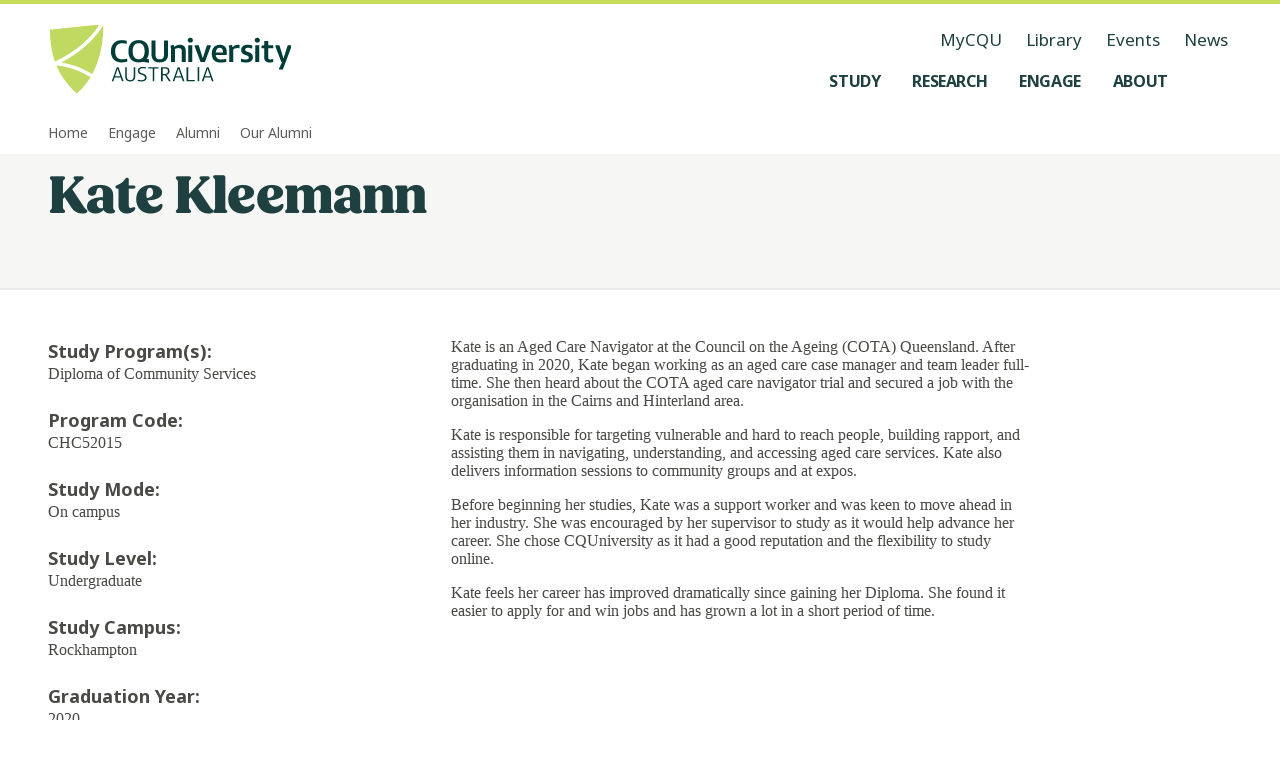

--- FILE ---
content_type: text/html; charset=utf-8
request_url: https://www.cqu.edu.au/engage/alumni/our-alumni/455632/kate-kleemann
body_size: 28066
content:
<!DOCTYPE html><html lang="en-AU"><head><meta charSet="utf-8" data-next-head=""/><meta name="viewport" content="width=device-width, initial-scale=1,   shrink-to-fit=no, viewport-fit=cover" data-next-head=""/><title data-next-head="">Kate Kleemann - CQUniversity</title><meta name="page-title" content="Kate Kleemann - CQUniversity" data-next-head=""/><meta name="page-id" content="455632" data-next-head=""/><meta name="description" content="" data-next-head=""/><meta name="page-keywords" content="" data-next-head=""/><meta name="keywords" content="" data-next-head=""/><meta name="page-type" content="website" data-next-head=""/><meta name="robots" content="index, follow" data-next-head=""/><meta name="google-site-verification" content="" data-next-head=""/><meta name="og:title" content="Kate Kleemann" data-next-head=""/><meta name="og:type" content="website" data-next-head=""/><meta name="og:description" content="" data-next-head=""/><meta name="og:image" content="" data-next-head=""/><meta name="og:image:alt" content="" data-next-head=""/><meta name="og:image:width" content="" data-next-head=""/><meta name="og:image:height" content="" data-next-head=""/><meta name="og:site_name" content="CQUniversity Australia" data-next-head=""/><meta name="og:url" content="https://www.cqu.edu.au/engage/alumni/our-alumni/455632/kate-kleemann" data-next-head=""/><meta name="og:locale" content="en" data-next-head=""/><meta name="twitter:title" content="Kate Kleemann" data-next-head=""/><meta name="twitter:description" content="" data-next-head=""/><meta name="twitter:card" content="summary_large_image" data-next-head=""/><meta name="twitter:site" content="@cquni" data-next-head=""/><meta name="twitter:creator" content="@cquni" data-next-head=""/><meta name="twitter:image" content="" data-next-head=""/><meta name="twitter:image:alt" content="" data-next-head=""/><meta name="twitter:url" content="https://www.cqu.edu.au/engage/alumni/our-alumni/455632/kate-kleemann" data-next-head=""/><meta name="msapplication-TileColor" content="#2A2A2A" data-next-head=""/><link rel="manifest" href="https://www.cqu.edu.au/_public/manifest.json" crossorigin="use-credentials" data-next-head=""/><link rel="shortcut icon" href="https://www.cqu.edu.au/_public/favicon.ico" data-next-head=""/><link rel="apple-touch-icon" sizes="48x48" href="https://delivery-cqucontenthub.stylelabs.cloud/api/public/content/cqu-logo-square-48.png" data-next-head=""/><link rel="apple-touch-icon" sizes="72x72" href="https://delivery-cqucontenthub.stylelabs.cloud/api/public/content/cqu-logo-square-72.png" data-next-head=""/><link rel="apple-touch-icon" sizes="96x96" href="https://delivery-cqucontenthub.stylelabs.cloud/api/public/content/cqu-logo-square-96.png" data-next-head=""/><link rel="apple-touch-icon" sizes="128x128" href="https://delivery-cqucontenthub.stylelabs.cloud/api/public/content/cqu-logo-square-128.png" data-next-head=""/><link rel="apple-touch-icon" sizes="256x256" href="https://delivery-cqucontenthub.stylelabs.cloud/api/public/content/cqu-logo-square-256.png" data-next-head=""/><link rel="apple-touch-icon" sizes="512x512" href="https://delivery-cqucontenthub.stylelabs.cloud/api/public/content/cqu-logo-square-512.png" data-next-head=""/><link rel="apple-touch-icon" href="https://delivery-cqucontenthub.stylelabs.cloud/api/public/content/cqu-logo-square-128.png" data-next-head=""/><meta name="theme-color" content="#C7DB5C" data-next-head=""/><meta name="distinguished" content="No" data-next-head=""/><meta name="award-winner" content="No" data-next-head=""/><meta name="indigenous" content="No" data-next-head=""/><meta name="staff" content="No" data-next-head=""/><meta name="author" content="No" data-next-head=""/><meta name="research-higher-degree" content="" data-next-head=""/><meta name="mentoring" content="No" data-next-head=""/><meta name="alumni_type" content="" data-next-head=""/><meta name="VIcurrentDateTime" content="0" data-next-head=""/><meta name="VirtualFolder" content="next/" data-next-head=""/><link rel="preconnect" href="https://fonts.googleapis.com"/><link rel="preconnect" href="https://fonts.gstatic.com" crossorigin=""/><link rel="preload" href="https://www.cqu.edu.au/_next/static/css/31c0140c51f1e21c.css" as="style"/><link rel="preload" href="https://www.cqu.edu.au/_next/static/css/384647deb2b186c1.css" as="style"/><link rel="preload" href="https://www.cqu.edu.au/_next/static/css/23d53d271d90aee6.css" as="style"/><link rel="preload" href="https://www.cqu.edu.au/_next/static/css/52dc9940d07eaf3b.css" as="style"/><link rel="preload" href="https://www.cqu.edu.au/_next/static/css/ac7766ab905129f9.css" as="style"/><script type="application/ld+json" data-next-head="">{"@context":"https://schema.org","@type":"Organization","url":"","logo":"https://delivery-cqucontenthub.stylelabs.cloud/api/public/content/cqu-logo.png?t=w1920Compressed","contactPoint":[{"telephone":"13 27 86","areaServed":"Domestic","@type":"ContactPoint"},{"telephone":"+61 7 4930 9000","areaServed":"Overseas","@type":"ContactPoint"}]}</script><link rel="stylesheet" href="https://fonts.googleapis.com/css2?family=Noto+Sans:ital,wght@0,100..900;1,100..900&amp;display=swap"/><link rel="stylesheet" href="https://use.typekit.net/bmt6geq.css"/><link rel="stylesheet" href="https://www.cqu.edu.au/_next/static/css/31c0140c51f1e21c.css" data-n-g=""/><link rel="stylesheet" href="https://www.cqu.edu.au/_next/static/css/384647deb2b186c1.css" data-n-p=""/><link rel="stylesheet" href="https://www.cqu.edu.au/_next/static/css/23d53d271d90aee6.css" data-n-p=""/><link rel="stylesheet" href="https://www.cqu.edu.au/_next/static/css/52dc9940d07eaf3b.css" data-n-p=""/><link rel="stylesheet" href="https://www.cqu.edu.au/_next/static/css/ac7766ab905129f9.css" data-n-p=""/><noscript data-n-css=""></noscript><script defer="" noModule="" src="https://www.cqu.edu.au/_next/static/chunks/polyfills-42372ed130431b0a.js"></script><script src="https://www.cqu.edu.au/_next/static/chunks/webpack-61ccf68fe3089bd7.js" defer=""></script><script src="https://www.cqu.edu.au/_next/static/chunks/framework-5c6aa4eeab4c6f34.js" defer=""></script><script src="https://www.cqu.edu.au/_next/static/chunks/main-27a6d01c759728e0.js" defer=""></script><script src="https://www.cqu.edu.au/_next/static/chunks/pages/_app-3211ef027ddb83e3.js" defer=""></script><script src="https://www.cqu.edu.au/_next/static/chunks/98309536-d5583eac3828dd0e.js" defer=""></script><script src="https://www.cqu.edu.au/_next/static/chunks/3586-68d94f5267e05a3f.js" defer=""></script><script src="https://www.cqu.edu.au/_next/static/chunks/6308-d24e2c6a426dc621.js" defer=""></script><script src="https://www.cqu.edu.au/_next/static/chunks/4464-2569abde5319d61b.js" defer=""></script><script src="https://www.cqu.edu.au/_next/static/chunks/280-346da857ab9d29e9.js" defer=""></script><script src="https://www.cqu.edu.au/_next/static/chunks/7358-6556ce7be62ba419.js" defer=""></script><script src="https://www.cqu.edu.au/_next/static/chunks/5850-3867833ad8ae2997.js" defer=""></script><script src="https://www.cqu.edu.au/_next/static/chunks/pages/%5B%5B...path%5D%5D-79bec2a0c1836e1a.js" defer=""></script><script src="https://www.cqu.edu.au/_next/static/7Kk7-qgR_1IAbqH8ODRnd/_buildManifest.js" defer=""></script><script src="https://www.cqu.edu.au/_next/static/7Kk7-qgR_1IAbqH8ODRnd/_ssgManifest.js" defer=""></script></head><body><link rel="preload" as="image" href="https://delivery-cqucontenthub.stylelabs.cloud/api/public/content/cquniversity-australia-logo.svg"/><link rel="preload" as="image" href="https://delivery-cqucontenthub.stylelabs.cloud/api/public/content/be-with-cqu-tagline.svg"/><link rel="preload" as="image" href="https://delivery-cqucontenthub.stylelabs.cloud/api/public/content/acknowledgement-of-country.svg"/><link rel="preload" as="image" href="https://delivery-cqucontenthub.stylelabs.cloud/api/public/content/run-logo.png"/><link rel="preload" as="image" href="https://delivery-cqucontenthub.stylelabs.cloud/api/public/content/skills-assure?v=4d4cc93f"/><link rel="preload" as="image" href="https://delivery-cqucontenthub.stylelabs.cloud/api/public/content/social-traders-logo"/><div id="__next"><div class="ToastRack_toastRack__rTqCm"></div><div class="skip-links_skipLinkContainer__btlDv"><a rel="noreferrer" class="Button_button__8B4nB Button_buttonTypeSet__Z8wp_ Button_size-default__aihB3 Button_variant-primary-darkgreen__kVZbC Button_hasLabel__HJ3jJ skip-links_skipLink__HgLnt" data-testid="Button" data-gtm="CTAButton" href="#skip-to-content" target="_self" aria-hidden="false" aria-label="Skip to content, Opens in same window"><span class="Button_label__YUlJz Button_hasIcon__oz_Az">Skip to content</span><svg class="Icon_svg__Vb053 Icon_fillOnly__g5jxk Button_icon__V37WX" data-testid="Icon" height="24" width="24"></svg></a></div><div class=""><div class=""><!--$--><!--$?--><template id="B:0"></template><h4>Loading component...</h4><!--/$--><!--/$--><div class="z-index-default"><div id="skip-to-content" class="cqu-page-container hide-sidebar"><div data-testid="BodyContainer" role="main" class="cqu-body-container"><!--$--><!--$--><header class="PageHeader_wrapper__BK2Cj PageHeader_underline__Jxi9D PageHeader_background-neutral__7zapS PageHeader_noImage__JlTd0" data-testid="AlumniProfilePageHeader"><div class="PageHeader_grid__l_Akg"><div class="PageHeader_headingContainer__tmhna"><h1 class="PageHeader_heading__gRs1t" data-testid="PageHeaderPromotionalContentHeading">Kate Kleemann</h1></div></div></header><div class="ArticleTemplateStyles_wrapper__Z5LD6 ArticleTemplateStyles_grid__DA5cj"><div class="ArticleTemplateStyles_pageActionsWrapper__Lh8HX"><div class="SectionBlock_cquContentBlock__W0fuu ArticleTemplateStyles_templateIntroAside__42yWP ContentBlock_contentBlock__7OvxE ContentBlock_noMarginBottom__RQ_1G"><div class="ContentBlock_content__Q3Kc3 ContentBlock_richText__ArcdQ ContentBlock_expandedHtmlElement__wCWkz ContentBlock_contentDark__48ati" data-testid="TemplateIntroSideTextRichText" id="_R_1et9iq6_"><div class="ScAlumniProfile_alumniProfileInformationContainer__535pE"><label data-testid="AlumniProfileInfoLabel" class="ScAlumniProfile_alumniProfileInformationLabel__CZXTG">Study Program(s)<!-- -->:</label><p data-testid="AlumniProfileInfoValue">Diploma of Community Services</p></div><div class="ScAlumniProfile_alumniProfileInformationContainer__535pE"><label data-testid="AlumniProfileInfoLabel" class="ScAlumniProfile_alumniProfileInformationLabel__CZXTG">Program Code<!-- -->:</label><p data-testid="AlumniProfileInfoValue">CHC52015</p></div><div class="ScAlumniProfile_alumniProfileInformationContainer__535pE"><label data-testid="AlumniProfileInfoLabel" class="ScAlumniProfile_alumniProfileInformationLabel__CZXTG">Study Mode<!-- -->:</label><p data-testid="AlumniProfileInfoValue">On campus</p></div><div class="ScAlumniProfile_alumniProfileInformationContainer__535pE"><label data-testid="AlumniProfileInfoLabel" class="ScAlumniProfile_alumniProfileInformationLabel__CZXTG">Study Level<!-- -->:</label><p data-testid="AlumniProfileInfoValue">Undergraduate</p></div><div class="ScAlumniProfile_alumniProfileInformationContainer__535pE"><label data-testid="AlumniProfileInfoLabel" class="ScAlumniProfile_alumniProfileInformationLabel__CZXTG">Study Campus<!-- -->:</label><p data-testid="AlumniProfileInfoValue">Rockhampton</p></div><div class="ScAlumniProfile_alumniProfileInformationContainer__535pE"><label data-testid="AlumniProfileInfoLabel" class="ScAlumniProfile_alumniProfileInformationLabel__CZXTG">Graduation Year<!-- -->:</label><p data-testid="AlumniProfileInfoValue">2020</p></div></div></div></div><div class="ArticleTemplateStyles_templateNonContentBlock__ufTnK"></div><div class="SectionBlock_cquContentBlock__W0fuu templateContentBlockWithImage ArticleTemplateStyles_templateContentBlock__Xf06H ContentBlock_contentBlock__7OvxE"><div class="ContentBlock_content__Q3Kc3 ContentBlock_richText__ArcdQ ContentBlock_expandedHtmlElement__wCWkz ContentBlock_contentDark__48ati" data-testid="AlumniProfileContentBlockRichText" id="_R_2mt9iq6_"><p>Kate is an Aged Care Navigator at the Council on the Ageing (COTA) Queensland. After graduating in 2020, Kate began working as an aged care case manager and team leader full-time. She then heard about the COTA aged care navigator trial and secured a job with the organisation in the Cairns and Hinterland area.</p><p>Kate is responsible for targeting vulnerable and hard to reach people, building rapport, and assisting them in navigating, understanding, and accessing aged care services. Kate also delivers information sessions to community groups and at expos.</p><p>Before beginning her studies, Kate was a support worker and was keen to move ahead in her industry. She was encouraged by her supervisor to study as it would help advance her career. She chose CQUniversity as it had a good reputation and the flexibility to study online.</p><p>Kate feels her career has improved dramatically since gaining her Diploma. She found it easier to apply for and win jobs and has grown a lot in a short period of time.</p></div></div><div class="ArticleTemplateStyles_templateNonContentBlock__ufTnK"></div></div><!--/$--><!--/$--></div></div></div></div><div class="z-index-default"><!--$--><!--$?--><template id="B:1"></template><h4>Loading component...</h4><!--/$--><!--$--><!--/$--><!--/$--></div></div></div><script>requestAnimationFrame(function(){$RT=performance.now()});</script><div hidden id="S:0"><div class="Navigation_container__9JjCO Navigation_containerTransparent__oe_nB no-print" data-testid="Navigation"><div class="Navigation_grid__BlR5g Navigation_navigation__ziD8T"><div class="Navigation_navigationBar__yCn87"><a class="Navigation_logo__poGNY" href="/" aria-label="CQU Logo, open cqu home page" data-testid="NavigationLogo"><img src="https://delivery-cqucontenthub.stylelabs.cloud/api/public/content/cquniversity-australia-logo.svg" alt="CQUniversity Australia Logo" data-testid="NavigationLogoImage"/></a><nav class="Navigation_nav__UNhQt" data-testid="NavigationNavLargeScreen" role="navigation" aria-label="Medium and Large Menu"><ul class="NavigationUtility_navigationUtility__y6Y5y" data-testid="NavigationUtility"><li><a class="focus-style NavigationUtility_utilityItem__T8Qyu" href="https://my.cqu.edu.au/" aria-label="MyCQU, opens in new window" data-testid="NavigationUtilityItem">MyCQU</a></li><li><a class="focus-style NavigationUtility_utilityItem__T8Qyu" href="/library/" aria-label="Library, opens in same window" data-testid="NavigationUtilityItem">Library</a></li><li><a class="focus-style NavigationUtility_utilityItem__T8Qyu" href="/events/" aria-label="Events, opens in same window" data-testid="NavigationUtilityItem">Events</a></li><li><a class="focus-style NavigationUtility_utilityItem__T8Qyu" href="/news" aria-label="News, opens in same window" data-testid="NavigationUtilityItem">News</a></li></ul><ul class="NavigationMenus_navigationMenu__xX95N" data-testid="NavigationMenu"><li class="NavigationMenus_menuItem__5V09_"><button class="NavigationMenus_nav__uQkq_ focus-style NavigationMenus_sidePaneNav__zHm_4" aria-label="Study, open Study menu" aria-expanded="false" aria-controls="_R_5e9uaq6_" data-testid="NavigationMenuButton" data-gtm="NavBarLink" data-gtm-detail="Level 1"><span class="NavigationMenus_menuItemTitle__S_Gbp">Study</span><svg class="Icon_svg__Vb053 Icon_fillOnly__g5jxk NavigationMenus_menuItemIcon__KH_YJ" data-testid="Icon" height="24" width="24"></svg></button><div id="_R_5e9uaq6_" class="NavigationMenus_subMenu__uIaa3 NavigationMenus_sidePaneSubMenu__tVAwe" style="top:122px"><div class="NavigationMenus_grid__IRAWp NavigationMenus_subMenuContainer__QOPdn NavigationMenus_sidePaneSubMenuContainer__Aumim NavigationMenus_fade-out__VquKi" data-testid="NavigationSubMenuContainer"><div class="NavigationMenus_sectionHeading__xNGjy NavigationMenus_sidePaneSectionHeading__wEx9R"><h2 class="NavigationMenus_title__5_LZC" data-testid="NavigationSubMenuContainerHeading">Study at CQU</h2><div class="NavigationMenus_buttonGroup__DKqZv"><a rel="noreferrer" class="Button_button__8B4nB Button_buttonTypeSet__Z8wp_ Button_size-default__aihB3 Button_variant-secondary__hXRs_ Button_hasLabel__HJ3jJ NavigationMenuButton_sectionButton__DsdBB" data-testid="NavigationMenuButton" data-gtm="NavBarFeaturedLink" href="/study" target="_self" aria-hidden="false" aria-label="Study Options, Opens in same window"><span class="Button_label__YUlJz Button_hasIcon__oz_Az">Study Options</span><svg class="Icon_svg__Vb053 Icon_fillOnly__g5jxk Button_icon__V37WX" data-testid="Icon" height="24" width="24"></svg></a><a rel="noreferrer" class="Button_button__8B4nB Button_buttonTypeSet__Z8wp_ Button_size-default__aihB3 Button_variant-secondary__hXRs_ Button_hasLabel__HJ3jJ NavigationMenuButton_sectionButton__DsdBB" data-testid="NavigationMenuButton" data-gtm="NavBarFeaturedLink" href="/study/why" target="_self" aria-hidden="false" aria-label="Why Choose CQU, Opens in same window"><span class="Button_label__YUlJz Button_hasIcon__oz_Az">Why Choose CQU</span><svg class="Icon_svg__Vb053 Icon_fillOnly__g5jxk Button_icon__V37WX" data-testid="Icon" height="24" width="24"></svg></a></div></div><div class="NavigationMenuGroups_grid__Dfe__ NavigationMenuGroups_sectionGroups__wZlZL" data-testid="NavigationMenuGroups"><div class="NavigationMenuGroups_groups__2X38F"><h3 class="NavigationMenuGroups_groupTitle__KOo2H" data-testid="NavigationMenuGroupHeading">What to Study</h3><ul class="NavigationMenuGroups_groupList__5U9_P" data-testid="NavigationMenuGroupList"><li class="NavigationMenuGroupItem_groupList__Xc2NG"><span class="NavigationMenuGroupItem_itemBackground__qWQv6"><a class="NavigationMenuGroupItem_groupItem__1KgYF focus-style" href="/courses" aria-label="Find a course, opens in same window" data-testid="NavigationMenuGroupItem" data-gtm="NavBarLink" data-gtm-detail="Level 2">Find a course</a></span></li><li class="NavigationMenuGroupItem_groupList__Xc2NG"><span class="NavigationMenuGroupItem_itemBackground__qWQv6"><a class="NavigationMenuGroupItem_groupItem__1KgYF focus-style" href="/study/undergraduate" aria-label="Undergraduate Degrees, opens in same window" data-testid="NavigationMenuGroupItem" data-gtm="NavBarLink" data-gtm-detail="Level 2">Undergraduate Degrees</a></span></li><li class="NavigationMenuGroupItem_groupList__Xc2NG"><span class="NavigationMenuGroupItem_itemBackground__qWQv6"><a class="NavigationMenuGroupItem_groupItem__1KgYF focus-style" href="/study/postgraduate" aria-label="Postgraduate Degrees, opens in same window" data-testid="NavigationMenuGroupItem" data-gtm="NavBarLink" data-gtm-detail="Level 2">Postgraduate Degrees</a></span></li><li class="NavigationMenuGroupItem_groupList__Xc2NG"><span class="NavigationMenuGroupItem_itemBackground__qWQv6"><a class="NavigationMenuGroupItem_groupItem__1KgYF focus-style" href="/study/tafe-certificates-diplomas" aria-label="TAFE Certificates and Diplomas, opens in same window" data-testid="NavigationMenuGroupItem" data-gtm="NavBarLink" data-gtm-detail="Level 2">TAFE Certificates and Diplomas</a></span></li><li class="NavigationMenuGroupItem_groupList__Xc2NG"><span class="NavigationMenuGroupItem_itemBackground__qWQv6"><a class="NavigationMenuGroupItem_groupItem__1KgYF focus-style" href="/research/research-higher-degrees" aria-label="Research Higher Degrees, opens in same window" data-testid="NavigationMenuGroupItem" data-gtm="NavBarLink" data-gtm-detail="Level 2">Research Higher Degrees</a></span></li><li class="NavigationMenuGroupItem_groupList__Xc2NG"><span class="NavigationMenuGroupItem_itemBackground__qWQv6"><a class="NavigationMenuGroupItem_groupItem__1KgYF focus-style" href="/study/entry-pathways" aria-label="Pathway Courses, opens in same window" data-testid="NavigationMenuGroupItem" data-gtm="NavBarLink" data-gtm-detail="Level 2">Pathway Courses</a></span></li><li class="NavigationMenuGroupItem_groupList__Xc2NG"><span class="NavigationMenuGroupItem_itemBackground__qWQv6"><a class="NavigationMenuGroupItem_groupItem__1KgYF focus-style" href="/study/short-courses-microcredentials" aria-label="Short Courses and Micro-credentials, opens in same window" data-testid="NavigationMenuGroupItem" data-gtm="NavBarLink" data-gtm-detail="Level 2">Short Courses and Micro-credentials</a></span></li></ul></div><div class="NavigationMenuGroups_groups__2X38F"><h3 class="NavigationMenuGroups_groupTitle__KOo2H" data-testid="NavigationMenuGroupHeading">Information About</h3><ul class="NavigationMenuGroups_groupList__5U9_P" data-testid="NavigationMenuGroupList"><li class="NavigationMenuGroupItem_groupList__Xc2NG"><span class="NavigationMenuGroupItem_itemBackground__qWQv6"><a class="NavigationMenuGroupItem_groupItem__1KgYF focus-style" href="/apply" aria-label="How to Apply, opens in same window" data-testid="NavigationMenuGroupItem" data-gtm="NavBarLink" data-gtm-detail="Level 2">How to Apply</a></span></li><li class="NavigationMenuGroupItem_groupList__Xc2NG"><span class="NavigationMenuGroupItem_itemBackground__qWQv6"><a class="NavigationMenuGroupItem_groupItem__1KgYF focus-style" href="/study/online" aria-label="Study Online, opens in same window" data-testid="NavigationMenuGroupItem" data-gtm="NavBarLink" data-gtm-detail="Level 2">Study Online</a></span></li><li class="NavigationMenuGroupItem_groupList__Xc2NG"><span class="NavigationMenuGroupItem_itemBackground__qWQv6"><a class="NavigationMenuGroupItem_groupItem__1KgYF focus-style" href="/study/university" aria-label="Study at Uni, opens in same window" data-testid="NavigationMenuGroupItem" data-gtm="NavBarLink" data-gtm-detail="Level 2">Study at Uni</a></span></li><li class="NavigationMenuGroupItem_groupList__Xc2NG"><span class="NavigationMenuGroupItem_itemBackground__qWQv6"><a class="NavigationMenuGroupItem_groupItem__1KgYF focus-style" href="/study/tafe" aria-label="Study at TAFE, opens in same window" data-testid="NavigationMenuGroupItem" data-gtm="NavBarLink" data-gtm-detail="Level 2">Study at TAFE</a></span></li><li class="NavigationMenuGroupItem_groupList__Xc2NG"><span class="NavigationMenuGroupItem_itemBackground__qWQv6"><a class="NavigationMenuGroupItem_groupItem__1KgYF focus-style" href="/study/prepare" aria-label="Prepare to Study, opens in same window" data-testid="NavigationMenuGroupItem" data-gtm="NavBarLink" data-gtm-detail="Level 2">Prepare to Study</a></span></li><li class="NavigationMenuGroupItem_groupList__Xc2NG"><span class="NavigationMenuGroupItem_itemBackground__qWQv6"><a class="NavigationMenuGroupItem_groupItem__1KgYF focus-style" href="/study/future-students/your-journey" aria-label="Your Journey, opens in same window" data-testid="NavigationMenuGroupItem" data-gtm="NavBarLink" data-gtm-detail="Level 2">Your Journey</a></span></li><li class="NavigationMenuGroupItem_groupList__Xc2NG"><span class="NavigationMenuGroupItem_itemBackground__qWQv6"><a class="NavigationMenuGroupItem_groupItem__1KgYF focus-style" href="/study/experience" aria-label="Your Student Experience, opens in same window" data-testid="NavigationMenuGroupItem" data-gtm="NavBarLink" data-gtm-detail="Level 2">Your Student Experience</a></span></li></ul></div><div class="NavigationMenuGroups_groups__2X38F"><h3 class="NavigationMenuGroups_groupTitle__KOo2H" data-testid="NavigationMenuGroupHeading">Information For</h3><ul class="NavigationMenuGroups_groupList__5U9_P" data-testid="NavigationMenuGroupList"><li class="NavigationMenuGroupItem_groupList__Xc2NG"><span class="NavigationMenuGroupItem_itemBackground__qWQv6"><a class="NavigationMenuGroupItem_groupItem__1KgYF focus-style" href="/study/high-school-students" aria-label="High School Students, opens in same window" data-testid="NavigationMenuGroupItem" data-gtm="NavBarLink" data-gtm-detail="Level 2">High School Students</a></span></li><li class="NavigationMenuGroupItem_groupList__Xc2NG"><span class="NavigationMenuGroupItem_itemBackground__qWQv6"><a class="NavigationMenuGroupItem_groupItem__1KgYF focus-style" href="/study/international" aria-label="International Students, opens in same window" data-testid="NavigationMenuGroupItem" data-gtm="NavBarLink" data-gtm-detail="Level 2">International Students</a></span></li><li class="NavigationMenuGroupItem_groupList__Xc2NG"><span class="NavigationMenuGroupItem_itemBackground__qWQv6"><a class="NavigationMenuGroupItem_groupItem__1KgYF focus-style" href="/study/first-nations-students" aria-label="First Nations Students, opens in same window" data-testid="NavigationMenuGroupItem" data-gtm="NavBarLink" data-gtm-detail="Level 2">First Nations Students</a></span></li><li class="NavigationMenuGroupItem_groupList__Xc2NG"><span class="NavigationMenuGroupItem_itemBackground__qWQv6"><a class="NavigationMenuGroupItem_groupItem__1KgYF focus-style" href="/study/future-students" aria-label="Future Students, opens in same window" data-testid="NavigationMenuGroupItem" data-gtm="NavBarLink" data-gtm-detail="Level 2">Future Students</a></span></li><li class="NavigationMenuGroupItem_groupList__Xc2NG"><span class="NavigationMenuGroupItem_itemBackground__qWQv6"><a class="NavigationMenuGroupItem_groupItem__1KgYF focus-style" href="/study/adult-learners" aria-label="Adult Learners, opens in same window" data-testid="NavigationMenuGroupItem" data-gtm="NavBarLink" data-gtm-detail="Level 2">Adult Learners</a></span></li><li class="NavigationMenuGroupItem_groupList__Xc2NG"><span class="NavigationMenuGroupItem_itemBackground__qWQv6"><a class="NavigationMenuGroupItem_groupItem__1KgYF focus-style" href="/study/alumni" aria-label="Our Alumni, opens in same window" data-testid="NavigationMenuGroupItem" data-gtm="NavBarLink" data-gtm-detail="Level 2">Our Alumni</a></span></li><li class="NavigationMenuGroupItem_groupList__Xc2NG"><span class="NavigationMenuGroupItem_itemBackground__qWQv6"><a class="NavigationMenuGroupItem_groupItem__1KgYF focus-style" href="/study/current-students" aria-label="Current Students, opens in same window" data-testid="NavigationMenuGroupItem" data-gtm="NavBarLink" data-gtm-detail="Level 2">Current Students</a></span></li><li class="NavigationMenuGroupItem_groupList__Xc2NG"><span class="NavigationMenuGroupItem_itemBackground__qWQv6"><a class="NavigationMenuGroupItem_groupItem__1KgYF focus-style" href="/research/research-higher-degrees" aria-label="Aspiring Researchers, opens in same window" data-testid="NavigationMenuGroupItem" data-gtm="NavBarLink" data-gtm-detail="Level 2">Aspiring Researchers</a></span></li></ul></div></div></div><div class="NavigationMenus_subMenuControlButton__vJE4t"><button class="Button_button__8B4nB Button_buttonTypeSet__Z8wp_ Button_size-default__aihB3 Button_variant-ghost__uqe6z NavigationMenus_previousButton__s9NjW" data-testid="NavigationSubMenuBackButton" data-gtm="CTAButton" aria-hidden="false" aria-label="Back, Go back to navigation menu"><svg class="Icon_svg__Vb053 Icon_fillOnly__g5jxk Button_icon__V37WX" data-testid="Icon" height="24" width="24"></svg></button><button class="Button_button__8B4nB Button_buttonTypeSet__Z8wp_ Button_size-default__aihB3 Button_variant-ghost__uqe6z NavigationMenus_subMenuCloseButton__JjZ3M" data-testid="NavigationSidePaneCloseButton" data-gtm="CTAButton" style="margin-right:16px" aria-hidden="false" aria-label="Close, Close the side pane"><svg class="Icon_svg__Vb053 Icon_fillOnly__g5jxk Button_icon__V37WX" data-testid="Icon" height="24" width="24"></svg></button></div></div></li><div class="NavigationMenus_menuUnderline__6d0xD NavigationMenus_underlineMargin__xtd6U" style="opacity:0"></div><li class="NavigationMenus_menuItem__5V09_"><button class="NavigationMenus_nav__uQkq_ focus-style NavigationMenus_sidePaneNav__zHm_4" aria-label="Research, open Research menu" aria-expanded="false" aria-controls="_R_9e9uaq6_" data-testid="NavigationMenuButton" data-gtm="NavBarLink" data-gtm-detail="Level 1"><span class="NavigationMenus_menuItemTitle__S_Gbp">Research</span><svg class="Icon_svg__Vb053 Icon_fillOnly__g5jxk NavigationMenus_menuItemIcon__KH_YJ" data-testid="Icon" height="24" width="24"></svg></button><div id="_R_9e9uaq6_" class="NavigationMenus_subMenu__uIaa3 NavigationMenus_sidePaneSubMenu__tVAwe" style="top:122px"><div class="NavigationMenus_grid__IRAWp NavigationMenus_subMenuContainer__QOPdn NavigationMenus_sidePaneSubMenuContainer__Aumim NavigationMenus_fade-out__VquKi" data-testid="NavigationSubMenuContainer"><div class="NavigationMenus_sectionHeading__xNGjy NavigationMenus_sidePaneSectionHeading__wEx9R"><h2 class="NavigationMenus_title__5_LZC" data-testid="NavigationSubMenuContainerHeading">Explore Research</h2><div class="NavigationMenus_buttonGroup__DKqZv"><a rel="noreferrer" class="Button_button__8B4nB Button_buttonTypeSet__Z8wp_ Button_size-default__aihB3 Button_variant-secondary__hXRs_ Button_hasLabel__HJ3jJ NavigationMenuButton_sectionButton__DsdBB" data-testid="NavigationMenuButton" data-gtm="NavBarFeaturedLink" href="/research" target="_self" aria-hidden="false" aria-label="Research Overview, Opens in same window"><span class="Button_label__YUlJz Button_hasIcon__oz_Az">Research Overview</span><svg class="Icon_svg__Vb053 Icon_fillOnly__g5jxk Button_icon__V37WX" data-testid="Icon" height="24" width="24"></svg></a><a rel="noreferrer" class="Button_button__8B4nB Button_buttonTypeSet__Z8wp_ Button_size-default__aihB3 Button_variant-secondary__hXRs_ Button_hasLabel__HJ3jJ NavigationMenuButton_sectionButton__DsdBB" data-testid="NavigationMenuButton" data-gtm="NavBarFeaturedLink" href="/research/research-higher-degrees" target="_self" aria-hidden="false" aria-label="Study Research, Opens in same window"><span class="Button_label__YUlJz Button_hasIcon__oz_Az">Study Research</span><svg class="Icon_svg__Vb053 Icon_fillOnly__g5jxk Button_icon__V37WX" data-testid="Icon" height="24" width="24"></svg></a></div></div><div class="NavigationMenuGroups_grid__Dfe__ NavigationMenuGroups_sectionGroups__wZlZL" data-testid="NavigationMenuGroups"><div class="NavigationMenuGroups_groups__2X38F"><h3 class="NavigationMenuGroups_groupTitle__KOo2H" data-testid="NavigationMenuGroupHeading">Research at CQU</h3><ul class="NavigationMenuGroups_groupList__5U9_P" data-testid="NavigationMenuGroupList"><li class="NavigationMenuGroupItem_groupList__Xc2NG"><span class="NavigationMenuGroupItem_itemBackground__qWQv6"><a class="NavigationMenuGroupItem_groupItem__1KgYF focus-style" href="/research/current-research" aria-label="Current Research, opens in same window" data-testid="NavigationMenuGroupItem" data-gtm="NavBarLink" data-gtm-detail="Level 2">Current Research</a></span></li><li class="NavigationMenuGroupItem_groupList__Xc2NG"><span class="NavigationMenuGroupItem_itemBackground__qWQv6"><a class="NavigationMenuGroupItem_groupItem__1KgYF focus-style" href="/research/ethics" aria-label="Research Ethics, opens in same window" data-testid="NavigationMenuGroupItem" data-gtm="NavBarLink" data-gtm-detail="Level 2">Research Ethics</a></span></li><li class="NavigationMenuGroupItem_groupList__Xc2NG"><span class="NavigationMenuGroupItem_itemBackground__qWQv6"><a class="NavigationMenuGroupItem_groupItem__1KgYF focus-style" href="/research/research-integrity" aria-label="Research Integrity, opens in same window" data-testid="NavigationMenuGroupItem" data-gtm="NavBarLink" data-gtm-detail="Level 2">Research Integrity</a></span></li><li class="NavigationMenuGroupItem_groupList__Xc2NG"><span class="NavigationMenuGroupItem_itemBackground__qWQv6"><a class="NavigationMenuGroupItem_groupItem__1KgYF focus-style" href="/research/organisations" aria-label="Research Organisations, opens in same window" data-testid="NavigationMenuGroupItem" data-gtm="NavBarLink" data-gtm-detail="Level 2">Research Organisations</a></span></li><li class="NavigationMenuGroupItem_groupList__Xc2NG"><span class="NavigationMenuGroupItem_itemBackground__qWQv6"><a class="NavigationMenuGroupItem_groupItem__1KgYF focus-style" href="/research/research-higher-degrees" aria-label="Research Higher Degrees, opens in same window" data-testid="NavigationMenuGroupItem" data-gtm="NavBarLink" data-gtm-detail="Level 2">Research Higher Degrees</a></span></li><li class="NavigationMenuGroupItem_groupList__Xc2NG"><span class="NavigationMenuGroupItem_itemBackground__qWQv6"><a class="NavigationMenuGroupItem_groupItem__1KgYF focus-style" href="/research/contact-us" aria-label="Research Contact Information, opens in same window" data-testid="NavigationMenuGroupItem" data-gtm="NavBarLink" data-gtm-detail="Level 2">Research Contact Information</a></span></li></ul></div></div></div><div class="NavigationMenus_subMenuControlButton__vJE4t"><button class="Button_button__8B4nB Button_buttonTypeSet__Z8wp_ Button_size-default__aihB3 Button_variant-ghost__uqe6z NavigationMenus_previousButton__s9NjW" data-testid="NavigationSubMenuBackButton" data-gtm="CTAButton" aria-hidden="false" aria-label="Back, Go back to navigation menu"><svg class="Icon_svg__Vb053 Icon_fillOnly__g5jxk Button_icon__V37WX" data-testid="Icon" height="24" width="24"></svg></button><button class="Button_button__8B4nB Button_buttonTypeSet__Z8wp_ Button_size-default__aihB3 Button_variant-ghost__uqe6z NavigationMenus_subMenuCloseButton__JjZ3M" data-testid="NavigationSidePaneCloseButton" data-gtm="CTAButton" style="margin-right:16px" aria-hidden="false" aria-label="Close, Close the side pane"><svg class="Icon_svg__Vb053 Icon_fillOnly__g5jxk Button_icon__V37WX" data-testid="Icon" height="24" width="24"></svg></button></div></div></li><div class="NavigationMenus_menuUnderline__6d0xD NavigationMenus_underlineMargin__xtd6U" style="opacity:0"></div><li class="NavigationMenus_menuItem__5V09_"><button class="NavigationMenus_nav__uQkq_ focus-style NavigationMenus_sidePaneNav__zHm_4" aria-label="Engage, open Engage menu" aria-expanded="false" aria-controls="_R_de9uaq6_" data-testid="NavigationMenuButton" data-gtm="NavBarLink" data-gtm-detail="Level 1"><span class="NavigationMenus_menuItemTitle__S_Gbp">Engage</span><svg class="Icon_svg__Vb053 Icon_fillOnly__g5jxk NavigationMenus_menuItemIcon__KH_YJ" data-testid="Icon" height="24" width="24"></svg></button><div id="_R_de9uaq6_" class="NavigationMenus_subMenu__uIaa3 NavigationMenus_sidePaneSubMenu__tVAwe" style="top:122px"><div class="NavigationMenus_grid__IRAWp NavigationMenus_subMenuContainer__QOPdn NavigationMenus_sidePaneSubMenuContainer__Aumim NavigationMenus_fade-out__VquKi" data-testid="NavigationSubMenuContainer"><div class="NavigationMenus_sectionHeading__xNGjy NavigationMenus_sidePaneSectionHeading__wEx9R"><h2 class="NavigationMenus_title__5_LZC" data-testid="NavigationSubMenuContainerHeading">Engage with CQU</h2><div class="NavigationMenus_buttonGroup__DKqZv"><a rel="noreferrer" class="Button_button__8B4nB Button_buttonTypeSet__Z8wp_ Button_size-default__aihB3 Button_variant-secondary__hXRs_ Button_hasLabel__HJ3jJ NavigationMenuButton_sectionButton__DsdBB" data-testid="NavigationMenuButton" data-gtm="NavBarFeaturedLink" href="/engage" target="_self" aria-hidden="false" aria-label="Engage, Opens in same window"><span class="Button_label__YUlJz Button_hasIcon__oz_Az">Engage</span><svg class="Icon_svg__Vb053 Icon_fillOnly__g5jxk Button_icon__V37WX" data-testid="Icon" height="24" width="24"></svg></a></div></div><div class="NavigationMenuGroups_grid__Dfe__ NavigationMenuGroups_sectionGroups__wZlZL" data-testid="NavigationMenuGroups"><div class="NavigationMenuGroups_groups__2X38F"><h3 class="NavigationMenuGroups_groupTitle__KOo2H" data-testid="NavigationMenuGroupHeading">Community</h3><ul class="NavigationMenuGroups_groupList__5U9_P" data-testid="NavigationMenuGroupList"><li class="NavigationMenuGroupItem_groupList__Xc2NG"><span class="NavigationMenuGroupItem_itemBackground__qWQv6"><a class="NavigationMenuGroupItem_groupItem__1KgYF focus-style" href="/engage/alumni" aria-label="Alumni, opens in same window" data-testid="NavigationMenuGroupItem" data-gtm="NavBarLink" data-gtm-detail="Level 2">Alumni</a></span></li><li class="NavigationMenuGroupItem_groupList__Xc2NG"><span class="NavigationMenuGroupItem_itemBackground__qWQv6"><a class="NavigationMenuGroupItem_groupItem__1KgYF focus-style" href="/engage/sponsorships" aria-label="Sponsorships, opens in same window" data-testid="NavigationMenuGroupItem" data-gtm="NavBarLink" data-gtm-detail="Level 2">Sponsorships</a></span></li><li class="NavigationMenuGroupItem_groupList__Xc2NG"><span class="NavigationMenuGroupItem_itemBackground__qWQv6"><a class="NavigationMenuGroupItem_groupItem__1KgYF focus-style" href="/about-us/giving" aria-label="Giving to CQU, opens in same window" data-testid="NavigationMenuGroupItem" data-gtm="NavBarLink" data-gtm-detail="Level 2">Giving to CQU</a></span></li><li class="NavigationMenuGroupItem_groupList__Xc2NG"><span class="NavigationMenuGroupItem_itemBackground__qWQv6"><a class="NavigationMenuGroupItem_groupItem__1KgYF focus-style" href="/engage/social-impact" aria-label="Social Impact, opens in same window" data-testid="NavigationMenuGroupItem" data-gtm="NavBarLink" data-gtm-detail="Level 2">Social Impact</a></span></li><li class="NavigationMenuGroupItem_groupList__Xc2NG"><span class="NavigationMenuGroupItem_itemBackground__qWQv6"><a class="NavigationMenuGroupItem_groupItem__1KgYF focus-style" href="/about-us/indigenous-engagement" aria-label="Indigenous Engagement, opens in same window" data-testid="NavigationMenuGroupItem" data-gtm="NavBarLink" data-gtm-detail="Level 2">Indigenous Engagement</a></span></li></ul></div><div class="NavigationMenuGroups_groups__2X38F"><h3 class="NavigationMenuGroups_groupTitle__KOo2H" data-testid="NavigationMenuGroupHeading">Industry</h3><ul class="NavigationMenuGroups_groupList__5U9_P" data-testid="NavigationMenuGroupList"><li class="NavigationMenuGroupItem_groupList__Xc2NG"><span class="NavigationMenuGroupItem_itemBackground__qWQv6"><a class="NavigationMenuGroupItem_groupItem__1KgYF focus-style" href="/engage/corporate-training-solutions" aria-label="Find Training for Staff, opens in same window" data-testid="NavigationMenuGroupItem" data-gtm="NavBarLink" data-gtm-detail="Level 2">Find Training for Staff</a></span></li><li class="NavigationMenuGroupItem_groupList__Xc2NG"><span class="NavigationMenuGroupItem_itemBackground__qWQv6"><a class="NavigationMenuGroupItem_groupItem__1KgYF focus-style" href="/engage/why-employ-cqu-graduates" aria-label="Employ a Graduate, opens in same window" data-testid="NavigationMenuGroupItem" data-gtm="NavBarLink" data-gtm-detail="Level 2">Employ a Graduate</a></span></li><li class="NavigationMenuGroupItem_groupList__Xc2NG"><span class="NavigationMenuGroupItem_itemBackground__qWQv6"><a class="NavigationMenuGroupItem_groupItem__1KgYF focus-style" href="/engage/work-integrated-learning-industry-partners" aria-label="Host a Student, opens in same window" data-testid="NavigationMenuGroupItem" data-gtm="NavBarLink" data-gtm-detail="Level 2">Host a Student</a></span></li><li class="NavigationMenuGroupItem_groupList__Xc2NG"><span class="NavigationMenuGroupItem_itemBackground__qWQv6"><a class="NavigationMenuGroupItem_groupItem__1KgYF focus-style" href="/engage/cqu-supplier" aria-label="Become a Supplier, opens in same window" data-testid="NavigationMenuGroupItem" data-gtm="NavBarLink" data-gtm-detail="Level 2">Become a Supplier</a></span></li><li class="NavigationMenuGroupItem_groupList__Xc2NG"><span class="NavigationMenuGroupItem_itemBackground__qWQv6"><a class="NavigationMenuGroupItem_groupItem__1KgYF focus-style" href="/research/research-partnerships" aria-label="Research Partnerships, opens in same window" data-testid="NavigationMenuGroupItem" data-gtm="NavBarLink" data-gtm-detail="Level 2">Research Partnerships</a></span></li><li class="NavigationMenuGroupItem_groupList__Xc2NG"><span class="NavigationMenuGroupItem_itemBackground__qWQv6"><a class="NavigationMenuGroupItem_groupItem__1KgYF focus-style" href="/study/apprenticeships-traineeships" aria-label="Apprenticeships and Traineeships, opens in same window" data-testid="NavigationMenuGroupItem" data-gtm="NavBarLink" data-gtm-detail="Level 2">Apprenticeships and Traineeships</a></span></li></ul></div><div class="NavigationMenuGroups_groups__2X38F"><h3 class="NavigationMenuGroups_groupTitle__KOo2H" data-testid="NavigationMenuGroupHeading">Services</h3><ul class="NavigationMenuGroups_groupList__5U9_P" data-testid="NavigationMenuGroupList"><li class="NavigationMenuGroupItem_groupList__Xc2NG"><span class="NavigationMenuGroupItem_itemBackground__qWQv6"><a class="NavigationMenuGroupItem_groupItem__1KgYF focus-style" href="https://shop.cqu.edu.au/" aria-label="University Shop, opens in same window" data-testid="NavigationMenuGroupItem" data-gtm="NavBarLink" data-gtm-detail="Level 2">University Shop</a></span></li><li class="NavigationMenuGroupItem_groupList__Xc2NG"><span class="NavigationMenuGroupItem_itemBackground__qWQv6"><a class="NavigationMenuGroupItem_groupItem__1KgYF focus-style" href="/engage/hire-facilities" aria-label="Venue Hire, opens in same window" data-testid="NavigationMenuGroupItem" data-gtm="NavBarLink" data-gtm-detail="Level 2">Venue Hire</a></span></li><li class="NavigationMenuGroupItem_groupList__Xc2NG"><span class="NavigationMenuGroupItem_itemBackground__qWQv6"><a class="NavigationMenuGroupItem_groupItem__1KgYF focus-style" href="/engage/cqu-gym" aria-label="CQU Gym, opens in same window" data-testid="NavigationMenuGroupItem" data-gtm="NavBarLink" data-gtm-detail="Level 2">CQU Gym</a></span></li><li class="NavigationMenuGroupItem_groupList__Xc2NG"><span class="NavigationMenuGroupItem_itemBackground__qWQv6"><a class="NavigationMenuGroupItem_groupItem__1KgYF focus-style" href="/engage/hair-and-beauty" aria-label="Hair and Beauty, opens in same window" data-testid="NavigationMenuGroupItem" data-gtm="NavBarLink" data-gtm-detail="Level 2">Hair and Beauty</a></span></li><li class="NavigationMenuGroupItem_groupList__Xc2NG"><span class="NavigationMenuGroupItem_itemBackground__qWQv6"><a class="NavigationMenuGroupItem_groupItem__1KgYF focus-style" href="/engage/health-clinics" aria-label="Health Clinics, opens in same window" data-testid="NavigationMenuGroupItem" data-gtm="NavBarLink" data-gtm-detail="Level 2">Health Clinics</a></span></li><li class="NavigationMenuGroupItem_groupList__Xc2NG"><span class="NavigationMenuGroupItem_itemBackground__qWQv6"><a class="NavigationMenuGroupItem_groupItem__1KgYF focus-style" href="/engage/wellness-centre" aria-label="Wellness Centre, opens in same window" data-testid="NavigationMenuGroupItem" data-gtm="NavBarLink" data-gtm-detail="Level 2">Wellness Centre</a></span></li><li class="NavigationMenuGroupItem_groupList__Xc2NG"><span class="NavigationMenuGroupItem_itemBackground__qWQv6"><a class="NavigationMenuGroupItem_groupItem__1KgYF focus-style" href="/engage/restaurants-catering-canteens" aria-label="Restaurants Catering and Canteens, opens in same window" data-testid="NavigationMenuGroupItem" data-gtm="NavBarLink" data-gtm-detail="Level 2">Restaurants Catering and Canteens</a></span></li></ul></div></div></div><div class="NavigationMenus_subMenuControlButton__vJE4t"><button class="Button_button__8B4nB Button_buttonTypeSet__Z8wp_ Button_size-default__aihB3 Button_variant-ghost__uqe6z NavigationMenus_previousButton__s9NjW" data-testid="NavigationSubMenuBackButton" data-gtm="CTAButton" aria-hidden="false" aria-label="Back, Go back to navigation menu"><svg class="Icon_svg__Vb053 Icon_fillOnly__g5jxk Button_icon__V37WX" data-testid="Icon" height="24" width="24"></svg></button><button class="Button_button__8B4nB Button_buttonTypeSet__Z8wp_ Button_size-default__aihB3 Button_variant-ghost__uqe6z NavigationMenus_subMenuCloseButton__JjZ3M" data-testid="NavigationSidePaneCloseButton" data-gtm="CTAButton" style="margin-right:16px" aria-hidden="false" aria-label="Close, Close the side pane"><svg class="Icon_svg__Vb053 Icon_fillOnly__g5jxk Button_icon__V37WX" data-testid="Icon" height="24" width="24"></svg></button></div></div></li><div class="NavigationMenus_menuUnderline__6d0xD NavigationMenus_underlineMargin__xtd6U" style="opacity:0"></div><li class="NavigationMenus_menuItem__5V09_"><button class="NavigationMenus_nav__uQkq_ focus-style NavigationMenus_sidePaneNav__zHm_4" aria-label="About, open About menu" aria-expanded="false" aria-controls="_R_he9uaq6_" data-testid="NavigationMenuButton" data-gtm="NavBarLink" data-gtm-detail="Level 1"><span class="NavigationMenus_menuItemTitle__S_Gbp">About</span><svg class="Icon_svg__Vb053 Icon_fillOnly__g5jxk NavigationMenus_menuItemIcon__KH_YJ" data-testid="Icon" height="24" width="24"></svg></button><div id="_R_he9uaq6_" class="NavigationMenus_subMenu__uIaa3 NavigationMenus_sidePaneSubMenu__tVAwe" style="top:122px"><div class="NavigationMenus_grid__IRAWp NavigationMenus_subMenuContainer__QOPdn NavigationMenus_sidePaneSubMenuContainer__Aumim NavigationMenus_fade-out__VquKi" data-testid="NavigationSubMenuContainer"><div class="NavigationMenus_sectionHeading__xNGjy NavigationMenus_sidePaneSectionHeading__wEx9R"><h2 class="NavigationMenus_title__5_LZC" data-testid="NavigationSubMenuContainerHeading">About CQU</h2><div class="NavigationMenus_buttonGroup__DKqZv"><a rel="noreferrer" class="Button_button__8B4nB Button_buttonTypeSet__Z8wp_ Button_size-default__aihB3 Button_variant-secondary__hXRs_ Button_hasLabel__HJ3jJ NavigationMenuButton_sectionButton__DsdBB" data-testid="NavigationMenuButton" data-gtm="NavBarFeaturedLink" href="/about-us" target="_self" aria-hidden="false" aria-label="About CQU, Opens in same window"><span class="Button_label__YUlJz Button_hasIcon__oz_Az">About CQU</span><svg class="Icon_svg__Vb053 Icon_fillOnly__g5jxk Button_icon__V37WX" data-testid="Icon" height="24" width="24"></svg></a><a rel="noreferrer" class="Button_button__8B4nB Button_buttonTypeSet__Z8wp_ Button_size-default__aihB3 Button_variant-secondary__hXRs_ Button_hasLabel__HJ3jJ NavigationMenuButton_sectionButton__DsdBB" data-testid="NavigationMenuButton" data-gtm="NavBarFeaturedLink" href="/about-us/contacts" target="_self" aria-hidden="false" aria-label="Contacts, Opens in same window"><span class="Button_label__YUlJz Button_hasIcon__oz_Az">Contacts</span><svg class="Icon_svg__Vb053 Icon_fillOnly__g5jxk Button_icon__V37WX" data-testid="Icon" height="24" width="24"></svg></a></div></div><div class="NavigationMenuGroups_grid__Dfe__ NavigationMenuGroups_sectionGroups__wZlZL" data-testid="NavigationMenuGroups"><div class="NavigationMenuGroups_groups__2X38F"><h3 class="NavigationMenuGroups_groupTitle__KOo2H" data-testid="NavigationMenuGroupHeading">Who We Are</h3><ul class="NavigationMenuGroups_groupList__5U9_P" data-testid="NavigationMenuGroupList"><li class="NavigationMenuGroupItem_groupList__Xc2NG"><span class="NavigationMenuGroupItem_itemBackground__qWQv6"><a class="NavigationMenuGroupItem_groupItem__1KgYF focus-style" href="/about-us/leadership-strategy" aria-label="Leadership and Strategy, opens in same window" data-testid="NavigationMenuGroupItem" data-gtm="NavBarLink" data-gtm-detail="Level 2">Leadership and Strategy</a></span></li><li class="NavigationMenuGroupItem_groupList__Xc2NG"><span class="NavigationMenuGroupItem_itemBackground__qWQv6"><a class="NavigationMenuGroupItem_groupItem__1KgYF focus-style" href="/about-us/excellence-education" aria-label="Excellence in Education, opens in same window" data-testid="NavigationMenuGroupItem" data-gtm="NavBarLink" data-gtm-detail="Level 2">Excellence in Education</a></span></li><li class="NavigationMenuGroupItem_groupList__Xc2NG"><span class="NavigationMenuGroupItem_itemBackground__qWQv6"><a class="NavigationMenuGroupItem_groupItem__1KgYF focus-style" href="/about-us/organisational-structure" aria-label="Organisational Structure, opens in same window" data-testid="NavigationMenuGroupItem" data-gtm="NavBarLink" data-gtm-detail="Level 2">Organisational Structure</a></span></li><li class="NavigationMenuGroupItem_groupList__Xc2NG"><span class="NavigationMenuGroupItem_itemBackground__qWQv6"><a class="NavigationMenuGroupItem_groupItem__1KgYF focus-style" href="/about-us/leadership-strategy/annual-report" aria-label="Annual Report, opens in same window" data-testid="NavigationMenuGroupItem" data-gtm="NavBarLink" data-gtm-detail="Level 2">Annual Report</a></span></li></ul></div><div class="NavigationMenuGroups_groups__2X38F"><h3 class="NavigationMenuGroups_groupTitle__KOo2H" data-testid="NavigationMenuGroupHeading">How We Operate</h3><ul class="NavigationMenuGroups_groupList__5U9_P" data-testid="NavigationMenuGroupList"><li class="NavigationMenuGroupItem_groupList__Xc2NG"><span class="NavigationMenuGroupItem_itemBackground__qWQv6"><a class="NavigationMenuGroupItem_groupItem__1KgYF focus-style" href="/about-us/locations" aria-label="Locations, opens in same window" data-testid="NavigationMenuGroupItem" data-gtm="NavBarLink" data-gtm-detail="Level 2">Locations</a></span></li><li class="NavigationMenuGroupItem_groupList__Xc2NG"><span class="NavigationMenuGroupItem_itemBackground__qWQv6"><a class="NavigationMenuGroupItem_groupItem__1KgYF focus-style" href="/about-us/governance" aria-label="Governance, opens in same window" data-testid="NavigationMenuGroupItem" data-gtm="NavBarLink" data-gtm-detail="Level 2">Governance</a></span></li><li class="NavigationMenuGroupItem_groupList__Xc2NG"><span class="NavigationMenuGroupItem_itemBackground__qWQv6"><a class="NavigationMenuGroupItem_groupItem__1KgYF focus-style" href="/about-us/safety-and-respect" aria-label="Safety and Respect, opens in same window" data-testid="NavigationMenuGroupItem" data-gtm="NavBarLink" data-gtm-detail="Level 2">Safety and Respect</a></span></li><li class="NavigationMenuGroupItem_groupList__Xc2NG"><span class="NavigationMenuGroupItem_itemBackground__qWQv6"><a class="NavigationMenuGroupItem_groupItem__1KgYF focus-style" href="/about-us/our-schools" aria-label="Our Schools, opens in same window" data-testid="NavigationMenuGroupItem" data-gtm="NavBarLink" data-gtm-detail="Level 2">Our Schools</a></span></li></ul></div><div class="NavigationMenuGroups_groups__2X38F"><h3 class="NavigationMenuGroups_groupTitle__KOo2H" data-testid="NavigationMenuGroupHeading">Connect With Us</h3><ul class="NavigationMenuGroups_groupList__5U9_P" data-testid="NavigationMenuGroupList"><li class="NavigationMenuGroupItem_groupList__Xc2NG"><span class="NavigationMenuGroupItem_itemBackground__qWQv6"><a class="NavigationMenuGroupItem_groupItem__1KgYF focus-style" href="/about-us/contacts" aria-label="Contacts, opens in same window" data-testid="NavigationMenuGroupItem" data-gtm="NavBarLink" data-gtm-detail="Level 2">Contacts</a></span></li><li class="NavigationMenuGroupItem_groupList__Xc2NG"><span class="NavigationMenuGroupItem_itemBackground__qWQv6"><a class="NavigationMenuGroupItem_groupItem__1KgYF focus-style" href="/about-us/media-resource-centre" aria-label="Media Resource Centre, opens in same window" data-testid="NavigationMenuGroupItem" data-gtm="NavBarLink" data-gtm-detail="Level 2">Media Resource Centre</a></span></li><li class="NavigationMenuGroupItem_groupList__Xc2NG"><span class="NavigationMenuGroupItem_itemBackground__qWQv6"><a class="NavigationMenuGroupItem_groupItem__1KgYF focus-style" href="/about-us/jobs" aria-label="Jobs at CQU, opens in same window" data-testid="NavigationMenuGroupItem" data-gtm="NavBarLink" data-gtm-detail="Level 2">Jobs at CQU</a></span></li><li class="NavigationMenuGroupItem_groupList__Xc2NG"><span class="NavigationMenuGroupItem_itemBackground__qWQv6"><a class="NavigationMenuGroupItem_groupItem__1KgYF focus-style" href="/about-us/giving" aria-label="Giving to CQU, opens in same window" data-testid="NavigationMenuGroupItem" data-gtm="NavBarLink" data-gtm-detail="Level 2">Giving to CQU</a></span></li><li class="NavigationMenuGroupItem_groupList__Xc2NG"><span class="NavigationMenuGroupItem_itemBackground__qWQv6"><a class="NavigationMenuGroupItem_groupItem__1KgYF focus-style" href="/about-us/indigenous-engagement" aria-label="Indigenous Engagement, opens in same window" data-testid="NavigationMenuGroupItem" data-gtm="NavBarLink" data-gtm-detail="Level 2">Indigenous Engagement</a></span></li></ul></div></div></div><div class="NavigationMenus_subMenuControlButton__vJE4t"><button class="Button_button__8B4nB Button_buttonTypeSet__Z8wp_ Button_size-default__aihB3 Button_variant-ghost__uqe6z NavigationMenus_previousButton__s9NjW" data-testid="NavigationSubMenuBackButton" data-gtm="CTAButton" aria-hidden="false" aria-label="Back, Go back to navigation menu"><svg class="Icon_svg__Vb053 Icon_fillOnly__g5jxk Button_icon__V37WX" data-testid="Icon" height="24" width="24"></svg></button><button class="Button_button__8B4nB Button_buttonTypeSet__Z8wp_ Button_size-default__aihB3 Button_variant-ghost__uqe6z NavigationMenus_subMenuCloseButton__JjZ3M" data-testid="NavigationSidePaneCloseButton" data-gtm="CTAButton" style="margin-right:16px" aria-hidden="false" aria-label="Close, Close the side pane"><svg class="Icon_svg__Vb053 Icon_fillOnly__g5jxk Button_icon__V37WX" data-testid="Icon" height="24" width="24"></svg></button></div></div></li><div class="NavigationMenus_menuUnderline__6d0xD NavigationMenus_underlineMargin__xtd6U" style="opacity:0"></div><li class="NavigationMenus_menuItem__5V09_ NavigationMenus_navMenuIcon__NKWyo"><div><button class="Button_button__8B4nB Button_buttonTypeSet__Z8wp_ Button_size-default__aihB3 Button_variant-ghost__uqe6z NavigationMenus_nav__uQkq_ NavigationMenus_sidePaneNav__zHm_4" data-testid="NavigationMenuSearch" data-gtm="CTAButton" aria-expanded="false" aria-controls="_R_29uaq6_" aria-hidden="false" aria-label="Search, Open search menu"><svg class="Icon_svg__Vb053 Icon_fillOnly__g5jxk Button_icon__V37WX" data-testid="Icon" height="24" width="24"></svg></button></div><div id="_R_29uaq6_" class="NavigationMenus_subMenu__uIaa3 NavigationMenus_sidePaneSubMenu__tVAwe" style="top:122px"><div class="NavigationMenus_grid__IRAWp NavigationMenus_subMenuContainer__QOPdn NavigationMenus_sidePaneSubMenuContainer__Aumim"><form class="NavigationMenus_column12__AD4ye NavigationMenus_searchBar__rLtqh" action=""><div><div class="SearchBar_base__Z_s47 SearchBar_bg-neutral-10__5Ekl0" data-testid="AutoCompleteSearchBar"><div class="SearchBar_searchBar__QVgwE"><input autoComplete="off" placeholder="Search by name or study area" class="SearchBar_input___I0zV SearchBar_bg-neutral-10__5Ekl0" type="search" id="navMenuSearch" name="query" value=""/><span data-testid="ScreenReader" class="ScreenReader_container__1JlhL"><label for="query">Search by name or study area<!-- --> (When suggestions are available, use arrow keys to navigate the suggestion and press enter to select)</label></span><span class="SearchBar_buttonsContainer__EJF7H"><button class="Button_button__8B4nB Button_buttonTypeSet__Z8wp_ Button_size-default__aihB3 Button_variant-ghost__uqe6z" data-testid="Button" data-gtm="CTAButton" type="button" aria-hidden="false" aria-label="Search"><svg class="Icon_svg__Vb053 Icon_fillOnly__g5jxk Button_icon__V37WX" data-testid="Icon" height="24" width="24"></svg></button></span></div><div class="SearchBar_suggestionsContainer__sKf3U SearchBar_hidden__xbPtp" aria-live="polite" aria-atomic="true"><ul class="SearchBar_unOrderedList__9q4NT"></ul></div><label data-testid="InputContainerHint" for="query" class="InputContainer_hintText__AAK2Q" id="query_hint"></label></div></div></form></div></div><div class="NavigationMenus_menuBackground__5NmUT" style="top:122px" data-testid="NavigationSubMenuBackground"></div></li><div class="NavigationMenus_menuUnderline__6d0xD" style="opacity:0"></div></ul><div class="NavigationMenus_menuBackground__5NmUT" style="top:122px" data-testid="NavigationSubMenuBackground"></div></nav><nav class="Navigation_navShort__na06s" data-testid="NavigationNavSmallScreen" role="navigation" aria-label="Small and Extra Small Menu"><button class="Button_button__8B4nB Button_buttonTypeSet__Z8wp_ Button_size-default__aihB3 Button_variant-ghost__uqe6z Navigation_navShortButton__doFKw" data-testid="NavigationSmallScreenNavSearchButton" data-gtm="CTAButton" aria-haspopup="dialog" aria-controls="_R_eaq6_" aria-hidden="false" aria-label="Search, Open search bar in side pane" tabindex="0"><svg class="Icon_svg__Vb053 Icon_fillOnly__g5jxk Button_icon__V37WX" data-testid="Icon" height="24" width="24"></svg></button><button class="Button_button__8B4nB Button_buttonTypeSet__Z8wp_ Button_size-default__aihB3 Button_variant-ghost__uqe6z Navigation_navShortButton__doFKw" data-testid="NavigationSmallScreenNavMenuButton" data-gtm="CTAButton" aria-haspopup="dialog" aria-controls="_R_eaq6_" aria-hidden="false" aria-label="Menu, Open navigation menu in side pane" tabindex="0"><svg class="Icon_svg__Vb053 Icon_fillOnly__g5jxk Button_icon__V37WX" data-testid="Icon" height="24" width="24"></svg></button></nav><div class="Navigation_sidePane__cD_zu" data-testid="NavigationSidePane" id="_R_eaq6_"><div class="Navigation_sidePaneControl__3zkD4"><button class="Button_button__8B4nB Button_buttonTypeSet__Z8wp_ Button_size-default__aihB3 Button_variant-ghost__uqe6z" data-testid="NavigationSidePaneCloseButton" data-gtm="CTAButton" aria-hidden="false" aria-label="Close, Close the side pane"><svg class="Icon_svg__Vb053 Icon_fillOnly__g5jxk Button_icon__V37WX" data-testid="Icon" height="24" width="24"></svg></button></div><ul class="NavigationMenus_navigationMenu__xX95N" data-testid="NavigationMenu"><li class="NavigationMenus_menuItem__5V09_"><button class="NavigationMenus_nav__uQkq_ focus-style NavigationMenus_sidePaneNav__zHm_4" aria-label="Study, open Study menu" aria-expanded="false" aria-controls="_R_lmhuaq6_" data-testid="NavigationMenuButton" data-gtm="NavBarLink" data-gtm-detail="Level 1"><span class="NavigationMenus_menuItemTitle__S_Gbp">Study</span><svg class="Icon_svg__Vb053 Icon_fillOnly__g5jxk NavigationMenus_menuItemIcon__KH_YJ" data-testid="Icon" height="24" width="24"></svg></button><div id="_R_lmhuaq6_" class="NavigationMenus_subMenu__uIaa3 NavigationMenus_sidePaneSubMenu__tVAwe" style="top:122px"><div class="NavigationMenus_grid__IRAWp NavigationMenus_subMenuContainer__QOPdn NavigationMenus_sidePaneSubMenuContainer__Aumim NavigationMenus_fade-out__VquKi" data-testid="NavigationSubMenuContainer"><div class="NavigationMenus_sectionHeading__xNGjy NavigationMenus_sidePaneSectionHeading__wEx9R"><h2 class="NavigationMenus_title__5_LZC" data-testid="NavigationSubMenuContainerHeading">Study at CQU</h2><div class="NavigationMenus_buttonGroup__DKqZv"><a rel="noreferrer" class="Button_button__8B4nB Button_buttonTypeSet__Z8wp_ Button_size-default__aihB3 Button_variant-secondary__hXRs_ Button_hasLabel__HJ3jJ NavigationMenuButton_sectionButton__DsdBB" data-testid="NavigationMenuButton" data-gtm="NavBarFeaturedLink" href="/study" target="_self" aria-hidden="false" aria-label="Study Options, Opens in same window"><span class="Button_label__YUlJz Button_hasIcon__oz_Az">Study Options</span><svg class="Icon_svg__Vb053 Icon_fillOnly__g5jxk Button_icon__V37WX" data-testid="Icon" height="24" width="24"></svg></a><a rel="noreferrer" class="Button_button__8B4nB Button_buttonTypeSet__Z8wp_ Button_size-default__aihB3 Button_variant-secondary__hXRs_ Button_hasLabel__HJ3jJ NavigationMenuButton_sectionButton__DsdBB" data-testid="NavigationMenuButton" data-gtm="NavBarFeaturedLink" href="/study/why" target="_self" aria-hidden="false" aria-label="Why Choose CQU, Opens in same window"><span class="Button_label__YUlJz Button_hasIcon__oz_Az">Why Choose CQU</span><svg class="Icon_svg__Vb053 Icon_fillOnly__g5jxk Button_icon__V37WX" data-testid="Icon" height="24" width="24"></svg></a></div></div><div class="NavigationMenuGroups_grid__Dfe__ NavigationMenuGroups_sectionGroups__wZlZL" data-testid="NavigationMenuGroups"><div class="NavigationMenuGroups_groups__2X38F"><h3 class="NavigationMenuGroups_groupTitle__KOo2H" data-testid="NavigationMenuGroupHeading">What to Study</h3><ul class="NavigationMenuGroups_groupList__5U9_P" data-testid="NavigationMenuGroupList"><li class="NavigationMenuGroupItem_groupList__Xc2NG"><span class="NavigationMenuGroupItem_itemBackground__qWQv6"><a class="NavigationMenuGroupItem_groupItem__1KgYF focus-style" href="/courses" aria-label="Find a course, opens in same window" data-testid="NavigationMenuGroupItem" data-gtm="NavBarLink" data-gtm-detail="Level 2">Find a course</a></span></li><li class="NavigationMenuGroupItem_groupList__Xc2NG"><span class="NavigationMenuGroupItem_itemBackground__qWQv6"><a class="NavigationMenuGroupItem_groupItem__1KgYF focus-style" href="/study/undergraduate" aria-label="Undergraduate Degrees, opens in same window" data-testid="NavigationMenuGroupItem" data-gtm="NavBarLink" data-gtm-detail="Level 2">Undergraduate Degrees</a></span></li><li class="NavigationMenuGroupItem_groupList__Xc2NG"><span class="NavigationMenuGroupItem_itemBackground__qWQv6"><a class="NavigationMenuGroupItem_groupItem__1KgYF focus-style" href="/study/postgraduate" aria-label="Postgraduate Degrees, opens in same window" data-testid="NavigationMenuGroupItem" data-gtm="NavBarLink" data-gtm-detail="Level 2">Postgraduate Degrees</a></span></li><li class="NavigationMenuGroupItem_groupList__Xc2NG"><span class="NavigationMenuGroupItem_itemBackground__qWQv6"><a class="NavigationMenuGroupItem_groupItem__1KgYF focus-style" href="/study/tafe-certificates-diplomas" aria-label="TAFE Certificates and Diplomas, opens in same window" data-testid="NavigationMenuGroupItem" data-gtm="NavBarLink" data-gtm-detail="Level 2">TAFE Certificates and Diplomas</a></span></li><li class="NavigationMenuGroupItem_groupList__Xc2NG"><span class="NavigationMenuGroupItem_itemBackground__qWQv6"><a class="NavigationMenuGroupItem_groupItem__1KgYF focus-style" href="/research/research-higher-degrees" aria-label="Research Higher Degrees, opens in same window" data-testid="NavigationMenuGroupItem" data-gtm="NavBarLink" data-gtm-detail="Level 2">Research Higher Degrees</a></span></li><li class="NavigationMenuGroupItem_groupList__Xc2NG"><span class="NavigationMenuGroupItem_itemBackground__qWQv6"><a class="NavigationMenuGroupItem_groupItem__1KgYF focus-style" href="/study/entry-pathways" aria-label="Pathway Courses, opens in same window" data-testid="NavigationMenuGroupItem" data-gtm="NavBarLink" data-gtm-detail="Level 2">Pathway Courses</a></span></li><li class="NavigationMenuGroupItem_groupList__Xc2NG"><span class="NavigationMenuGroupItem_itemBackground__qWQv6"><a class="NavigationMenuGroupItem_groupItem__1KgYF focus-style" href="/study/short-courses-microcredentials" aria-label="Short Courses and Micro-credentials, opens in same window" data-testid="NavigationMenuGroupItem" data-gtm="NavBarLink" data-gtm-detail="Level 2">Short Courses and Micro-credentials</a></span></li></ul></div><div class="NavigationMenuGroups_groups__2X38F"><h3 class="NavigationMenuGroups_groupTitle__KOo2H" data-testid="NavigationMenuGroupHeading">Information About</h3><ul class="NavigationMenuGroups_groupList__5U9_P" data-testid="NavigationMenuGroupList"><li class="NavigationMenuGroupItem_groupList__Xc2NG"><span class="NavigationMenuGroupItem_itemBackground__qWQv6"><a class="NavigationMenuGroupItem_groupItem__1KgYF focus-style" href="/apply" aria-label="How to Apply, opens in same window" data-testid="NavigationMenuGroupItem" data-gtm="NavBarLink" data-gtm-detail="Level 2">How to Apply</a></span></li><li class="NavigationMenuGroupItem_groupList__Xc2NG"><span class="NavigationMenuGroupItem_itemBackground__qWQv6"><a class="NavigationMenuGroupItem_groupItem__1KgYF focus-style" href="/study/online" aria-label="Study Online, opens in same window" data-testid="NavigationMenuGroupItem" data-gtm="NavBarLink" data-gtm-detail="Level 2">Study Online</a></span></li><li class="NavigationMenuGroupItem_groupList__Xc2NG"><span class="NavigationMenuGroupItem_itemBackground__qWQv6"><a class="NavigationMenuGroupItem_groupItem__1KgYF focus-style" href="/study/university" aria-label="Study at Uni, opens in same window" data-testid="NavigationMenuGroupItem" data-gtm="NavBarLink" data-gtm-detail="Level 2">Study at Uni</a></span></li><li class="NavigationMenuGroupItem_groupList__Xc2NG"><span class="NavigationMenuGroupItem_itemBackground__qWQv6"><a class="NavigationMenuGroupItem_groupItem__1KgYF focus-style" href="/study/tafe" aria-label="Study at TAFE, opens in same window" data-testid="NavigationMenuGroupItem" data-gtm="NavBarLink" data-gtm-detail="Level 2">Study at TAFE</a></span></li><li class="NavigationMenuGroupItem_groupList__Xc2NG"><span class="NavigationMenuGroupItem_itemBackground__qWQv6"><a class="NavigationMenuGroupItem_groupItem__1KgYF focus-style" href="/study/prepare" aria-label="Prepare to Study, opens in same window" data-testid="NavigationMenuGroupItem" data-gtm="NavBarLink" data-gtm-detail="Level 2">Prepare to Study</a></span></li><li class="NavigationMenuGroupItem_groupList__Xc2NG"><span class="NavigationMenuGroupItem_itemBackground__qWQv6"><a class="NavigationMenuGroupItem_groupItem__1KgYF focus-style" href="/study/future-students/your-journey" aria-label="Your Journey, opens in same window" data-testid="NavigationMenuGroupItem" data-gtm="NavBarLink" data-gtm-detail="Level 2">Your Journey</a></span></li><li class="NavigationMenuGroupItem_groupList__Xc2NG"><span class="NavigationMenuGroupItem_itemBackground__qWQv6"><a class="NavigationMenuGroupItem_groupItem__1KgYF focus-style" href="/study/experience" aria-label="Your Student Experience, opens in same window" data-testid="NavigationMenuGroupItem" data-gtm="NavBarLink" data-gtm-detail="Level 2">Your Student Experience</a></span></li></ul></div><div class="NavigationMenuGroups_groups__2X38F"><h3 class="NavigationMenuGroups_groupTitle__KOo2H" data-testid="NavigationMenuGroupHeading">Information For</h3><ul class="NavigationMenuGroups_groupList__5U9_P" data-testid="NavigationMenuGroupList"><li class="NavigationMenuGroupItem_groupList__Xc2NG"><span class="NavigationMenuGroupItem_itemBackground__qWQv6"><a class="NavigationMenuGroupItem_groupItem__1KgYF focus-style" href="/study/high-school-students" aria-label="High School Students, opens in same window" data-testid="NavigationMenuGroupItem" data-gtm="NavBarLink" data-gtm-detail="Level 2">High School Students</a></span></li><li class="NavigationMenuGroupItem_groupList__Xc2NG"><span class="NavigationMenuGroupItem_itemBackground__qWQv6"><a class="NavigationMenuGroupItem_groupItem__1KgYF focus-style" href="/study/international" aria-label="International Students, opens in same window" data-testid="NavigationMenuGroupItem" data-gtm="NavBarLink" data-gtm-detail="Level 2">International Students</a></span></li><li class="NavigationMenuGroupItem_groupList__Xc2NG"><span class="NavigationMenuGroupItem_itemBackground__qWQv6"><a class="NavigationMenuGroupItem_groupItem__1KgYF focus-style" href="/study/first-nations-students" aria-label="First Nations Students, opens in same window" data-testid="NavigationMenuGroupItem" data-gtm="NavBarLink" data-gtm-detail="Level 2">First Nations Students</a></span></li><li class="NavigationMenuGroupItem_groupList__Xc2NG"><span class="NavigationMenuGroupItem_itemBackground__qWQv6"><a class="NavigationMenuGroupItem_groupItem__1KgYF focus-style" href="/study/future-students" aria-label="Future Students, opens in same window" data-testid="NavigationMenuGroupItem" data-gtm="NavBarLink" data-gtm-detail="Level 2">Future Students</a></span></li><li class="NavigationMenuGroupItem_groupList__Xc2NG"><span class="NavigationMenuGroupItem_itemBackground__qWQv6"><a class="NavigationMenuGroupItem_groupItem__1KgYF focus-style" href="/study/adult-learners" aria-label="Adult Learners, opens in same window" data-testid="NavigationMenuGroupItem" data-gtm="NavBarLink" data-gtm-detail="Level 2">Adult Learners</a></span></li><li class="NavigationMenuGroupItem_groupList__Xc2NG"><span class="NavigationMenuGroupItem_itemBackground__qWQv6"><a class="NavigationMenuGroupItem_groupItem__1KgYF focus-style" href="/study/alumni" aria-label="Our Alumni, opens in same window" data-testid="NavigationMenuGroupItem" data-gtm="NavBarLink" data-gtm-detail="Level 2">Our Alumni</a></span></li><li class="NavigationMenuGroupItem_groupList__Xc2NG"><span class="NavigationMenuGroupItem_itemBackground__qWQv6"><a class="NavigationMenuGroupItem_groupItem__1KgYF focus-style" href="/study/current-students" aria-label="Current Students, opens in same window" data-testid="NavigationMenuGroupItem" data-gtm="NavBarLink" data-gtm-detail="Level 2">Current Students</a></span></li><li class="NavigationMenuGroupItem_groupList__Xc2NG"><span class="NavigationMenuGroupItem_itemBackground__qWQv6"><a class="NavigationMenuGroupItem_groupItem__1KgYF focus-style" href="/research/research-higher-degrees" aria-label="Aspiring Researchers, opens in same window" data-testid="NavigationMenuGroupItem" data-gtm="NavBarLink" data-gtm-detail="Level 2">Aspiring Researchers</a></span></li></ul></div></div></div><div class="NavigationMenus_subMenuControlButton__vJE4t"><button class="Button_button__8B4nB Button_buttonTypeSet__Z8wp_ Button_size-default__aihB3 Button_variant-ghost__uqe6z NavigationMenus_previousButton__s9NjW" data-testid="NavigationSubMenuBackButton" data-gtm="CTAButton" aria-hidden="false" aria-label="Back, Go back to navigation menu"><svg class="Icon_svg__Vb053 Icon_fillOnly__g5jxk Button_icon__V37WX" data-testid="Icon" height="24" width="24"></svg></button><button class="Button_button__8B4nB Button_buttonTypeSet__Z8wp_ Button_size-default__aihB3 Button_variant-ghost__uqe6z NavigationMenus_subMenuCloseButton__JjZ3M" data-testid="NavigationSidePaneCloseButton" data-gtm="CTAButton" style="margin-right:16px" aria-hidden="false" aria-label="Close, Close the side pane"><svg class="Icon_svg__Vb053 Icon_fillOnly__g5jxk Button_icon__V37WX" data-testid="Icon" height="24" width="24"></svg></button></div></div></li><div class="NavigationMenus_menuUnderline__6d0xD NavigationMenus_underlineMargin__xtd6U" style="opacity:0"></div><li class="NavigationMenus_menuItem__5V09_"><button class="NavigationMenus_nav__uQkq_ focus-style NavigationMenus_sidePaneNav__zHm_4" aria-label="Research, open Research menu" aria-expanded="false" aria-controls="_R_15mhuaq6_" data-testid="NavigationMenuButton" data-gtm="NavBarLink" data-gtm-detail="Level 1"><span class="NavigationMenus_menuItemTitle__S_Gbp">Research</span><svg class="Icon_svg__Vb053 Icon_fillOnly__g5jxk NavigationMenus_menuItemIcon__KH_YJ" data-testid="Icon" height="24" width="24"></svg></button><div id="_R_15mhuaq6_" class="NavigationMenus_subMenu__uIaa3 NavigationMenus_sidePaneSubMenu__tVAwe" style="top:122px"><div class="NavigationMenus_grid__IRAWp NavigationMenus_subMenuContainer__QOPdn NavigationMenus_sidePaneSubMenuContainer__Aumim NavigationMenus_fade-out__VquKi" data-testid="NavigationSubMenuContainer"><div class="NavigationMenus_sectionHeading__xNGjy NavigationMenus_sidePaneSectionHeading__wEx9R"><h2 class="NavigationMenus_title__5_LZC" data-testid="NavigationSubMenuContainerHeading">Explore Research</h2><div class="NavigationMenus_buttonGroup__DKqZv"><a rel="noreferrer" class="Button_button__8B4nB Button_buttonTypeSet__Z8wp_ Button_size-default__aihB3 Button_variant-secondary__hXRs_ Button_hasLabel__HJ3jJ NavigationMenuButton_sectionButton__DsdBB" data-testid="NavigationMenuButton" data-gtm="NavBarFeaturedLink" href="/research" target="_self" aria-hidden="false" aria-label="Research Overview, Opens in same window"><span class="Button_label__YUlJz Button_hasIcon__oz_Az">Research Overview</span><svg class="Icon_svg__Vb053 Icon_fillOnly__g5jxk Button_icon__V37WX" data-testid="Icon" height="24" width="24"></svg></a><a rel="noreferrer" class="Button_button__8B4nB Button_buttonTypeSet__Z8wp_ Button_size-default__aihB3 Button_variant-secondary__hXRs_ Button_hasLabel__HJ3jJ NavigationMenuButton_sectionButton__DsdBB" data-testid="NavigationMenuButton" data-gtm="NavBarFeaturedLink" href="/research/research-higher-degrees" target="_self" aria-hidden="false" aria-label="Study Research, Opens in same window"><span class="Button_label__YUlJz Button_hasIcon__oz_Az">Study Research</span><svg class="Icon_svg__Vb053 Icon_fillOnly__g5jxk Button_icon__V37WX" data-testid="Icon" height="24" width="24"></svg></a></div></div><div class="NavigationMenuGroups_grid__Dfe__ NavigationMenuGroups_sectionGroups__wZlZL" data-testid="NavigationMenuGroups"><div class="NavigationMenuGroups_groups__2X38F"><h3 class="NavigationMenuGroups_groupTitle__KOo2H" data-testid="NavigationMenuGroupHeading">Research at CQU</h3><ul class="NavigationMenuGroups_groupList__5U9_P" data-testid="NavigationMenuGroupList"><li class="NavigationMenuGroupItem_groupList__Xc2NG"><span class="NavigationMenuGroupItem_itemBackground__qWQv6"><a class="NavigationMenuGroupItem_groupItem__1KgYF focus-style" href="/research/current-research" aria-label="Current Research, opens in same window" data-testid="NavigationMenuGroupItem" data-gtm="NavBarLink" data-gtm-detail="Level 2">Current Research</a></span></li><li class="NavigationMenuGroupItem_groupList__Xc2NG"><span class="NavigationMenuGroupItem_itemBackground__qWQv6"><a class="NavigationMenuGroupItem_groupItem__1KgYF focus-style" href="/research/ethics" aria-label="Research Ethics, opens in same window" data-testid="NavigationMenuGroupItem" data-gtm="NavBarLink" data-gtm-detail="Level 2">Research Ethics</a></span></li><li class="NavigationMenuGroupItem_groupList__Xc2NG"><span class="NavigationMenuGroupItem_itemBackground__qWQv6"><a class="NavigationMenuGroupItem_groupItem__1KgYF focus-style" href="/research/research-integrity" aria-label="Research Integrity, opens in same window" data-testid="NavigationMenuGroupItem" data-gtm="NavBarLink" data-gtm-detail="Level 2">Research Integrity</a></span></li><li class="NavigationMenuGroupItem_groupList__Xc2NG"><span class="NavigationMenuGroupItem_itemBackground__qWQv6"><a class="NavigationMenuGroupItem_groupItem__1KgYF focus-style" href="/research/organisations" aria-label="Research Organisations, opens in same window" data-testid="NavigationMenuGroupItem" data-gtm="NavBarLink" data-gtm-detail="Level 2">Research Organisations</a></span></li><li class="NavigationMenuGroupItem_groupList__Xc2NG"><span class="NavigationMenuGroupItem_itemBackground__qWQv6"><a class="NavigationMenuGroupItem_groupItem__1KgYF focus-style" href="/research/research-higher-degrees" aria-label="Research Higher Degrees, opens in same window" data-testid="NavigationMenuGroupItem" data-gtm="NavBarLink" data-gtm-detail="Level 2">Research Higher Degrees</a></span></li><li class="NavigationMenuGroupItem_groupList__Xc2NG"><span class="NavigationMenuGroupItem_itemBackground__qWQv6"><a class="NavigationMenuGroupItem_groupItem__1KgYF focus-style" href="/research/contact-us" aria-label="Research Contact Information, opens in same window" data-testid="NavigationMenuGroupItem" data-gtm="NavBarLink" data-gtm-detail="Level 2">Research Contact Information</a></span></li></ul></div></div></div><div class="NavigationMenus_subMenuControlButton__vJE4t"><button class="Button_button__8B4nB Button_buttonTypeSet__Z8wp_ Button_size-default__aihB3 Button_variant-ghost__uqe6z NavigationMenus_previousButton__s9NjW" data-testid="NavigationSubMenuBackButton" data-gtm="CTAButton" aria-hidden="false" aria-label="Back, Go back to navigation menu"><svg class="Icon_svg__Vb053 Icon_fillOnly__g5jxk Button_icon__V37WX" data-testid="Icon" height="24" width="24"></svg></button><button class="Button_button__8B4nB Button_buttonTypeSet__Z8wp_ Button_size-default__aihB3 Button_variant-ghost__uqe6z NavigationMenus_subMenuCloseButton__JjZ3M" data-testid="NavigationSidePaneCloseButton" data-gtm="CTAButton" style="margin-right:16px" aria-hidden="false" aria-label="Close, Close the side pane"><svg class="Icon_svg__Vb053 Icon_fillOnly__g5jxk Button_icon__V37WX" data-testid="Icon" height="24" width="24"></svg></button></div></div></li><div class="NavigationMenus_menuUnderline__6d0xD NavigationMenus_underlineMargin__xtd6U" style="opacity:0"></div><li class="NavigationMenus_menuItem__5V09_"><button class="NavigationMenus_nav__uQkq_ focus-style NavigationMenus_sidePaneNav__zHm_4" aria-label="Engage, open Engage menu" aria-expanded="false" aria-controls="_R_1lmhuaq6_" data-testid="NavigationMenuButton" data-gtm="NavBarLink" data-gtm-detail="Level 1"><span class="NavigationMenus_menuItemTitle__S_Gbp">Engage</span><svg class="Icon_svg__Vb053 Icon_fillOnly__g5jxk NavigationMenus_menuItemIcon__KH_YJ" data-testid="Icon" height="24" width="24"></svg></button><div id="_R_1lmhuaq6_" class="NavigationMenus_subMenu__uIaa3 NavigationMenus_sidePaneSubMenu__tVAwe" style="top:122px"><div class="NavigationMenus_grid__IRAWp NavigationMenus_subMenuContainer__QOPdn NavigationMenus_sidePaneSubMenuContainer__Aumim NavigationMenus_fade-out__VquKi" data-testid="NavigationSubMenuContainer"><div class="NavigationMenus_sectionHeading__xNGjy NavigationMenus_sidePaneSectionHeading__wEx9R"><h2 class="NavigationMenus_title__5_LZC" data-testid="NavigationSubMenuContainerHeading">Engage with CQU</h2><div class="NavigationMenus_buttonGroup__DKqZv"><a rel="noreferrer" class="Button_button__8B4nB Button_buttonTypeSet__Z8wp_ Button_size-default__aihB3 Button_variant-secondary__hXRs_ Button_hasLabel__HJ3jJ NavigationMenuButton_sectionButton__DsdBB" data-testid="NavigationMenuButton" data-gtm="NavBarFeaturedLink" href="/engage" target="_self" aria-hidden="false" aria-label="Engage, Opens in same window"><span class="Button_label__YUlJz Button_hasIcon__oz_Az">Engage</span><svg class="Icon_svg__Vb053 Icon_fillOnly__g5jxk Button_icon__V37WX" data-testid="Icon" height="24" width="24"></svg></a></div></div><div class="NavigationMenuGroups_grid__Dfe__ NavigationMenuGroups_sectionGroups__wZlZL" data-testid="NavigationMenuGroups"><div class="NavigationMenuGroups_groups__2X38F"><h3 class="NavigationMenuGroups_groupTitle__KOo2H" data-testid="NavigationMenuGroupHeading">Community</h3><ul class="NavigationMenuGroups_groupList__5U9_P" data-testid="NavigationMenuGroupList"><li class="NavigationMenuGroupItem_groupList__Xc2NG"><span class="NavigationMenuGroupItem_itemBackground__qWQv6"><a class="NavigationMenuGroupItem_groupItem__1KgYF focus-style" href="/engage/alumni" aria-label="Alumni, opens in same window" data-testid="NavigationMenuGroupItem" data-gtm="NavBarLink" data-gtm-detail="Level 2">Alumni</a></span></li><li class="NavigationMenuGroupItem_groupList__Xc2NG"><span class="NavigationMenuGroupItem_itemBackground__qWQv6"><a class="NavigationMenuGroupItem_groupItem__1KgYF focus-style" href="/engage/sponsorships" aria-label="Sponsorships, opens in same window" data-testid="NavigationMenuGroupItem" data-gtm="NavBarLink" data-gtm-detail="Level 2">Sponsorships</a></span></li><li class="NavigationMenuGroupItem_groupList__Xc2NG"><span class="NavigationMenuGroupItem_itemBackground__qWQv6"><a class="NavigationMenuGroupItem_groupItem__1KgYF focus-style" href="/about-us/giving" aria-label="Giving to CQU, opens in same window" data-testid="NavigationMenuGroupItem" data-gtm="NavBarLink" data-gtm-detail="Level 2">Giving to CQU</a></span></li><li class="NavigationMenuGroupItem_groupList__Xc2NG"><span class="NavigationMenuGroupItem_itemBackground__qWQv6"><a class="NavigationMenuGroupItem_groupItem__1KgYF focus-style" href="/engage/social-impact" aria-label="Social Impact, opens in same window" data-testid="NavigationMenuGroupItem" data-gtm="NavBarLink" data-gtm-detail="Level 2">Social Impact</a></span></li><li class="NavigationMenuGroupItem_groupList__Xc2NG"><span class="NavigationMenuGroupItem_itemBackground__qWQv6"><a class="NavigationMenuGroupItem_groupItem__1KgYF focus-style" href="/about-us/indigenous-engagement" aria-label="Indigenous Engagement, opens in same window" data-testid="NavigationMenuGroupItem" data-gtm="NavBarLink" data-gtm-detail="Level 2">Indigenous Engagement</a></span></li></ul></div><div class="NavigationMenuGroups_groups__2X38F"><h3 class="NavigationMenuGroups_groupTitle__KOo2H" data-testid="NavigationMenuGroupHeading">Industry</h3><ul class="NavigationMenuGroups_groupList__5U9_P" data-testid="NavigationMenuGroupList"><li class="NavigationMenuGroupItem_groupList__Xc2NG"><span class="NavigationMenuGroupItem_itemBackground__qWQv6"><a class="NavigationMenuGroupItem_groupItem__1KgYF focus-style" href="/engage/corporate-training-solutions" aria-label="Find Training for Staff, opens in same window" data-testid="NavigationMenuGroupItem" data-gtm="NavBarLink" data-gtm-detail="Level 2">Find Training for Staff</a></span></li><li class="NavigationMenuGroupItem_groupList__Xc2NG"><span class="NavigationMenuGroupItem_itemBackground__qWQv6"><a class="NavigationMenuGroupItem_groupItem__1KgYF focus-style" href="/engage/why-employ-cqu-graduates" aria-label="Employ a Graduate, opens in same window" data-testid="NavigationMenuGroupItem" data-gtm="NavBarLink" data-gtm-detail="Level 2">Employ a Graduate</a></span></li><li class="NavigationMenuGroupItem_groupList__Xc2NG"><span class="NavigationMenuGroupItem_itemBackground__qWQv6"><a class="NavigationMenuGroupItem_groupItem__1KgYF focus-style" href="/engage/work-integrated-learning-industry-partners" aria-label="Host a Student, opens in same window" data-testid="NavigationMenuGroupItem" data-gtm="NavBarLink" data-gtm-detail="Level 2">Host a Student</a></span></li><li class="NavigationMenuGroupItem_groupList__Xc2NG"><span class="NavigationMenuGroupItem_itemBackground__qWQv6"><a class="NavigationMenuGroupItem_groupItem__1KgYF focus-style" href="/engage/cqu-supplier" aria-label="Become a Supplier, opens in same window" data-testid="NavigationMenuGroupItem" data-gtm="NavBarLink" data-gtm-detail="Level 2">Become a Supplier</a></span></li><li class="NavigationMenuGroupItem_groupList__Xc2NG"><span class="NavigationMenuGroupItem_itemBackground__qWQv6"><a class="NavigationMenuGroupItem_groupItem__1KgYF focus-style" href="/research/research-partnerships" aria-label="Research Partnerships, opens in same window" data-testid="NavigationMenuGroupItem" data-gtm="NavBarLink" data-gtm-detail="Level 2">Research Partnerships</a></span></li><li class="NavigationMenuGroupItem_groupList__Xc2NG"><span class="NavigationMenuGroupItem_itemBackground__qWQv6"><a class="NavigationMenuGroupItem_groupItem__1KgYF focus-style" href="/study/apprenticeships-traineeships" aria-label="Apprenticeships and Traineeships, opens in same window" data-testid="NavigationMenuGroupItem" data-gtm="NavBarLink" data-gtm-detail="Level 2">Apprenticeships and Traineeships</a></span></li></ul></div><div class="NavigationMenuGroups_groups__2X38F"><h3 class="NavigationMenuGroups_groupTitle__KOo2H" data-testid="NavigationMenuGroupHeading">Services</h3><ul class="NavigationMenuGroups_groupList__5U9_P" data-testid="NavigationMenuGroupList"><li class="NavigationMenuGroupItem_groupList__Xc2NG"><span class="NavigationMenuGroupItem_itemBackground__qWQv6"><a class="NavigationMenuGroupItem_groupItem__1KgYF focus-style" href="https://shop.cqu.edu.au/" aria-label="University Shop, opens in same window" data-testid="NavigationMenuGroupItem" data-gtm="NavBarLink" data-gtm-detail="Level 2">University Shop</a></span></li><li class="NavigationMenuGroupItem_groupList__Xc2NG"><span class="NavigationMenuGroupItem_itemBackground__qWQv6"><a class="NavigationMenuGroupItem_groupItem__1KgYF focus-style" href="/engage/hire-facilities" aria-label="Venue Hire, opens in same window" data-testid="NavigationMenuGroupItem" data-gtm="NavBarLink" data-gtm-detail="Level 2">Venue Hire</a></span></li><li class="NavigationMenuGroupItem_groupList__Xc2NG"><span class="NavigationMenuGroupItem_itemBackground__qWQv6"><a class="NavigationMenuGroupItem_groupItem__1KgYF focus-style" href="/engage/cqu-gym" aria-label="CQU Gym, opens in same window" data-testid="NavigationMenuGroupItem" data-gtm="NavBarLink" data-gtm-detail="Level 2">CQU Gym</a></span></li><li class="NavigationMenuGroupItem_groupList__Xc2NG"><span class="NavigationMenuGroupItem_itemBackground__qWQv6"><a class="NavigationMenuGroupItem_groupItem__1KgYF focus-style" href="/engage/hair-and-beauty" aria-label="Hair and Beauty, opens in same window" data-testid="NavigationMenuGroupItem" data-gtm="NavBarLink" data-gtm-detail="Level 2">Hair and Beauty</a></span></li><li class="NavigationMenuGroupItem_groupList__Xc2NG"><span class="NavigationMenuGroupItem_itemBackground__qWQv6"><a class="NavigationMenuGroupItem_groupItem__1KgYF focus-style" href="/engage/health-clinics" aria-label="Health Clinics, opens in same window" data-testid="NavigationMenuGroupItem" data-gtm="NavBarLink" data-gtm-detail="Level 2">Health Clinics</a></span></li><li class="NavigationMenuGroupItem_groupList__Xc2NG"><span class="NavigationMenuGroupItem_itemBackground__qWQv6"><a class="NavigationMenuGroupItem_groupItem__1KgYF focus-style" href="/engage/wellness-centre" aria-label="Wellness Centre, opens in same window" data-testid="NavigationMenuGroupItem" data-gtm="NavBarLink" data-gtm-detail="Level 2">Wellness Centre</a></span></li><li class="NavigationMenuGroupItem_groupList__Xc2NG"><span class="NavigationMenuGroupItem_itemBackground__qWQv6"><a class="NavigationMenuGroupItem_groupItem__1KgYF focus-style" href="/engage/restaurants-catering-canteens" aria-label="Restaurants Catering and Canteens, opens in same window" data-testid="NavigationMenuGroupItem" data-gtm="NavBarLink" data-gtm-detail="Level 2">Restaurants Catering and Canteens</a></span></li></ul></div></div></div><div class="NavigationMenus_subMenuControlButton__vJE4t"><button class="Button_button__8B4nB Button_buttonTypeSet__Z8wp_ Button_size-default__aihB3 Button_variant-ghost__uqe6z NavigationMenus_previousButton__s9NjW" data-testid="NavigationSubMenuBackButton" data-gtm="CTAButton" aria-hidden="false" aria-label="Back, Go back to navigation menu"><svg class="Icon_svg__Vb053 Icon_fillOnly__g5jxk Button_icon__V37WX" data-testid="Icon" height="24" width="24"></svg></button><button class="Button_button__8B4nB Button_buttonTypeSet__Z8wp_ Button_size-default__aihB3 Button_variant-ghost__uqe6z NavigationMenus_subMenuCloseButton__JjZ3M" data-testid="NavigationSidePaneCloseButton" data-gtm="CTAButton" style="margin-right:16px" aria-hidden="false" aria-label="Close, Close the side pane"><svg class="Icon_svg__Vb053 Icon_fillOnly__g5jxk Button_icon__V37WX" data-testid="Icon" height="24" width="24"></svg></button></div></div></li><div class="NavigationMenus_menuUnderline__6d0xD NavigationMenus_underlineMargin__xtd6U" style="opacity:0"></div><li class="NavigationMenus_menuItem__5V09_"><button class="NavigationMenus_nav__uQkq_ focus-style NavigationMenus_sidePaneNav__zHm_4" aria-label="About, open About menu" aria-expanded="false" aria-controls="_R_25mhuaq6_" data-testid="NavigationMenuButton" data-gtm="NavBarLink" data-gtm-detail="Level 1"><span class="NavigationMenus_menuItemTitle__S_Gbp">About</span><svg class="Icon_svg__Vb053 Icon_fillOnly__g5jxk NavigationMenus_menuItemIcon__KH_YJ" data-testid="Icon" height="24" width="24"></svg></button><div id="_R_25mhuaq6_" class="NavigationMenus_subMenu__uIaa3 NavigationMenus_sidePaneSubMenu__tVAwe" style="top:122px"><div class="NavigationMenus_grid__IRAWp NavigationMenus_subMenuContainer__QOPdn NavigationMenus_sidePaneSubMenuContainer__Aumim NavigationMenus_fade-out__VquKi" data-testid="NavigationSubMenuContainer"><div class="NavigationMenus_sectionHeading__xNGjy NavigationMenus_sidePaneSectionHeading__wEx9R"><h2 class="NavigationMenus_title__5_LZC" data-testid="NavigationSubMenuContainerHeading">About CQU</h2><div class="NavigationMenus_buttonGroup__DKqZv"><a rel="noreferrer" class="Button_button__8B4nB Button_buttonTypeSet__Z8wp_ Button_size-default__aihB3 Button_variant-secondary__hXRs_ Button_hasLabel__HJ3jJ NavigationMenuButton_sectionButton__DsdBB" data-testid="NavigationMenuButton" data-gtm="NavBarFeaturedLink" href="/about-us" target="_self" aria-hidden="false" aria-label="About CQU, Opens in same window"><span class="Button_label__YUlJz Button_hasIcon__oz_Az">About CQU</span><svg class="Icon_svg__Vb053 Icon_fillOnly__g5jxk Button_icon__V37WX" data-testid="Icon" height="24" width="24"></svg></a><a rel="noreferrer" class="Button_button__8B4nB Button_buttonTypeSet__Z8wp_ Button_size-default__aihB3 Button_variant-secondary__hXRs_ Button_hasLabel__HJ3jJ NavigationMenuButton_sectionButton__DsdBB" data-testid="NavigationMenuButton" data-gtm="NavBarFeaturedLink" href="/about-us/contacts" target="_self" aria-hidden="false" aria-label="Contacts, Opens in same window"><span class="Button_label__YUlJz Button_hasIcon__oz_Az">Contacts</span><svg class="Icon_svg__Vb053 Icon_fillOnly__g5jxk Button_icon__V37WX" data-testid="Icon" height="24" width="24"></svg></a></div></div><div class="NavigationMenuGroups_grid__Dfe__ NavigationMenuGroups_sectionGroups__wZlZL" data-testid="NavigationMenuGroups"><div class="NavigationMenuGroups_groups__2X38F"><h3 class="NavigationMenuGroups_groupTitle__KOo2H" data-testid="NavigationMenuGroupHeading">Who We Are</h3><ul class="NavigationMenuGroups_groupList__5U9_P" data-testid="NavigationMenuGroupList"><li class="NavigationMenuGroupItem_groupList__Xc2NG"><span class="NavigationMenuGroupItem_itemBackground__qWQv6"><a class="NavigationMenuGroupItem_groupItem__1KgYF focus-style" href="/about-us/leadership-strategy" aria-label="Leadership and Strategy, opens in same window" data-testid="NavigationMenuGroupItem" data-gtm="NavBarLink" data-gtm-detail="Level 2">Leadership and Strategy</a></span></li><li class="NavigationMenuGroupItem_groupList__Xc2NG"><span class="NavigationMenuGroupItem_itemBackground__qWQv6"><a class="NavigationMenuGroupItem_groupItem__1KgYF focus-style" href="/about-us/excellence-education" aria-label="Excellence in Education, opens in same window" data-testid="NavigationMenuGroupItem" data-gtm="NavBarLink" data-gtm-detail="Level 2">Excellence in Education</a></span></li><li class="NavigationMenuGroupItem_groupList__Xc2NG"><span class="NavigationMenuGroupItem_itemBackground__qWQv6"><a class="NavigationMenuGroupItem_groupItem__1KgYF focus-style" href="/about-us/organisational-structure" aria-label="Organisational Structure, opens in same window" data-testid="NavigationMenuGroupItem" data-gtm="NavBarLink" data-gtm-detail="Level 2">Organisational Structure</a></span></li><li class="NavigationMenuGroupItem_groupList__Xc2NG"><span class="NavigationMenuGroupItem_itemBackground__qWQv6"><a class="NavigationMenuGroupItem_groupItem__1KgYF focus-style" href="/about-us/leadership-strategy/annual-report" aria-label="Annual Report, opens in same window" data-testid="NavigationMenuGroupItem" data-gtm="NavBarLink" data-gtm-detail="Level 2">Annual Report</a></span></li></ul></div><div class="NavigationMenuGroups_groups__2X38F"><h3 class="NavigationMenuGroups_groupTitle__KOo2H" data-testid="NavigationMenuGroupHeading">How We Operate</h3><ul class="NavigationMenuGroups_groupList__5U9_P" data-testid="NavigationMenuGroupList"><li class="NavigationMenuGroupItem_groupList__Xc2NG"><span class="NavigationMenuGroupItem_itemBackground__qWQv6"><a class="NavigationMenuGroupItem_groupItem__1KgYF focus-style" href="/about-us/locations" aria-label="Locations, opens in same window" data-testid="NavigationMenuGroupItem" data-gtm="NavBarLink" data-gtm-detail="Level 2">Locations</a></span></li><li class="NavigationMenuGroupItem_groupList__Xc2NG"><span class="NavigationMenuGroupItem_itemBackground__qWQv6"><a class="NavigationMenuGroupItem_groupItem__1KgYF focus-style" href="/about-us/governance" aria-label="Governance, opens in same window" data-testid="NavigationMenuGroupItem" data-gtm="NavBarLink" data-gtm-detail="Level 2">Governance</a></span></li><li class="NavigationMenuGroupItem_groupList__Xc2NG"><span class="NavigationMenuGroupItem_itemBackground__qWQv6"><a class="NavigationMenuGroupItem_groupItem__1KgYF focus-style" href="/about-us/safety-and-respect" aria-label="Safety and Respect, opens in same window" data-testid="NavigationMenuGroupItem" data-gtm="NavBarLink" data-gtm-detail="Level 2">Safety and Respect</a></span></li><li class="NavigationMenuGroupItem_groupList__Xc2NG"><span class="NavigationMenuGroupItem_itemBackground__qWQv6"><a class="NavigationMenuGroupItem_groupItem__1KgYF focus-style" href="/about-us/our-schools" aria-label="Our Schools, opens in same window" data-testid="NavigationMenuGroupItem" data-gtm="NavBarLink" data-gtm-detail="Level 2">Our Schools</a></span></li></ul></div><div class="NavigationMenuGroups_groups__2X38F"><h3 class="NavigationMenuGroups_groupTitle__KOo2H" data-testid="NavigationMenuGroupHeading">Connect With Us</h3><ul class="NavigationMenuGroups_groupList__5U9_P" data-testid="NavigationMenuGroupList"><li class="NavigationMenuGroupItem_groupList__Xc2NG"><span class="NavigationMenuGroupItem_itemBackground__qWQv6"><a class="NavigationMenuGroupItem_groupItem__1KgYF focus-style" href="/about-us/contacts" aria-label="Contacts, opens in same window" data-testid="NavigationMenuGroupItem" data-gtm="NavBarLink" data-gtm-detail="Level 2">Contacts</a></span></li><li class="NavigationMenuGroupItem_groupList__Xc2NG"><span class="NavigationMenuGroupItem_itemBackground__qWQv6"><a class="NavigationMenuGroupItem_groupItem__1KgYF focus-style" href="/about-us/media-resource-centre" aria-label="Media Resource Centre, opens in same window" data-testid="NavigationMenuGroupItem" data-gtm="NavBarLink" data-gtm-detail="Level 2">Media Resource Centre</a></span></li><li class="NavigationMenuGroupItem_groupList__Xc2NG"><span class="NavigationMenuGroupItem_itemBackground__qWQv6"><a class="NavigationMenuGroupItem_groupItem__1KgYF focus-style" href="/about-us/jobs" aria-label="Jobs at CQU, opens in same window" data-testid="NavigationMenuGroupItem" data-gtm="NavBarLink" data-gtm-detail="Level 2">Jobs at CQU</a></span></li><li class="NavigationMenuGroupItem_groupList__Xc2NG"><span class="NavigationMenuGroupItem_itemBackground__qWQv6"><a class="NavigationMenuGroupItem_groupItem__1KgYF focus-style" href="/about-us/giving" aria-label="Giving to CQU, opens in same window" data-testid="NavigationMenuGroupItem" data-gtm="NavBarLink" data-gtm-detail="Level 2">Giving to CQU</a></span></li><li class="NavigationMenuGroupItem_groupList__Xc2NG"><span class="NavigationMenuGroupItem_itemBackground__qWQv6"><a class="NavigationMenuGroupItem_groupItem__1KgYF focus-style" href="/about-us/indigenous-engagement" aria-label="Indigenous Engagement, opens in same window" data-testid="NavigationMenuGroupItem" data-gtm="NavBarLink" data-gtm-detail="Level 2">Indigenous Engagement</a></span></li></ul></div></div></div><div class="NavigationMenus_subMenuControlButton__vJE4t"><button class="Button_button__8B4nB Button_buttonTypeSet__Z8wp_ Button_size-default__aihB3 Button_variant-ghost__uqe6z NavigationMenus_previousButton__s9NjW" data-testid="NavigationSubMenuBackButton" data-gtm="CTAButton" aria-hidden="false" aria-label="Back, Go back to navigation menu"><svg class="Icon_svg__Vb053 Icon_fillOnly__g5jxk Button_icon__V37WX" data-testid="Icon" height="24" width="24"></svg></button><button class="Button_button__8B4nB Button_buttonTypeSet__Z8wp_ Button_size-default__aihB3 Button_variant-ghost__uqe6z NavigationMenus_subMenuCloseButton__JjZ3M" data-testid="NavigationSidePaneCloseButton" data-gtm="CTAButton" style="margin-right:16px" aria-hidden="false" aria-label="Close, Close the side pane"><svg class="Icon_svg__Vb053 Icon_fillOnly__g5jxk Button_icon__V37WX" data-testid="Icon" height="24" width="24"></svg></button></div></div></li><div class="NavigationMenus_menuUnderline__6d0xD NavigationMenus_underlineMargin__xtd6U" style="opacity:0"></div><li class="NavigationMenus_menuItem__5V09_ NavigationMenus_navMenuIcon__NKWyo"><div><button class="Button_button__8B4nB Button_buttonTypeSet__Z8wp_ Button_size-default__aihB3 Button_variant-ghost__uqe6z NavigationMenus_nav__uQkq_ NavigationMenus_sidePaneNav__zHm_4" data-testid="NavigationMenuSearch" data-gtm="CTAButton" aria-expanded="false" aria-controls="_R_6huaq6_" aria-hidden="false" aria-label="Search, Open search menu"><svg class="Icon_svg__Vb053 Icon_fillOnly__g5jxk Button_icon__V37WX" data-testid="Icon" height="24" width="24"></svg></button></div><div id="_R_6huaq6_" class="NavigationMenus_subMenu__uIaa3 NavigationMenus_sidePaneSubMenu__tVAwe" style="top:122px"><div class="NavigationMenus_grid__IRAWp NavigationMenus_subMenuContainer__QOPdn NavigationMenus_sidePaneSubMenuContainer__Aumim"><form class="NavigationMenus_column12__AD4ye NavigationMenus_searchBar__rLtqh" action=""><div><div class="SearchBar_base__Z_s47 SearchBar_bg-neutral-10__5Ekl0" data-testid="AutoCompleteSearchBar"><div class="SearchBar_searchBar__QVgwE"><input autoComplete="off" placeholder="Search by name or study area" class="SearchBar_input___I0zV SearchBar_bg-neutral-10__5Ekl0" type="search" id="navMenuSearch" name="query" value=""/><span data-testid="ScreenReader" class="ScreenReader_container__1JlhL"><label for="query">Search by name or study area<!-- --> (When suggestions are available, use arrow keys to navigate the suggestion and press enter to select)</label></span><span class="SearchBar_buttonsContainer__EJF7H"><button class="Button_button__8B4nB Button_buttonTypeSet__Z8wp_ Button_size-default__aihB3 Button_variant-ghost__uqe6z" data-testid="Button" data-gtm="CTAButton" type="button" aria-hidden="false" aria-label="Search"><svg class="Icon_svg__Vb053 Icon_fillOnly__g5jxk Button_icon__V37WX" data-testid="Icon" height="24" width="24"></svg></button></span></div><div class="SearchBar_suggestionsContainer__sKf3U SearchBar_hidden__xbPtp" aria-live="polite" aria-atomic="true"><ul class="SearchBar_unOrderedList__9q4NT"></ul></div><label data-testid="InputContainerHint" for="query" class="InputContainer_hintText__AAK2Q" id="query_hint"></label></div></div></form></div></div><div class="NavigationMenus_menuBackground__5NmUT" style="top:122px" data-testid="NavigationSubMenuBackground"></div></li><div class="NavigationMenus_menuUnderline__6d0xD" style="opacity:0"></div></ul><div class="NavigationMenus_menuBackground__5NmUT" style="top:122px" data-testid="NavigationSubMenuBackground"></div><ul class="NavigationUtility_navigationUtility__y6Y5y" data-testid="NavigationUtility"><li><a class="focus-style NavigationUtility_utilityItem__T8Qyu" href="https://my.cqu.edu.au/" aria-label="MyCQU, opens in new window" data-testid="NavigationUtilityItem">MyCQU</a></li><li><a class="focus-style NavigationUtility_utilityItem__T8Qyu" href="/library/" aria-label="Library, opens in same window" data-testid="NavigationUtilityItem">Library</a></li><li><a class="focus-style NavigationUtility_utilityItem__T8Qyu" href="/events/" aria-label="Events, opens in same window" data-testid="NavigationUtilityItem">Events</a></li><li><a class="focus-style NavigationUtility_utilityItem__T8Qyu" href="/news" aria-label="News, opens in same window" data-testid="NavigationUtilityItem">News</a></li></ul></div><div class="Navigation_sidePaneBackground__WU38g" data-testid="NavigationNavLargeScreenBackground"></div></div></div><div class="Navigation_breadcrumbs___a8YA"><!--$?--><template id="B:2"></template><h4>Loading component...</h4><!--/$--></div></div></div><script>$RB=[];$RV=function(a){$RT=performance.now();for(var b=0;b<a.length;b+=2){var c=a[b],e=a[b+1];null!==e.parentNode&&e.parentNode.removeChild(e);var f=c.parentNode;if(f){var g=c.previousSibling,h=0;do{if(c&&8===c.nodeType){var d=c.data;if("/$"===d||"/&"===d)if(0===h)break;else h--;else"$"!==d&&"$?"!==d&&"$~"!==d&&"$!"!==d&&"&"!==d||h++}d=c.nextSibling;f.removeChild(c);c=d}while(c);for(;e.firstChild;)f.insertBefore(e.firstChild,c);g.data="$";g._reactRetry&&requestAnimationFrame(g._reactRetry)}}a.length=0};
$RC=function(a,b){if(b=document.getElementById(b))(a=document.getElementById(a))?(a.previousSibling.data="$~",$RB.push(a,b),2===$RB.length&&("number"!==typeof $RT?requestAnimationFrame($RV.bind(null,$RB)):(a=performance.now(),setTimeout($RV.bind(null,$RB),2300>a&&2E3<a?2300-a:$RT+300-a)))):b.parentNode.removeChild(b)};$RC("B:0","S:0")</script><div hidden id="S:1"><div style="display:none"><!--noindex--></div><div data-testid="ScGSFooterContainer" role="contentinfo"><div class="BackToTop_container__a76jl"><button class="Button_button__8B4nB Button_buttonTypeSet__Z8wp_ Button_size-default__aihB3 Button_variant-primary-green__dcsIP BackToTop_backToTop__8jO6T" data-testid="BackToTopButton" data-gtm="CTAButton" aria-hidden="false" aria-label="Scroll up, Scroll to the top of the page"><svg class="Icon_svg__Vb053 Icon_fillOnly__g5jxk Button_icon__V37WX" data-testid="Icon" height="24" width="24"></svg></button></div><div data-testid="ScGSFooter"><div class="no-print FooterContact_base__RrdA1" data-testid="FooterContact"><div class="FooterContact_container__zPbYz FooterContact_grid__O4FKE"><div class="FooterContact_slogan__uLrY5" data-testid="FooterContactSlogan"><img class="FooterContact_heading__tr8Xe" src="https://delivery-cqucontenthub.stylelabs.cloud/api/public/content/be-with-cqu-tagline.svg" alt="Be. With CQU" data-testid="FooterContactSloganHeading"/></div><div class="FooterContact_linkPrimary__4qHhR" data-testid="FooterContactSecondaryContact"><p class="FooterContact_linkTitle__C1yLi" data-testid="FooterContactTitle">Within Australia</p><p class="FooterContact_linkInfo__zZWhk"><a aria-label="Within Australia, 13 27 86, The phone will be transferred to your mobile" href="tel:132786" data-testid="FooterContactLink" data-gtm="ContactLink" data-gtm-detail="tel:132786">13 27 86</a></p></div><div class="FooterContact_linkSecondary__Put8g" data-testid="FooterContactSecondaryContact"><p class="FooterContact_linkTitle__C1yLi" data-testid="FooterContactTitle">Outside Australia</p><p class="FooterContact_linkInfo__zZWhk"><a aria-label="Outside Australia, +61 7 4930 9000, The phone will be transferred to your mobile" href="tel:61749309000" data-testid="FooterContactLink" data-gtm="ContactLink" data-gtm-detail="tel:61749309000">+61 7 4930 9000</a></p></div><div class="FooterContact_button__NE3Bj"><a rel="noreferrer" class="Button_button__8B4nB Button_buttonTypeSet__Z8wp_ Button_size-large__wt2HE Button_variant-primary-darkgreen__kVZbC Button_hasLabel__HJ3jJ FooterContact_button-expand__nc_XV" data-testid="FooterContactButton" data-gtm="CTAButton" href="/about-us/contacts" target="_self" aria-hidden="false" aria-label="More Contacts, Opens in same window">More Contacts<svg class="Icon_svg__Vb053 Icon_fillOnly__g5jxk Button_icon__V37WX" data-testid="Icon" height="24" width="24"></svg></a></div></div></div><div class="styles_footer__DyI74 Footer_base__AatS_ Footer_noPrint__YVsRu" data-testid="Footer"><div class="Footer_container__7AGDW Footer_grid__Er3p4"><div class="Footer_children__hz2Ba"><img class="Footer_firstNationsArt__LaYsd" src="https://delivery-cqucontenthub.stylelabs.cloud/api/public/content/acknowledgement-of-country.svg" alt="Billabong camp artwork"/><span class="Footer_acknowledgement__f9QP_" data-testid="FooterAcknowledgement">CQUniversity acknowledges Traditional Owners and Custodians and pays respect to the Elders of all First Nations peoples of Australia.</span></div><div class="Footer_division__sa1P9"></div><ul class="Footer_grid__Er3p4 Footer_links__M2Ji2 no-list-style" data-testid="FooterLinkItems"><li class="Footer_elements__BvCcG" data-testid="FooterLinkItem"><a class="Footer_elementLink__PXak9" href="/privacy/collection-notice" data-testid="FooterLinkItemTitle" data-gtm="FooterLink" data-gtm-detail="" aria-label="Collection Notice, Opens in same window" target="_self" rel="noreferrer">Collection Notice</a></li><li class="Footer_elements__BvCcG" data-testid="FooterLinkItem"><a class="Footer_elementLink__PXak9" href="/about-us/governance/right-information" data-testid="FooterLinkItemTitle" data-gtm="FooterLink" data-gtm-detail="" aria-label="Right to Information, Opens in same window" target="_self" rel="noreferrer">Right to Information</a></li><li class="Footer_elements__BvCcG" data-testid="FooterLinkItem"><a class="Footer_elementLink__PXak9" href="/about-us/contacts/complaints-feedback" data-testid="FooterLinkItemTitle" data-gtm="FooterLink" data-gtm-detail="" aria-label="Complaints and Feedback, Opens in same window" target="_self" rel="noreferrer">Complaints and Feedback</a></li><li class="Footer_elements__BvCcG" data-testid="FooterLinkItem"><a class="Footer_elementLink__PXak9" href="/privacy" data-testid="FooterLinkItemTitle" data-gtm="FooterLink" data-gtm-detail="" aria-label="Privacy, Opens in same window" target="_self" rel="noreferrer">Privacy</a></li><li class="Footer_elements__BvCcG" data-testid="FooterLinkItem"><a class="Footer_elementLink__PXak9" href="/accessibility" data-testid="FooterLinkItemTitle" data-gtm="FooterLink" data-gtm-detail="" aria-label="Accessibility, Opens in same window" target="_self" rel="noreferrer">Accessibility</a></li><li class="Footer_elements__BvCcG" data-testid="FooterLinkItem"><a class="Footer_elementLink__PXak9" href="/policy" data-testid="FooterLinkItemTitle" data-gtm="FooterLink" data-gtm-detail="" aria-label="Policy, Opens in same window" target="_self" rel="noreferrer">Policy</a></li><li class="Footer_elements__BvCcG" data-testid="FooterLinkItem"><a class="Footer_elementLink__PXak9" href="/copyright" data-testid="FooterLinkItemTitle" data-gtm="FooterLink" data-gtm-detail="" aria-label="Copyright, Opens in same window" target="_self" rel="noreferrer">Copyright</a></li><li class="Footer_elements__BvCcG" data-testid="FooterLinkItem"><a class="Footer_elementLink__PXak9" href="/disclaimer" data-testid="FooterLinkItemTitle" data-gtm="FooterLink" data-gtm-detail="" aria-label="Disclaimer, Opens in same window" target="_self" rel="noreferrer">Disclaimer</a></li><li class="Footer_elements__BvCcG" data-testid="FooterLinkItem"><a class="Footer_elementLink__PXak9" href="/about-us/giving" data-testid="FooterLinkItemTitle" data-gtm="FooterLink" data-gtm-detail="" aria-label="Giving to CQU, Opens in same window" target="_self" rel="noreferrer">Giving to CQU</a></li><li class="Footer_elements__BvCcG" data-testid="FooterLinkItem"><a class="Footer_elementLink__PXak9" href="https://www.run.edu.au/" data-testid="FooterLinkItemTitle" data-gtm="FooterLink" data-gtm-detail="" aria-label="Regional Universities Network, Opens in same window" target="_self" rel="noreferrer">Regional Universities Network</a></li><li class="Footer_elements__BvCcG" data-testid="FooterLinkItem"><a class="Footer_elementLink__PXak9" href="/about-us/leadership-strategy/annual-report" data-testid="FooterLinkItemTitle" data-gtm="FooterLink" data-gtm-detail="" aria-label="Annual Report, Opens in same window" target="_self" rel="noreferrer">Annual Report</a></li><li class="Footer_elements__BvCcG" data-testid="FooterLinkItem"><a class="Footer_elementLink__PXak9" href="/sitemap" data-testid="FooterLinkItemTitle" data-gtm="FooterLink" data-gtm-detail="" aria-label="Sitemap, Opens in same window" target="_self" rel="noreferrer">Sitemap</a></li></ul><div class="Footer_extraInfo__qXQ0x" data-testid="FooterProviderInformation"><p>CQUniversity Australia is a trading name of Central Queensland University</p><div class="Footer_items__efetn" data-testid="FooterProviderItems"><div class="Footer_item__s4bQH" data-testid="FooterProviderItem"><p>ABN: 39 181 103 288</p></div><div class="Footer_item__s4bQH" data-testid="FooterProviderItem"><p>RTO Code: 40939</p></div><div class="Footer_item__s4bQH" data-testid="FooterProviderItem"><p>CRICOS: 00219C</p></div><div class="Footer_item__s4bQH" data-testid="FooterProviderItem"><p>TEQSA: PRV12073</p></div></div><ul class="Footer_media__ZIqL5" data-testid="FooterProviderSocialLinkItems"><li><a class="Footer_mediaLink__Y5i8h" aria-label="facebook, Opens in new window" href="https://www.facebook.com/cquniversityaustralia" data-gtm="FooterSocial" data-gtm-detail="Facebook" target="_blank" data-testid="FooterProviderSocialLinkItem" rel="noreferrer"><svg style="--colour:#FFFFFF" class="Icon_svg__Vb053 Icon_fillOnly__g5jxk Footer_icon__7yN_X" data-testid="Icon" height="24" width="24"></svg><span data-testid="ScreenReader" class="ScreenReader_container__1JlhL">(Opens in new window)</span></a></li><li><a class="Footer_mediaLink__Y5i8h" aria-label="instagram, Opens in new window" href="https://www.instagram.com/cquniversity/" data-gtm="FooterSocial" data-gtm-detail="Instagram" target="_blank" data-testid="FooterProviderSocialLinkItem" rel="noreferrer"><svg style="--colour:#FFFFFF" class="Icon_svg__Vb053 Icon_fillOnly__g5jxk Footer_icon__7yN_X" data-testid="Icon" height="24" width="24"></svg><span data-testid="ScreenReader" class="ScreenReader_container__1JlhL">(Opens in new window)</span></a></li><li><a class="Footer_mediaLink__Y5i8h" aria-label="linkedin, Opens in new window" href="https://www.linkedin.com/school/cquniversityaustralia" data-gtm="FooterSocial" data-gtm-detail="Linkedin" target="_blank" data-testid="FooterProviderSocialLinkItem" rel="noreferrer"><svg style="--colour:#FFFFFF" class="Icon_svg__Vb053 Icon_fillOnly__g5jxk Footer_icon__7yN_X" data-testid="Icon" height="24" width="24"></svg><span data-testid="ScreenReader" class="ScreenReader_container__1JlhL">(Opens in new window)</span></a></li><li><a class="Footer_mediaLink__Y5i8h" aria-label="x, Opens in new window" href="https://x.com/cqu" data-gtm="FooterSocial" data-gtm-detail="X" target="_blank" data-testid="FooterProviderSocialLinkItem" rel="noreferrer"><svg style="--colour:#FFFFFF" class="Icon_svg__Vb053 Icon_fillOnly__g5jxk Footer_icon__7yN_X" data-testid="Icon" height="24" width="24"></svg><span data-testid="ScreenReader" class="ScreenReader_container__1JlhL">(Opens in new window)</span></a></li><li><a class="Footer_mediaLink__Y5i8h" aria-label="youtube, Opens in new window" href="https://www.youtube.com/user/cquni" data-gtm="FooterSocial" data-gtm-detail="Youtube" target="_blank" data-testid="FooterProviderSocialLinkItem" rel="noreferrer"><svg style="--colour:#FFFFFF" class="Icon_svg__Vb053 Icon_fillOnly__g5jxk Footer_icon__7yN_X" data-testid="Icon" height="24" width="24"></svg><span data-testid="ScreenReader" class="ScreenReader_container__1JlhL">(Opens in new window)</span></a></li></ul></div><div class="Footer_partnership__CsIfB Footer_grid__Er3p4" data-testid="FooterPartnershipItems"><a class="Footer_partnershipLink__nPuyH" data-gtm="RUN" data-gtm-detail="footer" target="_blank" href="https://www.run.edu.au/" aria-label="Regional Universities Network, Opens in new window" data-testid="FooterPartnershipItem" rel="noreferrer"><img class="Footer_partnershipImg__V7zJS" src="https://delivery-cqucontenthub.stylelabs.cloud/api/public/content/run-logo.png" data-testid="FooterPartnershipItemImage" alt="Regional Universities Network"/></a><a class="Footer_partnershipLink__nPuyH" data-gtm="" data-gtm-detail="" target="_blank" href="https://desbt.qld.gov.au/training/docs-data/strategies/vet-strategy/skills-assure" aria-label="Skills Assure, Opens in new window" data-testid="FooterPartnershipItem" rel="noreferrer"><img class="Footer_partnershipImg__V7zJS" src="https://delivery-cqucontenthub.stylelabs.cloud/api/public/content/skills-assure?v=4d4cc93f" data-testid="FooterPartnershipItemImage" alt="Skills Assure"/></a><a class="Footer_partnershipLink__nPuyH" data-gtm="" data-gtm-detail="" target="_self" href="" aria-label="Social traders certification, Opens in same window" data-testid="FooterPartnershipItem" rel="noreferrer"><img class="Footer_partnershipImg__V7zJS" src="https://delivery-cqucontenthub.stylelabs.cloud/api/public/content/social-traders-logo" data-testid="FooterPartnershipItemImage" alt="Social traders certification"/></a></div></div></div><div class="Footer_printOnly__L_PsC"><ul><li>CQUniversity Australia is a trading name of Central Queensland University</li><li>ABN: 63 944 888 667</li><li>RTO Code: 40939</li><li>CRICOS: 00219C</li><li>TEQSA: PRV12073</li></ul></div></div></div><div style="display:none"><!--endnoindex--></div></div><script>$RC("B:1","S:1")</script><div hidden id="S:2"><div class="ScBreadcrumbs_wrapper__AEDZD"><div class="ScBreadcrumbs_breadcrumbs__jOAGu"><div class="ScBreadcrumbs_mobile__ZU4Nz"><span class="ScBreadcrumbs_crumb__d5Vsd"><a class="ScBreadcrumbs_link__2I_5Y" href="/engage/alumni/our-alumni"><svg class="Icon_svg__Vb053 Icon_fillOnly__g5jxk ScBreadcrumbs_back__Mmmof" data-testid="Icon" height="24" width="24"></svg><span class="ScBreadcrumbs_label__gUKgw">Our Alumni</span></a></span></div><div class="ScBreadcrumbs_standard__3R7QO" data-is-overflowing="false"><span class="ScBreadcrumbs_crumb__d5Vsd"><a class="ScBreadcrumbs_link__2I_5Y" href="/"><span class="ScBreadcrumbs_label__gUKgw">Home</span><svg class="Icon_svg__Vb053 Icon_fillOnly__g5jxk ScBreadcrumbs_separator__aYx4B" data-testid="Icon" height="24" width="24"></svg></a></span><span class="ScBreadcrumbs_crumb__d5Vsd"><a class="ScBreadcrumbs_link__2I_5Y" href="/engage"><span class="ScBreadcrumbs_label__gUKgw">Engage</span><svg class="Icon_svg__Vb053 Icon_fillOnly__g5jxk ScBreadcrumbs_separator__aYx4B" data-testid="Icon" height="24" width="24"></svg></a></span><span class="ScBreadcrumbs_crumb__d5Vsd"><a class="ScBreadcrumbs_link__2I_5Y" href="/engage/alumni"><span class="ScBreadcrumbs_label__gUKgw">Alumni</span><svg class="Icon_svg__Vb053 Icon_fillOnly__g5jxk ScBreadcrumbs_separator__aYx4B" data-testid="Icon" height="24" width="24"></svg></a></span><span class="ScBreadcrumbs_crumb__d5Vsd"><a class="ScBreadcrumbs_link__2I_5Y" href="/engage/alumni/our-alumni"><span class="ScBreadcrumbs_label__gUKgw">Our Alumni</span><svg class="Icon_svg__Vb053 Icon_fillOnly__g5jxk ScBreadcrumbs_separator__aYx4B" data-testid="Icon" height="24" width="24"></svg></a></span></div></div></div></div><script>$RC("B:2","S:2")</script><script id="__NEXT_DATA__" type="application/json">{"props":{"pageProps":{"site":{"name":"cqu-cd","language":"en","hostName":"*"},"dictionary":{"0":"No","1":"Yes","2":"2","3":"January","4":"February","5":"March","6":"April","7":"May","8":"June","9":"July","10":"August","11":"September","12":"October","13":"November","14":"December","15":"Nephew","16":"Cousin","17":"Girlfriend","18":"Boyfriend","19":"Mother-in-law","20":"Father-in-law","21":"Sister-in-law","22":"Brother-in-law","23":"Other relative","primary-green":"Primary green","primary-darkgreen":"Primary darkgreen","secondary":"Secondary","secondary-on-dark":"Secondary on dark","ghost":"ghost","ghost-reverse":"ghost-reverse","action":"Action","action-reverse":"Action reverse","FadeIn":"FadeIn","FadeInOnIntersection":"FadeInOnIntersection","FadeOut":"FadeOut","MoveIn":"MoveIn","MoveOut":"MoveOut","transparent":"Transparent","white":"White","neutral":"Neutral","green":"Green","darkgreen":"Darkgreen","plain":"Plain","introduction":"Introduction","rich-text":"Rich text","event_title":"Title","event_campus":"Campus","event_relatedItemName":"Related Item Name","neutral-0":"neutral-0","neutral-10":"neutral-10","roboto-condensed":"Roboto Condensed","helvetica-neue":"Helvetica Neue","azo-sans-uber-regular":"Azo Sans Uber Regular","left":"Left","right":"Right","fill":"fill","full-width":"Full width","portrait":"portrait","small":"small","link-list":"link-list","step-block":"step-block","LocationCardCollectionDarkGreen":"LocationCardCollectionDarkGreen","LocationCardCollectionGreen":"LocationCardCollectionGreen","Option-1":"Option-1","Option-2":"Option-2","Option-3":"Option-3","Random":"Random","mp4":"video/mp4","ogg":"video/ogg","webm":"video/webm","standardItem":"Video","accordionItem":"FAQs","course":"Course","event":"Event","global":"Global","news":"News","content-width":"Content width","social-wall":"Social Wall","widget":"Widget","dual":"dual","large":"large","":"","button":"Button Tab Block","standard":"Standard Tab Block","image":"image","video":"video","center-aligned":"center-aligned","right-aligned":"right-aligned","cqu.edu.au":"cqu.edu.au","sitecore\\CQU Content Editor":"Sitecore-DEV-Content-Editor","sitecore\\CQU Marketing Admins":"Sitecore-DEV-Marketings-Admins","sitecore\\CQU Marketing Users":"Sitecore-Dev-Marketing-Users","sitecore\\CQU System Alerts Admin":"Sitecore-Dev-System-Alerts-Admin","blue":"Blue","darkRed":"Dark Red","red":"Red","arrow-down":"Arrow down","arrow-left":"arrow-left","arrow-right":"arrow-right","arrow-up":"Arrow up","back-to-top":"Back to top","caret-down":"Caret down","caret-up":"Caret up","cart":"Cart","chevron-down":"Chevron down","chevron-left":"Chevron left","chevron-right":"Chevron right","chevron-up":"Chevron up","close":"close","delete-button":"Delete","external-link":"External Link","filter":"Filter","info-bare":"Info bare","minus":"Minus","more":"More","plus":"plus","question":"Question","tick":"Tick","upload":"Upload","application":"Application","copy":"Copy","domestic":"Domestic","duration":"Duration","facebook":"Facebook","favourite":"Favourite","info":"Info","instagram":"Instagram","international":"International","linkedin":"Linkedin","location":"Location","mail":"Mail","medal":"Medal","menu":"Menu","online":"Online","online-chat":"Online chat","open-houses":"Open houses","pause":"Pause","play":"Play","print":"Print","search":"Search","share":"Share","toggle":"Toggle","transcript":"Transcript","twitter":"Twitter","virtual-open-day":"Virtual open day","weibo":"Weibo","x":"X","youtube":"Youtube","AllActiveCourses":"AllActiveCourses","AllPhysicalLocations":"AllPhysicalLocations","ActiveCourses":"ActiveCourses","PhysicalLocations":"PhysicalLocationList","CQU.O.Systems.Moodle":"Moodle","CQU.O.Systems.MyCentre":"MyCentre","CQU.O.Systems.MyCourses":"MyCourses","CQU.O.Systems.OneStop":"OneStop","CQU.O.Systems.Sitecore":"Sitecore","CQU.O.Systems.StudentOne":"StudentOne","CQU.O.FormType.Doc":"Doc","CQU.O.FormType.Online":"Online","CQU.O.FormType.Pdf":"Pdf","CQU.O.FormType.Xls":"Xls","Audit":"Audit","Debug":"Debug","Fatal":"Fatal","Info":"Info","Warn":"Warn","DELETE":"DELETE","GET":"GET","HEAD":"HEAD","OPTIONS":"OPTIONS","PATCH":"PATCH","POST":"POST","PUT":"PUT","TRACE":"TRACE","client-credentials":"Client Credentials","password-credentials":"Password Credentials","dark-blue":"Dark Blue","light-blue":"Light Blue","light-green":"Light Green","ms-teams":"MS Teams","sonia-green":"Sonia Green","doc":"Document","docx":"Document (.docx)","html":"HTML","pdf":"Portable Document Format","ppt":"PowerPoint","pptx":"PowerPoint (.pptx)","txt":"Text","unknown":"Unknown","vsdx":"Visio ","xls":"Excel","afterInteractive":"afterInteractive","beforeInteractive":"beforeInteractive","lazyOnload":"lazyOnload","YouTube":"YouTube","Vimeo":"Vimeo","text-center":"text-center","text-left":"text-left","text-right":"text-right","Card-Alpha":"Card-Alpha","medium":"medium","cqu-blue":"Announcement","danger":"Emergency","modal":"Popup","course_page_fees_feefree":"(Fee-Free TAFE)","Division 01 Mathematical Sciences":"Division 01 Mathematical Sciences","Division 02 Physical Sciences":"Division 02 Physical Sciences","Division 03 Chemical Sciences":"Division 03 Chemical Sciences","Division 04 Earth Sciences":"Division 04 Earth Sciences","Division 05 Environmental Sciences":"Division 05 Environmental Sciences","Division 06 Biological Sciences":"Division 06 Biological Sciences","Division 07 Agricultural And Veterinary Sciences":"Division 07 Agricultural And Veterinary Sciences","Division 08 Information And Computing Sciences":"Division 08 Information And Computing Sciences","Division 09 Engineering":"Division 09 Engineering","Division 10 Technology":"Division 10 Technology","Division 11 Medical And Health Sciences":"Division 11 Medical And Health Sciences","Division 12 Built Environment And Design":"Division 12 Built Environment And Design","Division 13 Education":"Division 13 Education","Division 14 Economics":"Division 14 Economics","Division 15 Commerce, Management, Tourism And Services":"Division 15 Commerce, Management, Tourism And Services","Division 16 Studies In Human Society":"Division 16 Studies In Human Society","Division 17 Psychology And Cognitive Sciences":"Division 17 Psychology And Cognitive Sciences","Division 18 Law And Legal Studies":"Division 18 Law And Legal Studies","Division 19 Studies In Creative Arts And Writing":"Division 19 Studies In Creative Arts And Writing","Division 20 Language, Communication And Culture":"Division 20 Language, Communication And Culture","Division 21 History And Archaeology":"Division 21 History And Archaeology","Division 22 Philosophy And Religious Studies":"Division 22 Philosophy And Religious Studies","Phone call":"Phone call","Zoom video call":"Zoom video call","Email":"Email","9:00 am - 12:00 pm":"9:00 am - 12:00 pm","12:00 pm - 2:00 pm":"12:00 pm - 2:00 pm","2:00 pm - 4:30pm":"2:00 pm - 4:30pm","meta_courseType_or=HE+OPEN":"Higher Education","f.Study+Level|studyLevel=Postgraduate\u0026f.Study+Level|studyLevel=Research":"Postgraduate","meta_courseType_or=VET":"Vocational Education","f.Domestic+or+International%7Caudience=Domestic":"Domestic","f.Domestic+or+International%7Caudience=International\u0026meta_studyLevel_not=Short+Courses+%2F+Micro-credentials":"International","DEFAULT":"Default","SUPPORT_CASES":"Support Cases","RPA15":"Agricultural Systems","RPA18":"Applied Medical Health","RPA14":"Automation","RPA13":"Clean Energy","RPA04":"Creative Arts","RPA10":"Domestic Violence","RPA06":"Economics","RPA16":"Environmental Systems","RPA17":"Exercise and Sports Science","RPA01":"Healthy Behaviours at Work, Rest and Play","RPA05":"Learning Equity, Access and Participation","RPA07":"Management","RPA09":"Mental Health","RPA08":"Nursing Workforce, Education and Health service delivery","RPA02":"Psychology and Well-being","RPA03":"Public Health and Health Promotion","RPA11":"Railway Engineering","RPA12":"Smart Systems","Redirect301":"Permanent Redirect (HTTP 301)","Redirect302":"Temporary Redirect (HTTP 302)","Australia":"Australia","Earth":"Earth","Environment":"Environment","Graduate":"Graduate","Institution":"Institution","Learning":"Learning","Research":"Research","Salary":"Salary","Social":"Social","Rather not say":"Rather not say","ADL":"Adelaide","BNE":"Brisbane","BDG":"Bundaberg","CNS":"Cairns","GLD":"Gladstone City","MKC":"Mackay City","MKY":"Mackay Ooralea","MEL":"Melbourne","FLEX":"Online/Distance Education","ROC":"Rockhampton City","ROK":"Rockhampton North","SYD":"Sydney","TVL":"Townsville","Australian Citizen":"Australian Citizen","New Zealand Citizen":"New Zealand Citizen","Permanent Resident":"Permanent Resident","Permanent Humanitarian Visa":"Permanent Humanitarian Visa","Overseas Student Visa":"Overseas Student Visa","Other":"Other","au":"Australia","af":"Afghanistan","ax":"Aland Islands","al":"Albania","dz":"Algeria","as":"American Samoa","ad":"Andorra","ao":"Angola","ai":"Anguilla","aq":"Antarctica","ag":"Antigua and Barbuda","ar":"Argentina","am":"Armenia","aw":"Aruba","at":"Austria","az":"Azerbaijan","bs":"Bahamas","bh":"Bahrain","bd":"Bangladesh","bb":"Barbados","by":"Belarus","be":"Belgium","bz":"Belize","bj":"Benin","bm":"Bermuda","bt":"Bhutan","bo":"Bolivia","ba":"Bosnia and Herzegovina","bw":"Botswana","bv":"Bouvet Island","br":"Brazil","io":"British Indian Ocean Territory","bn":"Brunei Darussalam","bg":"Bulgaria","bf":"Burkina Faso","bi":"Saint Barthelemy","kh":"Cambodia","cm":"Cameroon","ca":"Canada","cv":"Cape Verde","ky":"Cayman Islands","td":"Chad","cl":"Chile","cn":"China","cx":"Christmas Island","cc":"Cocos (Keeling) Islands","co":"Colombia","km":"Comoros","cg":"Congo","ck":"Cook Islands","cr":"Costa Rica","ci":"Cote D'Ivoire","hr":"Croatia","cu":"Cuba","cy":"Cyprus","cz":"Czech Republic","dk":"Denmark","dj":"Djibouti","dm":"Dominica","do":"Dominican Republic","tp":"East Timor","ec":"Ecuador","eg":"Egypt","sv":"El Salvador","gq":"Equatorial Guinea","er":"Eritrea","ee":"Estonia","et":"Ethiopia","fk":"Falkland Islands (Malvinas)","fo":"Faroe Islands","fj":"Fiji","fi":"Finland","mk":"Fmr Yugoslav Rep of Macedonia","fr":"France","fx":"France, Metropolitan","gf":"French Guiana","pf":"French Polynesia","tf":"French Southern Territories","ga":"Gabon","gm":"Gambia","ge":"Georgia","de":"Germany","gh":"Ghana","gi":"Gibraltar","gr":"Greece","gl":"Greenland","gd":"Grenada","gp":"Guadeloupe","gu":"Guam","gt":"Guatemala","gn":"Guinea","gw":"Guinea-Bissau","gy":"Guyana","ht":"Haiti","hm":"Heard and McDonald Islands","va":"Holy See (Vatican City State)","hn":"Honduras","hk":"Hong Kong","hu":"Hungary","is":"Iceland","in":"India","id":"Indonesia","ir":"Iran (Islamic Republic Of)","iq":"Iraq","ie":"Ireland","il":"Israel","it":"Italy","jm":"Jamaica","jp":"Japan","je":"Jersey","jo":"Jordan","kz":"Kazakhstan","ke":"Kenya","ki":"Kiribati","kp":"Korea, Democratic People's Rep","kr":"Korea, Republic of","kw":"Kuwait","kg":"Kyrgyzstan","la":"Lao People's Democratic Rep","lv":"Latvia","lb":"Lebanon","ls":"Lesotho","lr":"Liberia","ly":"Libyan Arab Jamahiriya","li":"Liechtenstein","lt":"Lithuania","lu":"Luxembourg","mo":"Macao","mg":"Madagascar","mw":"Malawi","my":"Malaysia","mv":"Maldives","ml":"Mali","mt":"Malta","mh":"Marshall Islands","mq":"Martinique","mr":"Mauritania","mu":"Mauritius","yt":"Mayotte","mx":"Mexico","fm":"Micronesia, Federated States","md":"Moldova, Republic of","mc":"Monaco","mn":"Mongolia","ms":"Montserrat","ma":"Morocco","mz":"Mozambique","mm":"Myanmar","na":"Namibia","nr":"Nauru","np":"Nepal","nl":"Netherlands","an":"Netherlands Antilles","nc":"New Caledonia","nz":"New Zealand","ni":"Nicaragua","ne":"Niger","ng":"Nigeria","nu":"Niue","nf":"Norfolk Island","mp":"Northern Mariana Islands","no":"Norway","om":"Oman","pk":"Pakistan","pw":"Palau","ps":"Palestinian Territory, Occupied","pa":"Panama","pg":"Papua New Guinea","py":"Paraguay","pe":"Peru","ph":"Philippines","pn":"Pitcairn","pl":"Poland","pt":"Portugal","pr":"Puerto Rico","qa":"Qatar","me":"Republic of Montenegro","yu":"Republic of Serbia","re":"Reunion","ro":"Romania","ru":"Russian Federation","rw":"Rwanda","sh":"Saint Helena","kn":"Saint Kitts and Nevis","lc":"Saint Lucia","mf":"Saint Martin (French Part)","pm":"Saint Pierre and Miquelon","ws":"Samoa","sm":"San Marino","st":"Sao Tome and Principe","sa":"Saudi Arabia","sn":"Senegal","sc":"Seychelles","sl":"Sierra Leone","sg":"Singapore","sk":"Slovakia","si":"Slovenia","sb":"Solomon Islands","so":"Somalia","za":"South Africa","ss":"South Sudan","es":"Spain","lk":"Sri Lanka","vc":"St Vincent and the Grenadines","gs":"Sth Georgia \u0026 Sth Sandwich Is","sd":"Sudan","sr":"Suriname","sj":"Svalbard and Jan Mayen","sz":"Swaziland","se":"Sweden","ch":"Switzerland","sy":"Syrian Arab Republic","tw":"Taiwan","tj":"Tajikistan","tz":"Tanzania, United Republic of","th":"Thailand","tg":"Togo","tk":"Tokelau","to":"Tonga","tt":"Trinidad and Tobago","tn":"Tunisia","tr":"Turkey","tm":"Turkmenistan","tc":"Turks and Caicos Islands","tv":"Tuvalu","ug":"Uganda","ua":"Ukraine","ae":"United Arab Emirates","gb":"United Kingdom","us":"United States","uy":"Uruguay","um":"US Minor Outlying Islands","uz":"Uzbekistan","vu":"Vanuatu","ve":"Venezuela","vn":"Viet Nam","vg":"Virgin Islands (British)","vi":"Virgin Islands (U.S.)","wf":"Wallis and Futuna Islands","eh":"Western Sahara","ye":"Yemen","zm":"Zambia","zw":"Zimbabwe","I am interested in CQU for myself":"I am interested in CQU for myself","I am interested in CQU for my child":"I am interested in CQU for my child","I am interested in CQU for my students/high school":"I am interested in CQU for my students/high school","N0103":"N0103 - Unspecified Award","N0001":"N0001 - Not Specified (Higher Education)","N0002":"Vocational/TAFE","APrf":"APrf.","N0014":"Postgraduate","N0004":"Postgraduate Research","N0013":"Undergraduate","ACCLAIM":"Acclaim           ","AIMS":"AIMS","ALMA":"ALMA","APPLY_ONLINE":"Apply Online","APPOINTMENT_BOOKING_TOOL":"Appointment Booking Tool","BE_DIFFERENT_MOODLE":"Be Different Moodle","BKSB":"BKSB","CALUMO":"Calumo","CQU_SUCCESS":"CQU Success","FINANCEONE":"Finance One","HANDBOOK ":"Handbook","HE_MOODLE":"HE Moodle","MICROSOFT_AZURE":"Microsoft Azure","MOODLE_RHD":"Moodle RHD","MYCENTRE":"MyCentre","MYCQU":"MyCQU","ONE_STOP ":"One Stop","QUALTRICS":"Qualtrics","RESEARCH_MASTER ":"Research Master","SDESK ":"SDesk","SHAREPOINT":"Sharepoint","SPECTRE":"Spectre","SPORTAL":"sportal","SQUIZ ":"Squiz","STAFFNET":"Staffnet","STUDENTONE":"Student One","STUDYLINK":"StudyLink","SUGARCRM":"SugarCRM","SYLLABUS_PLUS":"Syllabus Plus","SYMPLECTIC":"Symplectic","USI":"USI","VET_MOODLE":"VET Moodle"},"componentProps":{"60d61ba5-1f13-41f4-b22a-3defa7ba316d":{"serverProps":{"navData":{"datasource":{"name":"Navigation","fields":[{"name":"logo","value":"\u003cimage width=\"128\" height=\"128\" alt=\"CQU Logo Square.svg\" src=\"https://delivery-cqucontenthub.stylelabs.cloud/api/public/content/cqu-logo-square-128.png?v=016e67be\" stylelabs-content-id=\"684621\" stylelabs-content-type=\"Image\" thumbnailsrc=\"https://cqucontenthub.stylelabs.cloud/api/gateway/684621/thumbnail\" /\u003e","__typename":"ImageField"}],"children":[{"name":"Menu","children":[{"name":"Study","children":[{"name":"What to Study","children":[{"name":"Find a course","fields":[{"name":"navigationLink","value":"\u003clink class=\"\" id=\"{74717213-AAAF-4848-8454-D78022FBF6EE}\" querystring=\"\" anchor=\"\" target=\"_blank\" title=\"\" linktype=\"internal\" text=\"Find a course\" url=\"/public-apps/cqu/home/Courses\" /\u003e","text":"Find a course","url":"/courses","__typename":"LinkField"},{"name":"gtm","value":"","__typename":"TextField"},{"name":"gtmDetail","value":"","__typename":"TextField"}],"__typename":"UnknownItem"},{"name":"Undergraduate Degrees","fields":[{"name":"navigationLink","value":"\u003clink class=\"\" id=\"{3142AC18-5D53-450B-9B24-766355469A74}\" querystring=\"\" anchor=\"\" target=\"\" title=\"\" linktype=\"internal\" text=\"Undergraduate Degrees\" url=\"/public-apps/cqu/home/Study/Undergraduate\" /\u003e","text":"Undergraduate Degrees","url":"/study/undergraduate","__typename":"LinkField"},{"name":"gtm","value":"","__typename":"TextField"},{"name":"gtmDetail","value":"","__typename":"TextField"}],"__typename":"UnknownItem"},{"name":"Postgraduate Degrees","fields":[{"name":"navigationLink","value":"\u003clink class=\"\" id=\"{DA28CF88-4EAC-4CAB-A024-A81F473BE4D0}\" querystring=\"\" anchor=\"\" target=\"\" title=\"\" linktype=\"internal\" text=\"Postgraduate Degrees\" url=\"/public-apps/cqu/home/Study/Postgraduate\" /\u003e","text":"Postgraduate Degrees","url":"/study/postgraduate","__typename":"LinkField"},{"name":"gtm","value":"","__typename":"TextField"},{"name":"gtmDetail","value":"","__typename":"TextField"}],"__typename":"UnknownItem"},{"name":"TAFE Certificates and Diplomas","fields":[{"name":"navigationLink","value":"\u003clink class=\"\" id=\"{9C009260-D214-465B-A317-BD011425DD91}\" querystring=\"\" anchor=\"\" target=\"\" title=\"\" linktype=\"internal\" text=\"TAFE Certificates and Diplomas\" url=\"/public-apps/cqu/home/Study/TAFE certificates diplomas\" /\u003e","text":"TAFE Certificates and Diplomas","url":"/study/tafe-certificates-diplomas","__typename":"LinkField"},{"name":"gtm","value":"","__typename":"TextField"},{"name":"gtmDetail","value":"","__typename":"TextField"}],"__typename":"UnknownItem"},{"name":"Research Higher Degrees","fields":[{"name":"navigationLink","value":"\u003clink class=\"\" querystring=\"\" id=\"{B31C0761-FF50-42CE-9C41-AFCD7E776BB2}\" anchor=\"\" target=\"\" title=\"\" linktype=\"internal\" text=\"Research Higher Degrees\" url=\"/public-apps/cqu/home/Research/research-higher-degrees\" /\u003e","text":"Research Higher Degrees","url":"/research/research-higher-degrees","__typename":"LinkField"},{"name":"gtm","value":"","__typename":"TextField"},{"name":"gtmDetail","value":"","__typename":"TextField"}],"__typename":"UnknownItem"},{"name":"Pathway Courses","fields":[{"name":"navigationLink","value":"\u003clink class=\"\" id=\"{1AD8E5C8-E098-4A24-A723-AFEA75CE378E}\" querystring=\"\" anchor=\"\" target=\"\" title=\"\" linktype=\"internal\" text=\"Pathway Courses\" url=\"/public-apps/cqu/home/Study/Entry Pathways\" /\u003e","text":"Pathway Courses","url":"/study/entry-pathways","__typename":"LinkField"},{"name":"gtm","value":"","__typename":"TextField"},{"name":"gtmDetail","value":"","__typename":"TextField"}],"__typename":"UnknownItem"},{"name":"Short Courses and Micro-credentials","fields":[{"name":"navigationLink","value":"\u003clink class=\"\" id=\"{93B5A96D-FC1A-4A60-B9D5-1C97DE70DFBF}\" querystring=\"\" anchor=\"\" target=\"\" title=\"\" linktype=\"internal\" text=\"Short Courses\" url=\"/public-apps/cqu/home/Study/Short Courses Microcredentials\" /\u003e","text":"Short Courses","url":"/study/short-courses-microcredentials","__typename":"LinkField"},{"name":"gtm","value":"","__typename":"TextField"},{"name":"gtmDetail","value":"","__typename":"TextField"}],"__typename":"UnknownItem"}],"fields":[{"name":"title","value":"What to Study","__typename":"TextField"}],"__typename":"LinkGroup"},{"name":"Information About","children":[{"name":"How to Apply","fields":[{"name":"navigationLink","value":"\u003clink class=\"\" querystring=\"\" id=\"{00C311FF-D25C-4519-B9DC-85FD62095B27}\" anchor=\"\" target=\"\" title=\"\" linktype=\"internal\" text=\"How to Apply\" url=\"/public-apps/cqu/home/Apply\" /\u003e","text":"How to Apply","url":"/apply","__typename":"LinkField"},{"name":"gtm","value":"","__typename":"TextField"},{"name":"gtmDetail","value":"","__typename":"TextField"}],"__typename":"UnknownItem"},{"name":"Study Online","fields":[{"name":"navigationLink","value":"\u003clink class=\"\" querystring=\"\" id=\"{31358F98-DA66-49F1-A4D2-01D5D139A5FA}\" anchor=\"\" target=\"_blank\" title=\"\" linktype=\"internal\" text=\"Study Online\" url=\"/public-apps/cqu/home/Study/Online\" /\u003e","text":"Study Online","url":"/study/online","__typename":"LinkField"},{"name":"gtm","value":"","__typename":"TextField"},{"name":"gtmDetail","value":"","__typename":"TextField"}],"__typename":"UnknownItem"},{"name":"Study at Uni","fields":[{"name":"navigationLink","value":"\u003clink class=\"\" id=\"{9970CBA6-6A99-4A60-A09F-8F37F450C2B0}\" querystring=\"\" anchor=\"\" target=\"_blank\" title=\"\" linktype=\"internal\" text=\"Study at Uni\" url=\"/public-apps/cqu/home/Study/University\" /\u003e","text":"Study at Uni","url":"/study/university","__typename":"LinkField"},{"name":"gtm","value":"","__typename":"TextField"},{"name":"gtmDetail","value":"","__typename":"TextField"}],"__typename":"UnknownItem"},{"name":"Study at TAFE","fields":[{"name":"navigationLink","value":"\u003clink class=\"\" id=\"{5A59F8F1-7478-4281-911D-E19CA49667B2}\" querystring=\"\" anchor=\"\" target=\"\" title=\"\" linktype=\"internal\" text=\"Study at TAFE\" url=\"/public-apps/cqu/home/Study/TAFE\" /\u003e","text":"Study at TAFE","url":"/study/tafe","__typename":"LinkField"},{"name":"gtm","value":"","__typename":"TextField"},{"name":"gtmDetail","value":"","__typename":"TextField"}],"__typename":"UnknownItem"},{"name":"Prepare to Study","fields":[{"name":"navigationLink","value":"\u003clink class=\"\" id=\"{9C87D735-917C-4B70-A29F-ED3336BCB4C8}\" querystring=\"\" anchor=\"\" target=\"\" title=\"\" linktype=\"internal\" text=\"Prepare to study\" url=\"/public-apps/cqu/home/Study/Prepare\" /\u003e","text":"Prepare to study","url":"/study/prepare","__typename":"LinkField"},{"name":"gtm","value":"","__typename":"TextField"},{"name":"gtmDetail","value":"","__typename":"TextField"}],"__typename":"UnknownItem"},{"name":"Your Journey","fields":[{"name":"navigationLink","value":"\u003clink class=\"\" id=\"{098719EA-EC2F-401B-9B7B-8BBCE70D0C71}\" querystring=\"\" anchor=\"\" target=\"\" title=\"\" linktype=\"internal\" text=\"Your Journey\" url=\"/public-apps/cqu/home/Study/Future Students/Your Journey\" /\u003e","text":"Your Journey","url":"/study/future-students/your-journey","__typename":"LinkField"},{"name":"gtm","value":"","__typename":"TextField"},{"name":"gtmDetail","value":"","__typename":"TextField"}],"__typename":"UnknownItem"},{"name":"Your Student Experience","fields":[{"name":"navigationLink","value":"\u003clink class=\"\" id=\"{FA9C7017-1F40-427C-859B-80B3D85EB71E}\" querystring=\"\" anchor=\"\" target=\"_blank\" title=\"\" linktype=\"internal\" text=\"Your Student Experience\" url=\"/public-apps/cqu/home/Study/Experience\" /\u003e","text":"Your Student Experience","url":"/study/experience","__typename":"LinkField"},{"name":"gtm","value":"","__typename":"TextField"},{"name":"gtmDetail","value":"","__typename":"TextField"}],"__typename":"UnknownItem"}],"fields":[{"name":"title","value":"Information About","__typename":"TextField"}],"__typename":"LinkGroup"},{"name":"Information For","children":[{"name":"High School Students","fields":[{"name":"navigationLink","value":"\u003clink class=\"\" id=\"{E1A510AF-1FB9-4069-B314-6B320775AE1D}\" querystring=\"\" anchor=\"\" target=\"\" title=\"\" linktype=\"internal\" text=\"High School Students\" url=\"/public-apps/cqu/home/Study/High School Students\" /\u003e","text":"High School Students","url":"/study/high-school-students","__typename":"LinkField"},{"name":"gtm","value":"","__typename":"TextField"},{"name":"gtmDetail","value":"","__typename":"TextField"}],"__typename":"UnknownItem"},{"name":"International Students","fields":[{"name":"navigationLink","value":"\u003clink class=\"\" querystring=\"\" id=\"{0D9BCA44-430C-4A4B-9BFC-8B06611EE0B2}\" anchor=\"\" target=\"\" title=\"\" linktype=\"internal\" text=\"International Students \" url=\"/public-apps/cqu/home/Study/International\" /\u003e","text":"International Students ","url":"/study/international","__typename":"LinkField"},{"name":"gtm","value":"","__typename":"TextField"},{"name":"gtmDetail","value":"","__typename":"TextField"}],"__typename":"UnknownItem"},{"name":"First Nations Students","fields":[{"name":"navigationLink","value":"\u003clink class=\"\" querystring=\"\" id=\"{0CC65623-7913-4820-890D-7182F4F346D4}\" anchor=\"\" target=\"\" title=\"\" linktype=\"internal\" text=\"First Nations Students\" url=\"/public-apps/cqu/home/Study/First Nations Students\" /\u003e","text":"First Nations Students","url":"/study/first-nations-students","__typename":"LinkField"},{"name":"gtm","value":"","__typename":"TextField"},{"name":"gtmDetail","value":"","__typename":"TextField"}],"__typename":"UnknownItem"},{"name":"Future Students","fields":[{"name":"navigationLink","value":"\u003clink class=\"\" id=\"{191F8B57-7391-4EC8-85E8-E1218031E1ED}\" querystring=\"\" anchor=\"\" target=\"_blank\" title=\"\" linktype=\"internal\" text=\"Future Students\" url=\"/public-apps/cqu/home/Study/Future Students\" /\u003e","text":"Future Students","url":"/study/future-students","__typename":"LinkField"},{"name":"gtm","value":"","__typename":"TextField"},{"name":"gtmDetail","value":"","__typename":"TextField"}],"__typename":"UnknownItem"},{"name":"Adult Learners","fields":[{"name":"navigationLink","value":"\u003clink class=\"\" querystring=\"\" id=\"{24DCCBA7-DDD2-45F4-8174-7FA6736CB7CA}\" anchor=\"\" target=\"\" title=\"\" linktype=\"internal\" text=\"Adult Learners\" url=\"/public-apps/cqu/home/Study/Adult Learners\" /\u003e","text":"Adult Learners","url":"/study/adult-learners","__typename":"LinkField"},{"name":"gtm","value":"","__typename":"TextField"},{"name":"gtmDetail","value":"","__typename":"TextField"}],"__typename":"UnknownItem"},{"name":"Our Alumni","fields":[{"name":"navigationLink","value":"\u003clink class=\"\" id=\"{998078E2-386B-465E-B772-7114E31E6A3F}\" querystring=\"\" anchor=\"\" target=\"_blank\" title=\"\" linktype=\"internal\" text=\"Alumni\" url=\"/public-apps/cqu/home/Study/Alumni\" /\u003e","text":"Alumni","url":"/study/alumni","__typename":"LinkField"},{"name":"gtm","value":"","__typename":"TextField"},{"name":"gtmDetail","value":"","__typename":"TextField"}],"__typename":"UnknownItem"},{"name":"Current Students","fields":[{"name":"navigationLink","value":"\u003clink class=\"\" id=\"{9C4D5566-AF56-4FE1-BAD9-72FB50D785BF}\" querystring=\"\" anchor=\"\" target=\"\" title=\"\" linktype=\"internal\" text=\"Current Students\" url=\"/public-apps/cqu/home/Study/Current Students\" /\u003e","text":"Current Students","url":"/study/current-students","__typename":"LinkField"},{"name":"gtm","value":"","__typename":"TextField"},{"name":"gtmDetail","value":"","__typename":"TextField"}],"__typename":"UnknownItem"},{"name":"Aspiring Researchers","fields":[{"name":"navigationLink","value":"\u003clink class=\"\" id=\"{B31C0761-FF50-42CE-9C41-AFCD7E776BB2}\" querystring=\"\" anchor=\"\" target=\"\" title=\"\" linktype=\"internal\" text=\"Aspiring Researchers\" url=\"/public-apps/cqu/home/Research/research-higher-degrees\" /\u003e","text":"Aspiring Researchers","url":"/research/research-higher-degrees","__typename":"LinkField"},{"name":"gtm","value":"","__typename":"TextField"},{"name":"gtmDetail","value":"","__typename":"TextField"}],"__typename":"UnknownItem"}],"fields":[{"name":"title","value":"Information For","__typename":"TextField"}],"__typename":"LinkGroup"}],"fields":[{"name":"title","value":"Study","__typename":"TextField"},{"name":"heading","value":"Study at CQU","__typename":"TextField"},{"name":"CTAOne","value":"\u003clink class=\"\" id=\"{B47293D8-F217-43AD-9D88-FD908535CA5C}\" querystring=\"\" anchor=\"\" target=\"_blank\" title=\"\" linktype=\"internal\" text=\"Study Options\" url=\"/public-apps/cqu/home/Study\" /\u003e","text":"Study Options","url":"/study","__typename":"LinkField"},{"name":"CTATwo","value":"\u003clink text=\"Why Choose CQU\" anchor=\"\" linktype=\"internal\" class=\"\" title=\"\" target=\"_blank\" querystring=\"\" id=\"{0E07E21B-6786-4A53-948E-2E37C1CB5BAC}\" /\u003e","text":"Why Choose CQU","url":"/study/why","__typename":"LinkField"}],"__typename":"MenuItem"},{"name":"Research","children":[{"name":"Research at CQU","children":[{"name":"Current Research","fields":[{"name":"navigationLink","value":"\u003clink class=\"\" querystring=\"\" id=\"{3C4FA82B-5A10-4419-9BD6-AFDF7F871568}\" anchor=\"\" target=\"\" title=\"\" linktype=\"internal\" text=\"Current Research\" url=\"/public-apps/cqu/home/Research/current-research\" /\u003e","text":"Current Research","url":"/research/current-research","__typename":"LinkField"},{"name":"gtm","value":"","__typename":"TextField"},{"name":"gtmDetail","value":"","__typename":"TextField"}],"__typename":"UnknownItem"},{"name":"Research Ethics","fields":[{"name":"navigationLink","value":"\u003clink class=\"\" querystring=\"\" id=\"{5D46DD61-37B4-4CC8-A9CA-B7DD55160BE1}\" anchor=\"\" target=\"\" title=\"\" linktype=\"internal\" text=\"Research Ethics\" url=\"/public-apps/cqu/home/Research/ethics\" /\u003e","text":"Research Ethics","url":"/research/ethics","__typename":"LinkField"},{"name":"gtm","value":"","__typename":"TextField"},{"name":"gtmDetail","value":"","__typename":"TextField"}],"__typename":"UnknownItem"},{"name":"Research Integrity","fields":[{"name":"navigationLink","value":"\u003clink class=\"\" querystring=\"\" id=\"{CCA15BD2-4314-410F-A926-20F45B7BB9E4}\" anchor=\"\" target=\"\" title=\"\" linktype=\"internal\" text=\"Research Integrity\" url=\"/public-apps/cqu/home/Research/Research Integrity\" /\u003e","text":"Research Integrity","url":"/research/research-integrity","__typename":"LinkField"},{"name":"gtm","value":"","__typename":"TextField"},{"name":"gtmDetail","value":"","__typename":"TextField"}],"__typename":"UnknownItem"},{"name":"Research Organisations","fields":[{"name":"navigationLink","value":"\u003clink class=\"\" querystring=\"\" id=\"{691972B6-1C38-420F-B6CD-6AD6765D8791}\" anchor=\"\" target=\"_blank\" title=\"\" linktype=\"internal\" text=\"Research Organisations\" url=\"/public-apps/cqu/home/Research/Organisations\" /\u003e","text":"Research Organisations","url":"/research/organisations","__typename":"LinkField"},{"name":"gtm","value":"","__typename":"TextField"},{"name":"gtmDetail","value":"","__typename":"TextField"}],"__typename":"UnknownItem"},{"name":"Research Higher Degrees","fields":[{"name":"navigationLink","value":"\u003clink class=\"\" querystring=\"\" id=\"{B31C0761-FF50-42CE-9C41-AFCD7E776BB2}\" anchor=\"\" target=\"_blank\" title=\"\" linktype=\"internal\" text=\"Research Higher Degrees\" url=\"/public-apps/cqu/home/Research/research-higher-degrees\" /\u003e","text":"Research Higher Degrees","url":"/research/research-higher-degrees","__typename":"LinkField"},{"name":"gtm","value":"","__typename":"TextField"},{"name":"gtmDetail","value":"","__typename":"TextField"}],"__typename":"UnknownItem"},{"name":"Research Contact Information","fields":[{"name":"navigationLink","value":"\u003clink class=\"\" querystring=\"\" id=\"{0BBBF159-0E9C-4FBA-A6EC-464A1A16CB0F}\" anchor=\"\" target=\"_blank\" title=\"\" linktype=\"internal\" text=\"Research Contact Information\" url=\"/public-apps/cqu/home/Research/contact-us\" /\u003e","text":"Research Contact Information","url":"/research/contact-us","__typename":"LinkField"},{"name":"gtm","value":"","__typename":"TextField"},{"name":"gtmDetail","value":"","__typename":"TextField"}],"__typename":"UnknownItem"}],"fields":[{"name":"title","value":"Research at CQU","__typename":"TextField"}],"__typename":"LinkGroup"}],"fields":[{"name":"title","value":"Research","__typename":"TextField"},{"name":"heading","value":"Explore Research","__typename":"TextField"},{"name":"CTAOne","value":"\u003clink text=\"Research Overview\" anchor=\"\" linktype=\"internal\" class=\"\" title=\"\" target=\"_blank\" querystring=\"\" id=\"{FE6EFF36-DDC9-4A77-B165-ADD57C4FDF74}\" /\u003e","text":"Research Overview","url":"/research","__typename":"LinkField"},{"name":"CTATwo","value":"\u003clink class=\"\" querystring=\"\" id=\"{B31C0761-FF50-42CE-9C41-AFCD7E776BB2}\" anchor=\"\" target=\"\" title=\"\" linktype=\"internal\" text=\"Study Research\" url=\"/public-apps/cqu/home/Research/research-higher-degrees\" /\u003e","text":"Study Research","url":"/research/research-higher-degrees","__typename":"LinkField"}],"__typename":"MenuItem"},{"name":"Engage","children":[{"name":"Community","children":[{"name":"Alumni","fields":[{"name":"navigationLink","value":"\u003clink class=\"\" querystring=\"\" id=\"{C3B98889-F129-4D63-B51A-8A3EE7143D42}\" anchor=\"\" target=\"_blank\" title=\"\" linktype=\"internal\" text=\"Alumni\" url=\"/public-apps/cqu/home/Engage/Alumni\" /\u003e","text":"Alumni","url":"/engage/alumni","__typename":"LinkField"},{"name":"gtm","value":"","__typename":"TextField"},{"name":"gtmDetail","value":"","__typename":"TextField"}],"__typename":"UnknownItem"},{"name":"Sponsorships","fields":[{"name":"navigationLink","value":"\u003clink text=\"Sponsorships\" anchor=\"\" linktype=\"internal\" class=\"\" title=\"\" target=\"\" querystring=\"\" id=\"{382CAD5E-AC2A-48AB-8774-45D1D38ECCA2}\" /\u003e","text":"Sponsorships","url":"/engage/sponsorships","__typename":"LinkField"},{"name":"gtm","value":"","__typename":"TextField"},{"name":"gtmDetail","value":"","__typename":"TextField"}],"__typename":"UnknownItem"},{"name":"Giving to CQU","fields":[{"name":"navigationLink","value":"\u003clink class=\"\" querystring=\"\" id=\"{52A0D1ED-FC14-4B9C-8E8F-C584000BEFDD}\" anchor=\"\" target=\"_blank\" title=\"\" linktype=\"internal\" text=\"Giving to CQU\" url=\"/public-apps/cqu/home/About Us/Giving\" /\u003e","text":"Giving to CQU","url":"/about-us/giving","__typename":"LinkField"},{"name":"gtm","value":"","__typename":"TextField"},{"name":"gtmDetail","value":"","__typename":"TextField"}],"__typename":"UnknownItem"},{"name":"Social Impact","fields":[{"name":"navigationLink","value":"\u003clink class=\"\" id=\"{5DCAB9B0-01CC-4055-BC68-40C3EEBEBF07}\" querystring=\"\" anchor=\"\" target=\"_blank\" title=\"\" linktype=\"internal\" text=\"Social Innovation\" url=\"/public-apps/cqu/home/Engage/Social Impact\" /\u003e","text":"Social Innovation","url":"/engage/social-impact","__typename":"LinkField"},{"name":"gtm","value":"","__typename":"TextField"},{"name":"gtmDetail","value":"","__typename":"TextField"}],"__typename":"UnknownItem"},{"name":"Indigenous Engagement","fields":[{"name":"navigationLink","value":"\u003clink text=\"Indigenous Engagement\" anchor=\"\" linktype=\"internal\" class=\"\" title=\"\" target=\"\" querystring=\"\" id=\"{DA9553FC-B512-4826-9FC3-4359B035C46A}\" /\u003e","text":"Indigenous Engagement","url":"/about-us/indigenous-engagement","__typename":"LinkField"},{"name":"gtm","value":"","__typename":"TextField"},{"name":"gtmDetail","value":"","__typename":"TextField"}],"__typename":"UnknownItem"}],"fields":[{"name":"title","value":"Community","__typename":"TextField"}],"__typename":"LinkGroup"},{"name":"Industry","children":[{"name":"Find Training for Staff","fields":[{"name":"navigationLink","value":"\u003clink text=\"Find training for staff\" linktype=\"external\" url=\"https://cqu-prod.cqu.edu.au/engage/corporate-training-solutions\" anchor=\"\" target=\"\" /\u003e","text":"Find training for staff","url":"https://cqu-prod.cqu.edu.au/engage/corporate-training-solutions","__typename":"LinkField"},{"name":"gtm","value":"","__typename":"TextField"},{"name":"gtmDetail","value":"","__typename":"TextField"}],"__typename":"UnknownItem"},{"name":"Employ a Graduate","fields":[{"name":"navigationLink","value":"\u003clink class=\"\" querystring=\"\" id=\"{AAA43B87-6DD5-487B-8FF4-AF6D8419815A}\" anchor=\"\" target=\"_blank\" title=\"\" linktype=\"internal\" text=\"Employ a graduate\" url=\"/public-apps/cqu/home/Engage/Why Employ CQU Graduates\" /\u003e","text":"Employ a graduate","url":"/engage/why-employ-cqu-graduates","__typename":"LinkField"},{"name":"gtm","value":"","__typename":"TextField"},{"name":"gtmDetail","value":"","__typename":"TextField"}],"__typename":"UnknownItem"},{"name":"Host a Student","fields":[{"name":"navigationLink","value":"\u003clink class=\"\" querystring=\"\" id=\"{A30F4D71-2120-450B-ADDA-49416F49662E}\" anchor=\"\" target=\"_blank\" title=\"\" linktype=\"internal\" text=\"Host a student\" url=\"/public-apps/cqu/home/Engage/Work Integrated Learning Industry Partners\" /\u003e","text":"Host a student","url":"/engage/work-integrated-learning-industry-partners","__typename":"LinkField"},{"name":"gtm","value":"","__typename":"TextField"},{"name":"gtmDetail","value":"","__typename":"TextField"}],"__typename":"UnknownItem"},{"name":"Become a Supplier","fields":[{"name":"navigationLink","value":"\u003clink class=\"\" id=\"{C0647447-3203-4F49-B29F-6036F87733A2}\" querystring=\"\" anchor=\"\" target=\"_blank\" title=\"\" linktype=\"internal\" text=\"Become a supplier\" url=\"/public-apps/cqu/home/Engage/CQU supplier\" /\u003e","text":"Become a supplier","url":"/engage/cqu-supplier","__typename":"LinkField"},{"name":"gtm","value":"","__typename":"TextField"},{"name":"gtmDetail","value":"","__typename":"TextField"}],"__typename":"UnknownItem"},{"name":"Research Partnerships","fields":[{"name":"navigationLink","value":"\u003clink class=\"\" id=\"{DDFAFCB7-03C8-4D95-916E-263CBAD148E4}\" querystring=\"\" anchor=\"\" target=\"_blank\" title=\"\" linktype=\"internal\" text=\"Research partnerships\" url=\"/public-apps/cqu/home/Research/Research Partnerships\" /\u003e","text":"Research partnerships","url":"/research/research-partnerships","__typename":"LinkField"},{"name":"gtm","value":"","__typename":"TextField"},{"name":"gtmDetail","value":"","__typename":"TextField"}],"__typename":"UnknownItem"},{"name":"Apprenticeships and Traineeships","fields":[{"name":"navigationLink","value":"\u003clink class=\"\" id=\"{234C0E0A-EC6B-4AB4-8626-3D7B677860C3}\" querystring=\"\" anchor=\"\" target=\"\" title=\"\" linktype=\"internal\" text=\"Apprenticeships and Traineeships\" url=\"/public-apps/cqu/home/Study/Apprenticeships Traineeships\" /\u003e","text":"Apprenticeships and Traineeships","url":"/study/apprenticeships-traineeships","__typename":"LinkField"},{"name":"gtm","value":"","__typename":"TextField"},{"name":"gtmDetail","value":"","__typename":"TextField"}],"__typename":"UnknownItem"}],"fields":[{"name":"title","value":"Industry","__typename":"TextField"}],"__typename":"LinkGroup"},{"name":"Services","children":[{"name":"University Shop","fields":[{"name":"navigationLink","value":"\u003clink text=\"University Shop\" linktype=\"external\" url=\"https://shop.cqu.edu.au/\" anchor=\"\" target=\"_blank\" /\u003e","text":"University Shop","url":"https://shop.cqu.edu.au/","__typename":"LinkField"},{"name":"gtm","value":"","__typename":"TextField"},{"name":"gtmDetail","value":"","__typename":"TextField"}],"__typename":"UnknownItem"},{"name":"Venue Hire","fields":[{"name":"navigationLink","value":"\u003clink class=\"\" id=\"{C7BF4A59-9A4F-488C-BF56-4C53D8710F78}\" querystring=\"\" anchor=\"\" target=\"_blank\" title=\"\" linktype=\"internal\" text=\"Venue hire\" url=\"/public-apps/cqu/home/Engage/Hire facilities\" /\u003e","text":"Venue hire","url":"/engage/hire-facilities","__typename":"LinkField"},{"name":"gtm","value":"","__typename":"TextField"},{"name":"gtmDetail","value":"","__typename":"TextField"}],"__typename":"UnknownItem"},{"name":"CQU Gym","fields":[{"name":"navigationLink","value":"\u003clink class=\"\" id=\"{2CD731F2-0324-469C-A14A-B0EA3DF202A5}\" querystring=\"\" anchor=\"\" target=\"_blank\" title=\"\" linktype=\"internal\" text=\"CQU gym\" url=\"/public-apps/cqu/home/Engage/CQU Gym\" /\u003e","text":"CQU gym","url":"/engage/cqu-gym","__typename":"LinkField"},{"name":"gtm","value":"","__typename":"TextField"},{"name":"gtmDetail","value":"","__typename":"TextField"}],"__typename":"UnknownItem"},{"name":"Hair and Beauty","fields":[{"name":"navigationLink","value":"\u003clink class=\"\" querystring=\"\" id=\"{216D0671-203B-4085-826E-0CF421D2B568}\" anchor=\"\" target=\"_blank\" title=\"\" linktype=\"internal\" text=\"Hair and Beauty\" url=\"/public-apps/cqu/home/Engage/Hair and Beauty\" /\u003e","text":"Hair and Beauty","url":"/engage/hair-and-beauty","__typename":"LinkField"},{"name":"gtm","value":"","__typename":"TextField"},{"name":"gtmDetail","value":"","__typename":"TextField"}],"__typename":"UnknownItem"},{"name":"Health Clinics","fields":[{"name":"navigationLink","value":"\u003clink text=\"CQU Health Clinics\" anchor=\"\" linktype=\"internal\" class=\"\" title=\"\" target=\"_blank\" querystring=\"\" id=\"{C563F690-DA93-41C2-92A3-137F0158E5A0}\" /\u003e","text":"CQU Health Clinics","url":"/engage/health-clinics","__typename":"LinkField"},{"name":"gtm","value":"","__typename":"TextField"},{"name":"gtmDetail","value":"","__typename":"TextField"}],"__typename":"UnknownItem"},{"name":"Wellness Centre","fields":[{"name":"navigationLink","value":"\u003clink class=\"\" id=\"{3173DC1B-AEC1-4805-99F6-E56826220074}\" querystring=\"\" anchor=\"\" target=\"\" title=\"\" linktype=\"internal\" text=\"\" url=\"/public-apps/cqu/home/Engage/Wellness Centre\" /\u003e","text":"","url":"/engage/wellness-centre","__typename":"LinkField"},{"name":"gtm","value":"","__typename":"TextField"},{"name":"gtmDetail","value":"","__typename":"TextField"}],"__typename":"UnknownItem"},{"name":"Restaurants Catering and Canteens","fields":[{"name":"navigationLink","value":"\u003clink class=\"\" querystring=\"\" id=\"{F8ADD121-D7CF-4910-B772-B08F0A7E13CB}\" anchor=\"\" target=\"_blank\" title=\"\" linktype=\"internal\" text=\"Restaurants, catering and canteens\" url=\"/public-apps/cqu/home/Engage/Restaurants Catering Canteens\" /\u003e","text":"Restaurants, catering and canteens","url":"/engage/restaurants-catering-canteens","__typename":"LinkField"},{"name":"gtm","value":"","__typename":"TextField"},{"name":"gtmDetail","value":"","__typename":"TextField"}],"__typename":"UnknownItem"}],"fields":[{"name":"title","value":"Services","__typename":"TextField"}],"__typename":"LinkGroup"}],"fields":[{"name":"title","value":"Engage","__typename":"TextField"},{"name":"heading","value":"Engage with CQU","__typename":"TextField"},{"name":"CTAOne","value":"\u003clink text=\"Engage\" anchor=\"\" linktype=\"internal\" class=\"\" title=\"\" target=\"_blank\" querystring=\"\" id=\"{AD9287A7-B9BF-4876-BCFB-93A1DF8061CB}\" /\u003e","text":"Engage","url":"/engage","__typename":"LinkField"},{"name":"CTATwo","value":"","text":"","url":"","__typename":"LinkField"}],"__typename":"MenuItem"},{"name":"About","children":[{"name":"Who We Are","children":[{"name":"Leadership and Strategy","fields":[{"name":"navigationLink","value":"\u003clink class=\"\" querystring=\"\" id=\"{CC23B5A9-2B12-4D55-9C3D-0FA3813FFABF}\" anchor=\"\" target=\"\" title=\"\" linktype=\"internal\" text=\"\" url=\"/public-apps/cqu/home/About Us/Leadership Strategy\" /\u003e","text":"","url":"/about-us/leadership-strategy","__typename":"LinkField"},{"name":"gtm","value":"","__typename":"TextField"},{"name":"gtmDetail","value":"","__typename":"TextField"}],"__typename":"UnknownItem"},{"name":"Excellence in Education","fields":[{"name":"navigationLink","value":"\u003clink class=\"\" id=\"{CAEEFE65-A27B-44F1-A0FA-8A993F66D462}\" querystring=\"\" anchor=\"\" target=\"\" title=\"\" linktype=\"internal\" text=\"Ratings and Rankings\" url=\"/public-apps/cqu/home/About Us/excellence-education\" /\u003e","text":"Ratings and Rankings","url":"/about-us/excellence-education","__typename":"LinkField"},{"name":"gtm","value":"","__typename":"TextField"},{"name":"gtmDetail","value":"","__typename":"TextField"}],"__typename":"UnknownItem"},{"name":"Organisational Structure","fields":[{"name":"navigationLink","value":"\u003clink class=\"\" querystring=\"\" id=\"{C2EA2DC3-15C4-4290-900B-AEDA41CBA6AA}\" anchor=\"\" target=\"\" title=\"\" linktype=\"internal\" text=\"\" url=\"/public-apps/cqu/home/About Us/Organisational Structure\" /\u003e","text":"","url":"/about-us/organisational-structure","__typename":"LinkField"},{"name":"gtm","value":"","__typename":"TextField"},{"name":"gtmDetail","value":"","__typename":"TextField"}],"__typename":"UnknownItem"},{"name":"Annual Report","fields":[{"name":"navigationLink","value":"\u003clink class=\"\" querystring=\"\" id=\"{D987564D-1AD4-42F0-BB4F-D90B708E689B}\" anchor=\"\" target=\"\" title=\"\" linktype=\"internal\" text=\"Annual Report\" url=\"/public-apps/cqu/home/About Us/Leadership Strategy/Annual Report\" /\u003e","text":"Annual Report","url":"/about-us/leadership-strategy/annual-report","__typename":"LinkField"},{"name":"gtm","value":"","__typename":"TextField"},{"name":"gtmDetail","value":"","__typename":"TextField"}],"__typename":"UnknownItem"}],"fields":[{"name":"title","value":"Who We Are","__typename":"TextField"}],"__typename":"LinkGroup"},{"name":"How We Operate","children":[{"name":"Locations","fields":[{"name":"navigationLink","value":"\u003clink class=\"\" querystring=\"\" id=\"{31484422-A0DF-4E57-9E10-A68071BA25A8}\" anchor=\"\" target=\"\" title=\"\" linktype=\"internal\" text=\"Locations\" url=\"/public-apps/cqu/home/About Us/Locations\" /\u003e","text":"Locations","url":"/about-us/locations","__typename":"LinkField"},{"name":"gtm","value":"","__typename":"TextField"},{"name":"gtmDetail","value":"","__typename":"TextField"}],"__typename":"UnknownItem"},{"name":"Governance","fields":[{"name":"navigationLink","value":"\u003clink class=\"\" querystring=\"\" id=\"{86896C9C-CE3C-4B4F-98F1-2A385019CF85}\" anchor=\"\" target=\"\" title=\"\" linktype=\"internal\" text=\"\" url=\"/public-apps/cqu/home/About Us/Governance\" /\u003e","text":"","url":"/about-us/governance","__typename":"LinkField"},{"name":"gtm","value":"","__typename":"TextField"},{"name":"gtmDetail","value":"","__typename":"TextField"}],"__typename":"UnknownItem"},{"name":"Safety and Respect","fields":[{"name":"navigationLink","value":"\u003clink text=\"Safety and Respect\" anchor=\"\" linktype=\"internal\" class=\"\" title=\"\" target=\"\" querystring=\"\" id=\"{28459B09-D03E-423B-B2C1-926A9419CF07}\" /\u003e","text":"Safety and Respect","url":"/about-us/safety-and-respect","__typename":"LinkField"},{"name":"gtm","value":"","__typename":"TextField"},{"name":"gtmDetail","value":"","__typename":"TextField"}],"__typename":"UnknownItem"},{"name":"Our Schools","fields":[{"name":"navigationLink","value":"\u003clink class=\"\" querystring=\"\" id=\"{AA8F2032-432D-4F88-A620-271869E56CF2}\" anchor=\"\" target=\"\" title=\"\" linktype=\"internal\" text=\"\" url=\"/public-apps/cqu/home/About Us/Our Schools\" /\u003e","text":"","url":"/about-us/our-schools","__typename":"LinkField"},{"name":"gtm","value":"","__typename":"TextField"},{"name":"gtmDetail","value":"","__typename":"TextField"}],"__typename":"UnknownItem"}],"fields":[{"name":"title","value":"How We Operate","__typename":"TextField"}],"__typename":"LinkGroup"},{"name":"Connect With Us","children":[{"name":"Contacts","fields":[{"name":"navigationLink","value":"\u003clink class=\"\" querystring=\"\" id=\"{E4316C6D-624A-46F6-9C3F-7401459CE355}\" anchor=\"\" target=\"\" title=\"\" linktype=\"internal\" text=\"Contacts\" url=\"/public-apps/cqu/home/About Us/Contacts\" /\u003e","text":"Contacts","url":"/about-us/contacts","__typename":"LinkField"},{"name":"gtm","value":"","__typename":"TextField"},{"name":"gtmDetail","value":"","__typename":"TextField"}],"__typename":"UnknownItem"},{"name":"Media Resource Centre","fields":[{"name":"navigationLink","value":"\u003clink class=\"\" querystring=\"\" id=\"{294056CB-A18C-4253-AB5C-46EE3AC8E61B}\" anchor=\"\" target=\"\" title=\"\" linktype=\"internal\" text=\"Media Resource Centre\" url=\"/public-apps/cqu/home/About Us/Media Resource Centre\" /\u003e","text":"Media Resource Centre","url":"/about-us/media-resource-centre","__typename":"LinkField"},{"name":"gtm","value":"","__typename":"TextField"},{"name":"gtmDetail","value":"","__typename":"TextField"}],"__typename":"UnknownItem"},{"name":"Jobs at CQU","fields":[{"name":"navigationLink","value":"\u003clink class=\"\" querystring=\"\" id=\"{01BB9500-3F9B-40BF-9DBA-8613BAFB168E}\" anchor=\"\" target=\"\" title=\"\" linktype=\"internal\" text=\"Jobs\" url=\"/public-apps/cqu/home/About Us/Jobs\" /\u003e","text":"Jobs","url":"/about-us/jobs","__typename":"LinkField"},{"name":"gtm","value":"","__typename":"TextField"},{"name":"gtmDetail","value":"","__typename":"TextField"}],"__typename":"UnknownItem"},{"name":"Giving to CQU","fields":[{"name":"navigationLink","value":"\u003clink class=\"\" querystring=\"\" id=\"{52A0D1ED-FC14-4B9C-8E8F-C584000BEFDD}\" anchor=\"\" target=\"_blank\" title=\"\" linktype=\"internal\" text=\"Giving to CQU\" url=\"/public-apps/cqu/home/About Us/Giving\" /\u003e","text":"Giving to CQU","url":"/about-us/giving","__typename":"LinkField"},{"name":"gtm","value":"","__typename":"TextField"},{"name":"gtmDetail","value":"","__typename":"TextField"}],"__typename":"UnknownItem"},{"name":"Indigenous Engagement","fields":[{"name":"navigationLink","value":"\u003clink class=\"\" querystring=\"\" id=\"{DA9553FC-B512-4826-9FC3-4359B035C46A}\" anchor=\"\" target=\"_blank\" title=\"\" linktype=\"internal\" text=\"Indigenous Engagement\" url=\"/public-apps/cqu/home/About Us/Indigenous Engagement\" /\u003e","text":"Indigenous Engagement","url":"/about-us/indigenous-engagement","__typename":"LinkField"},{"name":"gtm","value":"","__typename":"TextField"},{"name":"gtmDetail","value":"","__typename":"TextField"}],"__typename":"UnknownItem"}],"fields":[{"name":"title","value":"Connect With Us","__typename":"TextField"}],"__typename":"LinkGroup"}],"fields":[{"name":"title","value":"About","__typename":"TextField"},{"name":"heading","value":"About CQU","__typename":"TextField"},{"name":"CTAOne","value":"\u003clink class=\"\" id=\"{DE48F193-381F-4FD3-9494-D3B2DFD6D27E}\" querystring=\"\" anchor=\"\" target=\"_blank\" title=\"\" linktype=\"internal\" text=\"About CQU\" url=\"/public-apps/cqu/home/About Us\" /\u003e","text":"About CQU","url":"/about-us","__typename":"LinkField"},{"name":"CTATwo","value":"\u003clink class=\"\" querystring=\"\" id=\"{E4316C6D-624A-46F6-9C3F-7401459CE355}\" anchor=\"\" target=\"_blank\" title=\"\" linktype=\"internal\" text=\"Contacts\" url=\"/public-apps/cqu/home/About Us/Contacts\" /\u003e","text":"Contacts","url":"/about-us/contacts","__typename":"LinkField"}],"__typename":"MenuItem"}],"__typename":"Menu"},{"name":"Utility Links","children":[{"name":"MyCQU","children":[],"fields":[{"name":"navigationLink","value":"\u003clink text=\"MyCQU\" linktype=\"external\" url=\"https://my.cqu.edu.au/\" anchor=\"\" target=\"_blank\" /\u003e","text":"MyCQU","url":"https://my.cqu.edu.au/","__typename":"LinkField"},{"name":"gtm","value":"","__typename":"TextField"},{"name":"gtmDetail","value":"","__typename":"TextField"}],"__typename":"UnknownItem"},{"name":"Library","children":[],"fields":[{"name":"navigationLink","value":"\u003clink text=\"Library\" linktype=\"external\" url=\"https://www.cqu.edu.au/library/\" anchor=\"\" target=\"_blank\" /\u003e","text":"Library","url":"https://www.cqu.edu.au/library/","__typename":"LinkField"},{"name":"gtm","value":"","__typename":"TextField"},{"name":"gtmDetail","value":"","__typename":"TextField"}],"__typename":"UnknownItem"},{"name":"Events","children":[],"fields":[{"name":"navigationLink","value":"\u003clink text=\"Events\" linktype=\"external\" url=\"https://www.cqu.edu.au/events/\" anchor=\"\" target=\"_blank\" /\u003e","text":"Events","url":"https://www.cqu.edu.au/events/","__typename":"LinkField"},{"name":"gtm","value":"","__typename":"TextField"},{"name":"gtmDetail","value":"","__typename":"TextField"}],"__typename":"UnknownItem"},{"name":"News","children":[],"fields":[{"name":"navigationLink","value":"\u003clink class=\"\" querystring=\"\" id=\"{699D9BFD-AB6D-4342-AB4F-F121A268A973}\" anchor=\"\" target=\"_blank\" title=\"\" linktype=\"internal\" text=\"News\" url=\"/public-apps/cqu/home/News\" /\u003e","text":"News","url":"/news","__typename":"LinkField"},{"name":"gtm","value":"","__typename":"TextField"},{"name":"gtmDetail","value":"","__typename":"TextField"}],"__typename":"UnknownItem"}],"__typename":"LinkGroup"}],"__typename":"SiteNavigation"}},"globalSearchCollection":"cqu~sp-global","funnelbackEndpointCode":"FUNNELBACK"}}},"layoutData":{"sitecore":{"context":{"route":{"name":"Kate Kleemann","displayName":"Kate Kleemann","fields":{"ContentOwnerGroup":{"value":"Alumni"},"EntityId":{"value":"455632"},"PublishedDate":{"value":"0001-01-01T00:00:00Z"},"ContentUrl":{"value":""},"Publisher":{"value":""},"IsVariant":{"value":false},"BucketStructure":{"value":"Alumni"},"Page Design":null,"StudySchool":[],"StudentGroup":[],"Stage":[],"CitizenshipStatus":[],"StudentCycle":[],"CourseType":[],"EnglishAsASecondLanguage":[],"WomenStudyInScienceAndTechnology":[],"SocioeconomicStatus":[],"StudyType":[],"View":[],"RegionalAndRemoteLocation":[],"AccessibilityPlan":[],"FirstInFamily":[],"PhysicalLocation":[],"FeeType":[],"alumniProfile_author":{"value":"No"},"alumniProfile_study":{"value":"\u003cp\u003eKate is an Aged Care Navigator at the Council on the Ageing (COTA) Queensland. After graduating in 2020, Kate began working as an aged care case manager and team leader full-time. She then heard about the COTA aged care navigator trial and secured a job with the organisation in the Cairns and Hinterland area.\u003c/p\u003e\u003cp\u003eKate is responsible for targeting vulnerable and hard to reach people, building rapport, and assisting them in navigating, understanding, and accessing aged care services. Kate also delivers information sessions to community groups and at expos.\u003c/p\u003e\u003cp\u003eBefore beginning her studies, Kate was a support worker and was keen to move ahead in her industry. She was encouraged by her supervisor to study as it would help advance her career. She chose CQUniversity as it had a good reputation and the flexibility to study online.\u003c/p\u003e\u003cp\u003eKate feels her career has improved dramatically since gaining her Diploma. She found it easier to apply for and win jobs and has grown a lot in a short period of time.\u003c/p\u003e"},"alumniProfile_mentoringInterest":{"value":"No"},"alumniProfile_program":{"value":"Diploma of Community Services"},"alumniProfile_researchHigherDegree":{"value":""},"alumniProfile_photo":{"value":""},"alumniProfile_originalPhoto":{"value":"https://www.cqu.edu.au/__data/assets/image/0018/230337/IMG_Kate-Kleemann_20211007.jpg"},"alumniProfile_awardWinner":{"value":"No"},"alumniProfile_level":{"value":"Undergraduate"},"alumniProfile_lastName":{"value":"Kleemann"},"alumniProfile_mode":{"value":"On campus"},"alumniProfile_staff":{"value":"No"},"alumniProfile_graduationYear":{"value":"2020"},"alumniProfile_buttonTextPrimary":{"value":""},"alumniProfile_indigenous":{"value":"No"},"alumniProfile_buttonLinkPrimary":{"value":""},"alumniProfile_firstName":{"value":"Kate"},"alumniProfile_programCode":{"value":"CHC52015"},"alumniProfile_buttonLinkSecond":{"value":""},"alumniProfile_buttonTextSecond":{"value":""},"alumniProfile_distinguished":{"value":"No"},"alumniProfile_campus":{"value":"Rockhampton"},"alumniProfile_alumniProfileType":{"value":""},"EntityIdentifier":{"value":"230338S"},"VariantIdentifier":{"value":""},"navigation":[],"canonical":{"value":""},"metaRobots":{"value":"index, follow"},"pageDescription":{"value":""},"pageKeywords":{"value":""},"pageTitle":{"value":""},"googleSiteVerification":{"value":""},"pageType":{"value":""},"ogType":{"value":""},"ogImageWidth":{"value":""},"ogImageHeight":{"value":""},"ogImageAlt":{"value":""},"ogLocale":{"value":"en"},"ogUrl":{"value":""},"ogTitle":{"value":""},"ogDescription":{"value":""},"ogSiteName":{"value":"CQUniversity Australia"},"ogImage":{"value":""},"twitterSite":{"value":""},"twitterCard":{"value":""},"twitterCreator":{"value":""},"twitterDescription":{"value":""},"twitterUrl":{"value":""},"twitterImage":{"value":""},"twitterTitle":{"value":""},"twitterImageAlt":{"value":""},"FriendlyUrl":{"value":""},"customRouteContent":{"editable":"false","value":{"id":"230338S","__typename":"M_Content_AlumniProfile","content_Name":"Kate Kleemann","alumniProfile_firstName":"Kate","alumniProfile_lastName":"Kleemann","alumniProfile_photo":null,"alumniProfile_originalPhoto":"https://www.cqu.edu.au/__data/assets/image/0018/230337/IMG_Kate-Kleemann_20211007.jpg","alumniProfile_study":"\u003cp\u003eKate is an Aged Care Navigator at the Council on the Ageing (COTA) Queensland. After graduating in 2020, Kate began working as an aged care case manager and team leader full-time. She then heard about the COTA aged care navigator trial and secured a job with the organisation in the Cairns and Hinterland area.\u003c/p\u003e\u003cp\u003eKate is responsible for targeting vulnerable and hard to reach people, building rapport, and assisting them in navigating, understanding, and accessing aged care services. Kate also delivers information sessions to community groups and at expos.\u003c/p\u003e\u003cp\u003eBefore beginning her studies, Kate was a support worker and was keen to move ahead in her industry. She was encouraged by her supervisor to study as it would help advance her career. She chose CQUniversity as it had a good reputation and the flexibility to study online.\u003c/p\u003e\u003cp\u003eKate feels her career has improved dramatically since gaining her Diploma. She found it easier to apply for and win jobs and has grown a lot in a short period of time.\u003c/p\u003e","alumniProfile_buttonTextPrimary":null,"alumniProfile_buttonLinkPrimary":null,"alumniProfile_buttonTextSecond":null,"alumniProfile_buttonLinkSecond":null,"alumniProfile_program":"Diploma of Community Services","alumniProfile_programCode":"CHC52015","alumniProfile_alumniProfileType":[],"alumniProfile_mode":"On campus","alumniProfile_level":"Undergraduate","alumniProfile_campus":"Rockhampton","alumniProfile_graduationYear":"2020","alumniProfile_mentoringInterest":"No","alumniProfile_distinguished":"No","alumniProfile_awardWinner":"No","alumniProfile_author":"No","alumniProfile_staff":"No","alumniProfile_indigenous":"No","alumniProfile_researchHigherDegree":null,"draftEntityId":null,"draftOfEntityId":null,"isDraft":false}}},"databaseName":"web","deviceId":"fe5d7fdf-89c0-4d99-9aa3-b5fbd009c9f3","itemId":"f2c0cdde-3eee-4aff-b341-09361585ca5b","itemLanguage":"en","itemVersion":2,"layoutId":"c0bf78ff-3723-4068-bc17-182792660c54","templateId":"268b6d4b-1011-4bc1-8d49-7ed6dfc78280","templateName":"Content Hub AlumniProfile","placeholders":{"jss-navigation":[{"uid":"cbaa4d6c-474d-40c5-942e-ff9ce14a8b2d","componentName":"PartialDesignDynamicPlaceholder","dataSource":"","params":{"sid":"{E996CDFC-0F7A-4840-8E14-39C0ED50DF40}","ph":"jss-navigation","sig":"sxa-pagenavigation"},"placeholders":{"sxa-pagenavigation":[{"uid":"60d61ba5-1f13-41f4-b22a-3defa7ba316d","componentName":"ScNavigation","dataSource":"{4EA0BAAB-D2BD-4224-B0F9-6C6C55D6FF16}","params":{"force_include_params":"1"},"fields":{"logo":{"value":{"height":"128","stylelabs-content-type":"Image","alt":"CQU Logo Square.svg","stylelabs-content-id":"684621","width":"128","thumbnailsrc":"https://cqucontenthub.stylelabs.cloud/api/gateway/684621/thumbnail","src":"https://delivery-cqucontenthub.stylelabs.cloud/api/public/content/cqu-logo-square-128.png?v=016e67be"}}},"placeholders":{"breadcrumbs":[{"uid":"6340b2fa-6a0a-4b59-b094-399098c6a0e4","componentName":"ScBreadcrumbs","dataSource":"","params":{"force_include_params":"1"},"fields":{"breadcrumbs":[{"label":"Home","url":"/"},{"label":"Engage","url":"/engage"},{"label":"Alumni","url":"/engage/alumni"},{"label":"Our Alumni","url":"/engage/alumni/our-alumni"}]}}]}}]}}],"jss-main":[{"uid":"290a4b44-3120-41a2-a307-1bc68509c6e9","componentName":"PartialDesignDynamicPlaceholder","dataSource":"","params":{"sid":"{081A568D-23E7-4C33-887D-4F27E0A3C3CF}","ph":"jss-main","sig":"sxa-alumni-profile"},"placeholders":{"sxa-alumni-profile":[{"uid":"34038d5f-1c8e-4b0e-a5cb-1384def18094","componentName":"ScAlumniProfile","dataSource":"{F2C0CDDE-3EEE-4AFF-B341-09361585CA5B}","params":{"force_include_params":"1"},"fields":{"ContentOwnerGroup":{"value":"Alumni"},"EntityId":{"value":"455632"},"PublishedDate":{"value":"0001-01-01T00:00:00Z"},"ContentUrl":{"value":""},"Publisher":{"value":""},"IsVariant":{"value":false},"BucketStructure":{"value":"Alumni"},"Page Design":null,"StudySchool":[],"StudentGroup":[],"Stage":[],"CitizenshipStatus":[],"StudentCycle":[],"CourseType":[],"EnglishAsASecondLanguage":[],"WomenStudyInScienceAndTechnology":[],"SocioeconomicStatus":[],"StudyType":[],"View":[],"RegionalAndRemoteLocation":[],"AccessibilityPlan":[],"FirstInFamily":[],"PhysicalLocation":[],"FeeType":[],"alumniProfile_author":{"value":"No"},"alumniProfile_study":{"value":"\u003cp\u003eKate is an Aged Care Navigator at the Council on the Ageing (COTA) Queensland. After graduating in 2020, Kate began working as an aged care case manager and team leader full-time. She then heard about the COTA aged care navigator trial and secured a job with the organisation in the Cairns and Hinterland area.\u003c/p\u003e\u003cp\u003eKate is responsible for targeting vulnerable and hard to reach people, building rapport, and assisting them in navigating, understanding, and accessing aged care services. Kate also delivers information sessions to community groups and at expos.\u003c/p\u003e\u003cp\u003eBefore beginning her studies, Kate was a support worker and was keen to move ahead in her industry. She was encouraged by her supervisor to study as it would help advance her career. She chose CQUniversity as it had a good reputation and the flexibility to study online.\u003c/p\u003e\u003cp\u003eKate feels her career has improved dramatically since gaining her Diploma. She found it easier to apply for and win jobs and has grown a lot in a short period of time.\u003c/p\u003e"},"alumniProfile_mentoringInterest":{"value":"No"},"alumniProfile_program":{"value":"Diploma of Community Services"},"alumniProfile_researchHigherDegree":{"value":""},"alumniProfile_photo":{"value":""},"alumniProfile_originalPhoto":{"value":"https://www.cqu.edu.au/__data/assets/image/0018/230337/IMG_Kate-Kleemann_20211007.jpg"},"alumniProfile_awardWinner":{"value":"No"},"alumniProfile_level":{"value":"Undergraduate"},"alumniProfile_lastName":{"value":"Kleemann"},"alumniProfile_mode":{"value":"On campus"},"alumniProfile_staff":{"value":"No"},"alumniProfile_graduationYear":{"value":"2020"},"alumniProfile_buttonTextPrimary":{"value":""},"alumniProfile_indigenous":{"value":"No"},"alumniProfile_buttonLinkPrimary":{"value":""},"alumniProfile_firstName":{"value":"Kate"},"alumniProfile_programCode":{"value":"CHC52015"},"alumniProfile_buttonLinkSecond":{"value":""},"alumniProfile_buttonTextSecond":{"value":""},"alumniProfile_distinguished":{"value":"No"},"alumniProfile_campus":{"value":"Rockhampton"},"alumniProfile_alumniProfileType":{"value":""},"EntityIdentifier":{"value":"230338S"},"VariantIdentifier":{"value":""},"navigation":[],"canonical":{"value":""},"metaRobots":{"value":"index, follow"},"pageDescription":{"value":""},"pageKeywords":{"value":""},"pageTitle":{"value":""},"googleSiteVerification":{"value":""},"pageType":{"value":""},"ogType":{"value":""},"ogImageWidth":{"value":""},"ogImageHeight":{"value":""},"ogImageAlt":{"value":""},"ogLocale":{"value":"en"},"ogUrl":{"value":""},"ogTitle":{"value":""},"ogDescription":{"value":""},"ogSiteName":{"value":"CQUniversity Australia"},"ogImage":{"value":""},"twitterSite":{"value":""},"twitterCard":{"value":""},"twitterCreator":{"value":""},"twitterDescription":{"value":""},"twitterUrl":{"value":""},"twitterImage":{"value":""},"twitterTitle":{"value":""},"twitterImageAlt":{"value":""},"FriendlyUrl":{"value":""}},"placeholders":{"alumniProfile-1":[],"alumniProfile-2":[],"alumniProfile-3":[]}}]}}],"jss-footer":[{"uid":"65645868-4a60-4ed4-a52e-a05fea2044f0","componentName":"PartialDesignDynamicPlaceholder","dataSource":"","params":{"sid":"{5D73FCF5-B8EA-491D-BFB1-9B9DD31007B6}","ph":"jss-footer","sig":"sxa-pagefooter"},"placeholders":{"sxa-pagefooter":[{"uid":"8748e8ef-0aa8-4f07-8fa4-b610c5359867","componentName":"ScGSFooter","dataSource":"{E609496A-E4F0-4215-9BF8-F9CC1112AA6B}","params":{"force_include_params":"1"},"fields":{"providerSummary":{"value":"\u003cp\u003eCQUniversity Australia is a trading name of Central Queensland University\u003c/p\u003e"},"providerItems":{"value":"abn=ABN%3A%2039%20181%20103%20288\u0026rto=RTO%20Code%3A%2040939\u0026cricos=CRICOS%3A%2000219C\u0026teqsa=TEQSA%3A%20PRV12073"},"contacts":[{"id":"44a65b76-640c-4708-a407-9fd95e668e6c","url":"/data/contacts/footer-contacts/more-contacts","name":"More Contacts","displayName":"More Contacts","fields":{"name":{"value":"More Contacts"},"link":{"value":{"class":"","querystring":"","id":"{E4316C6D-624A-46F6-9C3F-7401459CE355}","anchor":"","target":"","title":"","linktype":"internal","text":"More Contacts","url":"/public-apps/cqu/home/About Us/Contacts","href":"/about-us/contacts"}},"gtm":{"value":""},"gtmDetail":{"value":""}}},{"id":"edd8c60d-fbc8-4650-be5c-bf720a358db1","url":"/data/contacts/footer-contacts/within-australia","name":"Within Australia","displayName":"Within Australia","fields":{"name":{"value":"Within Australia"},"link":{"value":{"href":"http://tel:132786","text":"13 27 86","linktype":"external","url":"http://tel:132786","anchor":"","target":""}},"gtm":{"value":""},"gtmDetail":{"value":""}}},{"id":"62662fa8-7286-4d46-a1a7-c6d6e5f29ddf","url":"/data/contacts/footer-contacts/outside-australia","name":"Outside Australia","displayName":"Outside Australia","fields":{"name":{"value":"Outside Australia"},"link":{"value":{"href":"http://tel:61749309000","text":"+61 7 4930 9000","linktype":"external","url":"http://tel:61749309000","anchor":"","target":""}},"gtm":{"value":""},"gtmDetail":{"value":""}}}],"partnerships":[{"id":"646d9744-6978-40b0-9265-e1cd97d1076f","url":"/data/partnerships/footer-partnership/regional-universities-network","name":"Regional Universities Network","displayName":"Regional Universities Network","fields":{"partnerImage":{"value":"https://delivery-cqucontenthub.stylelabs.cloud/api/public/content/run-logo.png"},"name":{"value":"Regional Universities Network"},"link":{"value":{"href":"https://www.run.edu.au/","text":"Regional Universities Network","linktype":"external","url":"https://www.run.edu.au/","anchor":"","target":"_blank"}},"gtm":{"value":"RUN"},"gtmDetail":{"value":"footer"}}},{"id":"003a1303-23ea-41eb-8ebb-2f59f338eff6","url":"/data/partnerships/footer-partnership/skills-assure","name":"Skills Assure","displayName":"Skills Assure","fields":{"partnerImage":{"value":"https://delivery-cqucontenthub.stylelabs.cloud/api/public/content/skills-assure?v=4d4cc93f"},"name":{"value":"Skills Assure"},"link":{"value":{"href":"https://desbt.qld.gov.au/training/docs-data/strategies/vet-strategy/skills-assure","text":"Skills Assure","linktype":"external","url":"https://desbt.qld.gov.au/training/docs-data/strategies/vet-strategy/skills-assure","anchor":"","target":"_blank"}},"gtm":{"value":""},"gtmDetail":{"value":""}}},{"id":"43e638e9-0e1e-4678-8698-46d1092df70c","url":"/data/partnerships/footer-partnership/social-traders-certification","name":"Social traders certification","displayName":"Social traders certification","fields":{"partnerImage":{"value":"https://delivery-cqucontenthub.stylelabs.cloud/api/public/content/social-traders-logo"},"name":{"value":"Social traders certification"},"link":{"value":{"text":"","anchor":"","linktype":"internal","class":"","title":"","target":"","querystring":"","id":"{9CD7A5F3-DED5-4329-9F6E-B91DC188D4A3}","href":"/engage/social-impact/australias-first-social-enterprise-university"}},"gtm":{"value":""},"gtmDetail":{"value":""}}}],"socialShares":[{"id":"66ac69be-ea67-417f-8c42-bac5321954e0","url":"/data/social-share/footer-social-share/facebook","name":"Facebook","displayName":"Facebook","fields":{"icon":{"value":{}},"link":{"value":{"href":"https://www.facebook.com/CQUniversityAustralia","text":"Facebook","linktype":"external","url":"https://www.facebook.com/CQUniversityAustralia","anchor":"","target":"_blank"}},"name":{"value":"Facebook"},"gtm":{"value":"FooterSocial"},"gtmDetail":{"value":"Facebook"}}},{"id":"0a954105-cd52-4e7b-b82c-a8c9f4716134","url":"/data/social-share/footer-social-share/instagram","name":"instagram","displayName":"instagram","fields":{"icon":{"value":{}},"link":{"value":{"href":"https://www.instagram.com/cquniversity/","text":"Instagram","linktype":"external","url":"https://www.instagram.com/cquniversity/","anchor":"","target":"_blank"}},"name":{"value":"Instagram"},"gtm":{"value":"FooterSocial"},"gtmDetail":{"value":"Instagram"}}},{"id":"af711881-20bb-4675-8f36-c2c866060940","url":"/data/social-share/footer-social-share/linkedin","name":"linkedin","displayName":"linkedin","fields":{"icon":{"value":{}},"link":{"value":{"href":"https://www.linkedin.com/school/cquniversityaustralia","text":"linkedin","linktype":"external","url":"https://www.linkedin.com/school/cquniversityaustralia","anchor":"","target":"_blank"}},"name":{"value":"linkedin"},"gtm":{"value":"FooterSocial"},"gtmDetail":{"value":"Linkedin"}}},{"id":"ed6e03cf-16b4-4b00-ae77-a2028506054f","url":"/data/social-share/footer-social-share/x","name":"X","displayName":"X","fields":{"icon":{"value":{}},"link":{"value":{"href":"https://x.com/CQU","text":"Twitter","linktype":"external","url":"https://x.com/CQU","anchor":"","target":""}},"name":{"value":"X"},"gtm":{"value":"FooterSocial"},"gtmDetail":{"value":"X"}}},{"id":"5e3db636-caef-470d-8cc0-ffce9f6c12b3","url":"/data/social-share/footer-social-share/youtube","name":"youtube","displayName":"youtube","fields":{"icon":{"value":{}},"link":{"value":{"href":"https://www.youtube.com/user/CQUni","text":"Youtube","linktype":"external","url":"https://www.youtube.com/user/CQUni","anchor":"","target":"_blank"}},"name":{"value":"youtube"},"gtm":{"value":"FooterSocial"},"gtmDetail":{"value":"Youtube"}}}],"links":[{"id":"6a14cf28-9a31-45de-9092-23f26056332f","url":"/data/links/footer-links/collection-notice","name":"Collection Notice","displayName":"Collection Notice","fields":{"navigationLink":{"value":{"text":"Collection Notice","anchor":"","linktype":"internal","class":"","title":"","target":"","querystring":"","id":"{0A9E2EFE-7835-49A8-A50A-7FE3B50CC8A8}","href":"/privacy/collection-notice"}},"gtm":{"value":"FooterLink"},"gtmDetail":{"value":""}}},{"id":"0caa73d6-66fa-4733-82a2-ba8cd3e1ff44","url":"/data/links/footer-links/right-to-information","name":"Right to Information","displayName":"Right to Information","fields":{"navigationLink":{"value":{"text":"Right to Information","anchor":"","linktype":"internal","class":"","title":"","target":"","querystring":"","id":"{D359AAA6-5914-40BB-B5B0-CEE123EFB021}","href":"/about-us/governance/right-information"}},"gtm":{"value":"FooterLink"},"gtmDetail":{"value":""}}},{"id":"6075d231-65c8-4b9e-9dc9-2c7d79ee0b0a","url":"/data/links/footer-links/complaints-and-feedback","name":"Complaints and Feedback","displayName":"Complaints and Feedback","fields":{"navigationLink":{"value":{"text":"Complaints and Feedback","anchor":"","linktype":"internal","class":"","title":"","target":"","querystring":"","id":"{65BFB086-90C6-40FF-9DE0-E5AD520A1004}","href":"/about-us/contacts/complaints-feedback"}},"gtm":{"value":"FooterLink"},"gtmDetail":{"value":""}}},{"id":"2d27ece5-4cd8-447a-925e-925ff5f9c381","url":"/data/links/footer-links/privacy","name":"Privacy","displayName":"Privacy","fields":{"navigationLink":{"value":{"text":"Privacy","anchor":"","linktype":"internal","class":"","title":"","target":"","querystring":"","id":"{71D925AC-6BDA-4309-8FD3-B5A2FE9C09DF}","href":"/privacy"}},"gtm":{"value":"FooterLink"},"gtmDetail":{"value":""}}},{"id":"49e185ef-ada8-433d-a088-323106dcdcbc","url":"/data/links/footer-links/accessibility","name":"Accessibility","displayName":"Accessibility","fields":{"navigationLink":{"value":{"text":"Accessibility","anchor":"","linktype":"internal","class":"","title":"","target":"","querystring":"","id":"{FC426ED8-A3A6-4126-8B1B-04B13C5E82FA}","href":"/accessibility"}},"gtm":{"value":"FooterLink"},"gtmDetail":{"value":""}}},{"id":"588b2f91-8cd1-44cc-b127-6dfb2a22395c","url":"/data/links/footer-links/policy","name":"Policy","displayName":"Policy","fields":{"navigationLink":{"value":{"text":"Policy","anchor":"","linktype":"internal","class":"","title":"","target":"","querystring":"","id":"{B2ECF4EF-41C8-47D4-BEA4-2C092C7EA518}","href":"/policy"}},"gtm":{"value":"FooterLink"},"gtmDetail":{"value":""}}},{"id":"36231fe6-4067-4479-9254-6b8960bc74e1","url":"/data/links/footer-links/copyright","name":"Copyright","displayName":"Copyright","fields":{"navigationLink":{"value":{"text":"Copyright","anchor":"","linktype":"internal","class":"","title":"","target":"","querystring":"","id":"{74E5128C-5505-4915-834B-9D9CEA297663}","href":"/copyright"}},"gtm":{"value":"FooterLink"},"gtmDetail":{"value":""}}},{"id":"e348cc6d-3b4a-4e20-b0e6-f0a707d661b9","url":"/data/links/footer-links/disclaimer","name":"Disclaimer","displayName":"Disclaimer","fields":{"navigationLink":{"value":{"text":"Disclaimer","anchor":"","linktype":"internal","class":"","title":"","target":"","querystring":"","id":"{E166A5AD-53A6-4D1A-A622-7D7F484460BD}","href":"/disclaimer"}},"gtm":{"value":"FooterLink"},"gtmDetail":{"value":""}}},{"id":"96e6d928-7757-4307-ba77-4f3fd5edc2a8","url":"/data/links/footer-links/giving-to-cqu","name":"Giving to CQU","displayName":"Giving to CQU","fields":{"navigationLink":{"value":{"text":"Giving to CQU","anchor":"","linktype":"internal","class":"","title":"","target":"","querystring":"","id":"{52A0D1ED-FC14-4B9C-8E8F-C584000BEFDD}","href":"/about-us/giving"}},"gtm":{"value":"FooterLink"},"gtmDetail":{"value":""}}},{"id":"0494249c-52b0-4490-b757-23a2bd3c400f","url":"/data/links/footer-links/regional-universities-network","name":"Regional Universities Network","displayName":"Regional Universities Network","fields":{"navigationLink":{"value":{"href":"https://www.run.edu.au/","text":"Regional Universities Network","linktype":"external","url":"https://www.run.edu.au/","anchor":"","target":""}},"gtm":{"value":"FooterLink"},"gtmDetail":{"value":""}}},{"id":"f2ec8aff-30b4-41f7-be65-44d77d0da416","url":"/data/links/footer-links/annual-report","name":"Annual Report","displayName":"Annual Report","fields":{"navigationLink":{"value":{"text":"Annual Report","anchor":"","linktype":"internal","class":"","title":"","target":"","querystring":"","id":"{D987564D-1AD4-42F0-BB4F-D90B708E689B}","href":"/about-us/leadership-strategy/annual-report"}},"gtm":{"value":"FooterLink"},"gtmDetail":{"value":""}}},{"id":"2ffd8b56-67bc-455b-9003-4217e29fe698","url":"/data/links/footer-links/sitemap","name":"Sitemap","displayName":"Sitemap","fields":{"navigationLink":{"value":{"text":"Sitemap","anchor":"","linktype":"internal","class":"","title":"","target":"","querystring":"","id":"{2F377A86-AFAB-4E82-8CF6-506DE4CD90CD}","href":"/sitemap"}},"gtm":{"value":"FooterLink"},"gtmDetail":{"value":""}}}],"acknowledgmentText":{"value":"CQUniversity acknowledges Traditional Owners and Custodians and pays respect to the Elders of all First Nations peoples of Australia."},"acknowledgmentImage":{"value":"https://delivery-cqucontenthub.stylelabs.cloud/api/public/content/acknowledgement-of-country.svg"}}},{"uid":"c4b9cb2c-2392-4399-bc60-347e1626a3c8","componentName":"ScCookieConsentNotification","dataSource":"{121CE41E-FAB4-4644-AA19-0A2E78BDB2FC}","params":{"force_include_params":"1"},"fields":{"cookiesContent":{"value":"\u003cp\u003eWe use cookies to understand how you use our site and to improve your experience. This includes personalising content and advertising. By continuing to use our site, you accept the use of cookies.\u0026nbsp;\u003ca rel=\"noopener noreferrer\" class=\"test\" aria-label=\"learn more about cookies\" tabindex=\"1\" href=\"https://www.cqu.edu.au/privacy/cookies\" target=\"_blank\"\u003eLearn more\u003c/a\u003e\u003c/p\u003e"}}}]}}]}},"preview":false,"itemId":"f2c0cdde-3eee-4aff-b341-09361585ca5b","pageEditing":false,"site":{"name":"cqu-cd"},"pageState":"normal","language":"en","itemPath":"/engage/alumni/our-alumni/455632/kate-kleemann"},"route":{"name":"Kate Kleemann","displayName":"Kate Kleemann","fields":{"ContentOwnerGroup":{"value":"Alumni"},"EntityId":{"value":"455632"},"PublishedDate":{"value":"0001-01-01T00:00:00Z"},"ContentUrl":{"value":""},"Publisher":{"value":""},"IsVariant":{"value":false},"BucketStructure":{"value":"Alumni"},"Page Design":null,"StudySchool":[],"StudentGroup":[],"Stage":[],"CitizenshipStatus":[],"StudentCycle":[],"CourseType":[],"EnglishAsASecondLanguage":[],"WomenStudyInScienceAndTechnology":[],"SocioeconomicStatus":[],"StudyType":[],"View":[],"RegionalAndRemoteLocation":[],"AccessibilityPlan":[],"FirstInFamily":[],"PhysicalLocation":[],"FeeType":[],"alumniProfile_author":{"value":"No"},"alumniProfile_study":{"value":"\u003cp\u003eKate is an Aged Care Navigator at the Council on the Ageing (COTA) Queensland. After graduating in 2020, Kate began working as an aged care case manager and team leader full-time. She then heard about the COTA aged care navigator trial and secured a job with the organisation in the Cairns and Hinterland area.\u003c/p\u003e\u003cp\u003eKate is responsible for targeting vulnerable and hard to reach people, building rapport, and assisting them in navigating, understanding, and accessing aged care services. Kate also delivers information sessions to community groups and at expos.\u003c/p\u003e\u003cp\u003eBefore beginning her studies, Kate was a support worker and was keen to move ahead in her industry. She was encouraged by her supervisor to study as it would help advance her career. She chose CQUniversity as it had a good reputation and the flexibility to study online.\u003c/p\u003e\u003cp\u003eKate feels her career has improved dramatically since gaining her Diploma. She found it easier to apply for and win jobs and has grown a lot in a short period of time.\u003c/p\u003e"},"alumniProfile_mentoringInterest":{"value":"No"},"alumniProfile_program":{"value":"Diploma of Community Services"},"alumniProfile_researchHigherDegree":{"value":""},"alumniProfile_photo":{"value":""},"alumniProfile_originalPhoto":{"value":"https://www.cqu.edu.au/__data/assets/image/0018/230337/IMG_Kate-Kleemann_20211007.jpg"},"alumniProfile_awardWinner":{"value":"No"},"alumniProfile_level":{"value":"Undergraduate"},"alumniProfile_lastName":{"value":"Kleemann"},"alumniProfile_mode":{"value":"On campus"},"alumniProfile_staff":{"value":"No"},"alumniProfile_graduationYear":{"value":"2020"},"alumniProfile_buttonTextPrimary":{"value":""},"alumniProfile_indigenous":{"value":"No"},"alumniProfile_buttonLinkPrimary":{"value":""},"alumniProfile_firstName":{"value":"Kate"},"alumniProfile_programCode":{"value":"CHC52015"},"alumniProfile_buttonLinkSecond":{"value":""},"alumniProfile_buttonTextSecond":{"value":""},"alumniProfile_distinguished":{"value":"No"},"alumniProfile_campus":{"value":"Rockhampton"},"alumniProfile_alumniProfileType":{"value":""},"EntityIdentifier":{"value":"230338S"},"VariantIdentifier":{"value":""},"navigation":[],"canonical":{"value":""},"metaRobots":{"value":"index, follow"},"pageDescription":{"value":""},"pageKeywords":{"value":""},"pageTitle":{"value":""},"googleSiteVerification":{"value":""},"pageType":{"value":""},"ogType":{"value":""},"ogImageWidth":{"value":""},"ogImageHeight":{"value":""},"ogImageAlt":{"value":""},"ogLocale":{"value":"en"},"ogUrl":{"value":""},"ogTitle":{"value":""},"ogDescription":{"value":""},"ogSiteName":{"value":"CQUniversity Australia"},"ogImage":{"value":""},"twitterSite":{"value":""},"twitterCard":{"value":""},"twitterCreator":{"value":""},"twitterDescription":{"value":""},"twitterUrl":{"value":""},"twitterImage":{"value":""},"twitterTitle":{"value":""},"twitterImageAlt":{"value":""},"FriendlyUrl":{"value":""},"customRouteContent":{"editable":"false","value":{"id":"230338S","__typename":"M_Content_AlumniProfile","content_Name":"Kate Kleemann","alumniProfile_firstName":"Kate","alumniProfile_lastName":"Kleemann","alumniProfile_photo":null,"alumniProfile_originalPhoto":"https://www.cqu.edu.au/__data/assets/image/0018/230337/IMG_Kate-Kleemann_20211007.jpg","alumniProfile_study":"\u003cp\u003eKate is an Aged Care Navigator at the Council on the Ageing (COTA) Queensland. After graduating in 2020, Kate began working as an aged care case manager and team leader full-time. She then heard about the COTA aged care navigator trial and secured a job with the organisation in the Cairns and Hinterland area.\u003c/p\u003e\u003cp\u003eKate is responsible for targeting vulnerable and hard to reach people, building rapport, and assisting them in navigating, understanding, and accessing aged care services. Kate also delivers information sessions to community groups and at expos.\u003c/p\u003e\u003cp\u003eBefore beginning her studies, Kate was a support worker and was keen to move ahead in her industry. She was encouraged by her supervisor to study as it would help advance her career. She chose CQUniversity as it had a good reputation and the flexibility to study online.\u003c/p\u003e\u003cp\u003eKate feels her career has improved dramatically since gaining her Diploma. She found it easier to apply for and win jobs and has grown a lot in a short period of time.\u003c/p\u003e","alumniProfile_buttonTextPrimary":null,"alumniProfile_buttonLinkPrimary":null,"alumniProfile_buttonTextSecond":null,"alumniProfile_buttonLinkSecond":null,"alumniProfile_program":"Diploma of Community Services","alumniProfile_programCode":"CHC52015","alumniProfile_alumniProfileType":[],"alumniProfile_mode":"On campus","alumniProfile_level":"Undergraduate","alumniProfile_campus":"Rockhampton","alumniProfile_graduationYear":"2020","alumniProfile_mentoringInterest":"No","alumniProfile_distinguished":"No","alumniProfile_awardWinner":"No","alumniProfile_author":"No","alumniProfile_staff":"No","alumniProfile_indigenous":"No","alumniProfile_researchHigherDegree":null,"draftEntityId":null,"draftOfEntityId":null,"isDraft":false}}},"databaseName":"web","deviceId":"fe5d7fdf-89c0-4d99-9aa3-b5fbd009c9f3","itemId":"f2c0cdde-3eee-4aff-b341-09361585ca5b","itemLanguage":"en","itemVersion":2,"layoutId":"c0bf78ff-3723-4068-bc17-182792660c54","templateId":"268b6d4b-1011-4bc1-8d49-7ed6dfc78280","templateName":"Content Hub AlumniProfile","placeholders":{"jss-navigation":[{"uid":"cbaa4d6c-474d-40c5-942e-ff9ce14a8b2d","componentName":"PartialDesignDynamicPlaceholder","dataSource":"","params":{"sid":"{E996CDFC-0F7A-4840-8E14-39C0ED50DF40}","ph":"jss-navigation","sig":"sxa-pagenavigation"},"placeholders":{"sxa-pagenavigation":[{"uid":"60d61ba5-1f13-41f4-b22a-3defa7ba316d","componentName":"ScNavigation","dataSource":"{4EA0BAAB-D2BD-4224-B0F9-6C6C55D6FF16}","params":{"force_include_params":"1"},"fields":{"logo":{"value":{"height":"128","stylelabs-content-type":"Image","alt":"CQU Logo Square.svg","stylelabs-content-id":"684621","width":"128","thumbnailsrc":"https://cqucontenthub.stylelabs.cloud/api/gateway/684621/thumbnail","src":"https://delivery-cqucontenthub.stylelabs.cloud/api/public/content/cqu-logo-square-128.png?v=016e67be"}}},"placeholders":{"breadcrumbs":[{"uid":"6340b2fa-6a0a-4b59-b094-399098c6a0e4","componentName":"ScBreadcrumbs","dataSource":"","params":{"force_include_params":"1"},"fields":{"breadcrumbs":[{"label":"Home","url":"/"},{"label":"Engage","url":"/engage"},{"label":"Alumni","url":"/engage/alumni"},{"label":"Our Alumni","url":"/engage/alumni/our-alumni"}]}}]}}]}}],"jss-main":[{"uid":"290a4b44-3120-41a2-a307-1bc68509c6e9","componentName":"PartialDesignDynamicPlaceholder","dataSource":"","params":{"sid":"{081A568D-23E7-4C33-887D-4F27E0A3C3CF}","ph":"jss-main","sig":"sxa-alumni-profile"},"placeholders":{"sxa-alumni-profile":[{"uid":"34038d5f-1c8e-4b0e-a5cb-1384def18094","componentName":"ScAlumniProfile","dataSource":"{F2C0CDDE-3EEE-4AFF-B341-09361585CA5B}","params":{"force_include_params":"1"},"fields":{"ContentOwnerGroup":{"value":"Alumni"},"EntityId":{"value":"455632"},"PublishedDate":{"value":"0001-01-01T00:00:00Z"},"ContentUrl":{"value":""},"Publisher":{"value":""},"IsVariant":{"value":false},"BucketStructure":{"value":"Alumni"},"Page Design":null,"StudySchool":[],"StudentGroup":[],"Stage":[],"CitizenshipStatus":[],"StudentCycle":[],"CourseType":[],"EnglishAsASecondLanguage":[],"WomenStudyInScienceAndTechnology":[],"SocioeconomicStatus":[],"StudyType":[],"View":[],"RegionalAndRemoteLocation":[],"AccessibilityPlan":[],"FirstInFamily":[],"PhysicalLocation":[],"FeeType":[],"alumniProfile_author":{"value":"No"},"alumniProfile_study":{"value":"\u003cp\u003eKate is an Aged Care Navigator at the Council on the Ageing (COTA) Queensland. After graduating in 2020, Kate began working as an aged care case manager and team leader full-time. She then heard about the COTA aged care navigator trial and secured a job with the organisation in the Cairns and Hinterland area.\u003c/p\u003e\u003cp\u003eKate is responsible for targeting vulnerable and hard to reach people, building rapport, and assisting them in navigating, understanding, and accessing aged care services. Kate also delivers information sessions to community groups and at expos.\u003c/p\u003e\u003cp\u003eBefore beginning her studies, Kate was a support worker and was keen to move ahead in her industry. She was encouraged by her supervisor to study as it would help advance her career. She chose CQUniversity as it had a good reputation and the flexibility to study online.\u003c/p\u003e\u003cp\u003eKate feels her career has improved dramatically since gaining her Diploma. She found it easier to apply for and win jobs and has grown a lot in a short period of time.\u003c/p\u003e"},"alumniProfile_mentoringInterest":{"value":"No"},"alumniProfile_program":{"value":"Diploma of Community Services"},"alumniProfile_researchHigherDegree":{"value":""},"alumniProfile_photo":{"value":""},"alumniProfile_originalPhoto":{"value":"https://www.cqu.edu.au/__data/assets/image/0018/230337/IMG_Kate-Kleemann_20211007.jpg"},"alumniProfile_awardWinner":{"value":"No"},"alumniProfile_level":{"value":"Undergraduate"},"alumniProfile_lastName":{"value":"Kleemann"},"alumniProfile_mode":{"value":"On campus"},"alumniProfile_staff":{"value":"No"},"alumniProfile_graduationYear":{"value":"2020"},"alumniProfile_buttonTextPrimary":{"value":""},"alumniProfile_indigenous":{"value":"No"},"alumniProfile_buttonLinkPrimary":{"value":""},"alumniProfile_firstName":{"value":"Kate"},"alumniProfile_programCode":{"value":"CHC52015"},"alumniProfile_buttonLinkSecond":{"value":""},"alumniProfile_buttonTextSecond":{"value":""},"alumniProfile_distinguished":{"value":"No"},"alumniProfile_campus":{"value":"Rockhampton"},"alumniProfile_alumniProfileType":{"value":""},"EntityIdentifier":{"value":"230338S"},"VariantIdentifier":{"value":""},"navigation":[],"canonical":{"value":""},"metaRobots":{"value":"index, follow"},"pageDescription":{"value":""},"pageKeywords":{"value":""},"pageTitle":{"value":""},"googleSiteVerification":{"value":""},"pageType":{"value":""},"ogType":{"value":""},"ogImageWidth":{"value":""},"ogImageHeight":{"value":""},"ogImageAlt":{"value":""},"ogLocale":{"value":"en"},"ogUrl":{"value":""},"ogTitle":{"value":""},"ogDescription":{"value":""},"ogSiteName":{"value":"CQUniversity Australia"},"ogImage":{"value":""},"twitterSite":{"value":""},"twitterCard":{"value":""},"twitterCreator":{"value":""},"twitterDescription":{"value":""},"twitterUrl":{"value":""},"twitterImage":{"value":""},"twitterTitle":{"value":""},"twitterImageAlt":{"value":""},"FriendlyUrl":{"value":""}},"placeholders":{"alumniProfile-1":[],"alumniProfile-2":[],"alumniProfile-3":[]}}]}}],"jss-footer":[{"uid":"65645868-4a60-4ed4-a52e-a05fea2044f0","componentName":"PartialDesignDynamicPlaceholder","dataSource":"","params":{"sid":"{5D73FCF5-B8EA-491D-BFB1-9B9DD31007B6}","ph":"jss-footer","sig":"sxa-pagefooter"},"placeholders":{"sxa-pagefooter":[{"uid":"8748e8ef-0aa8-4f07-8fa4-b610c5359867","componentName":"ScGSFooter","dataSource":"{E609496A-E4F0-4215-9BF8-F9CC1112AA6B}","params":{"force_include_params":"1"},"fields":{"providerSummary":{"value":"\u003cp\u003eCQUniversity Australia is a trading name of Central Queensland University\u003c/p\u003e"},"providerItems":{"value":"abn=ABN%3A%2039%20181%20103%20288\u0026rto=RTO%20Code%3A%2040939\u0026cricos=CRICOS%3A%2000219C\u0026teqsa=TEQSA%3A%20PRV12073"},"contacts":[{"id":"44a65b76-640c-4708-a407-9fd95e668e6c","url":"/data/contacts/footer-contacts/more-contacts","name":"More Contacts","displayName":"More Contacts","fields":{"name":{"value":"More Contacts"},"link":{"value":{"class":"","querystring":"","id":"{E4316C6D-624A-46F6-9C3F-7401459CE355}","anchor":"","target":"","title":"","linktype":"internal","text":"More Contacts","url":"/public-apps/cqu/home/About Us/Contacts","href":"/about-us/contacts"}},"gtm":{"value":""},"gtmDetail":{"value":""}}},{"id":"edd8c60d-fbc8-4650-be5c-bf720a358db1","url":"/data/contacts/footer-contacts/within-australia","name":"Within Australia","displayName":"Within Australia","fields":{"name":{"value":"Within Australia"},"link":{"value":{"href":"http://tel:132786","text":"13 27 86","linktype":"external","url":"http://tel:132786","anchor":"","target":""}},"gtm":{"value":""},"gtmDetail":{"value":""}}},{"id":"62662fa8-7286-4d46-a1a7-c6d6e5f29ddf","url":"/data/contacts/footer-contacts/outside-australia","name":"Outside Australia","displayName":"Outside Australia","fields":{"name":{"value":"Outside Australia"},"link":{"value":{"href":"http://tel:61749309000","text":"+61 7 4930 9000","linktype":"external","url":"http://tel:61749309000","anchor":"","target":""}},"gtm":{"value":""},"gtmDetail":{"value":""}}}],"partnerships":[{"id":"646d9744-6978-40b0-9265-e1cd97d1076f","url":"/data/partnerships/footer-partnership/regional-universities-network","name":"Regional Universities Network","displayName":"Regional Universities Network","fields":{"partnerImage":{"value":"https://delivery-cqucontenthub.stylelabs.cloud/api/public/content/run-logo.png"},"name":{"value":"Regional Universities Network"},"link":{"value":{"href":"https://www.run.edu.au/","text":"Regional Universities Network","linktype":"external","url":"https://www.run.edu.au/","anchor":"","target":"_blank"}},"gtm":{"value":"RUN"},"gtmDetail":{"value":"footer"}}},{"id":"003a1303-23ea-41eb-8ebb-2f59f338eff6","url":"/data/partnerships/footer-partnership/skills-assure","name":"Skills Assure","displayName":"Skills Assure","fields":{"partnerImage":{"value":"https://delivery-cqucontenthub.stylelabs.cloud/api/public/content/skills-assure?v=4d4cc93f"},"name":{"value":"Skills Assure"},"link":{"value":{"href":"https://desbt.qld.gov.au/training/docs-data/strategies/vet-strategy/skills-assure","text":"Skills Assure","linktype":"external","url":"https://desbt.qld.gov.au/training/docs-data/strategies/vet-strategy/skills-assure","anchor":"","target":"_blank"}},"gtm":{"value":""},"gtmDetail":{"value":""}}},{"id":"43e638e9-0e1e-4678-8698-46d1092df70c","url":"/data/partnerships/footer-partnership/social-traders-certification","name":"Social traders certification","displayName":"Social traders certification","fields":{"partnerImage":{"value":"https://delivery-cqucontenthub.stylelabs.cloud/api/public/content/social-traders-logo"},"name":{"value":"Social traders certification"},"link":{"value":{"text":"","anchor":"","linktype":"internal","class":"","title":"","target":"","querystring":"","id":"{9CD7A5F3-DED5-4329-9F6E-B91DC188D4A3}","href":"/engage/social-impact/australias-first-social-enterprise-university"}},"gtm":{"value":""},"gtmDetail":{"value":""}}}],"socialShares":[{"id":"66ac69be-ea67-417f-8c42-bac5321954e0","url":"/data/social-share/footer-social-share/facebook","name":"Facebook","displayName":"Facebook","fields":{"icon":{"value":{}},"link":{"value":{"href":"https://www.facebook.com/CQUniversityAustralia","text":"Facebook","linktype":"external","url":"https://www.facebook.com/CQUniversityAustralia","anchor":"","target":"_blank"}},"name":{"value":"Facebook"},"gtm":{"value":"FooterSocial"},"gtmDetail":{"value":"Facebook"}}},{"id":"0a954105-cd52-4e7b-b82c-a8c9f4716134","url":"/data/social-share/footer-social-share/instagram","name":"instagram","displayName":"instagram","fields":{"icon":{"value":{}},"link":{"value":{"href":"https://www.instagram.com/cquniversity/","text":"Instagram","linktype":"external","url":"https://www.instagram.com/cquniversity/","anchor":"","target":"_blank"}},"name":{"value":"Instagram"},"gtm":{"value":"FooterSocial"},"gtmDetail":{"value":"Instagram"}}},{"id":"af711881-20bb-4675-8f36-c2c866060940","url":"/data/social-share/footer-social-share/linkedin","name":"linkedin","displayName":"linkedin","fields":{"icon":{"value":{}},"link":{"value":{"href":"https://www.linkedin.com/school/cquniversityaustralia","text":"linkedin","linktype":"external","url":"https://www.linkedin.com/school/cquniversityaustralia","anchor":"","target":"_blank"}},"name":{"value":"linkedin"},"gtm":{"value":"FooterSocial"},"gtmDetail":{"value":"Linkedin"}}},{"id":"ed6e03cf-16b4-4b00-ae77-a2028506054f","url":"/data/social-share/footer-social-share/x","name":"X","displayName":"X","fields":{"icon":{"value":{}},"link":{"value":{"href":"https://x.com/CQU","text":"Twitter","linktype":"external","url":"https://x.com/CQU","anchor":"","target":""}},"name":{"value":"X"},"gtm":{"value":"FooterSocial"},"gtmDetail":{"value":"X"}}},{"id":"5e3db636-caef-470d-8cc0-ffce9f6c12b3","url":"/data/social-share/footer-social-share/youtube","name":"youtube","displayName":"youtube","fields":{"icon":{"value":{}},"link":{"value":{"href":"https://www.youtube.com/user/CQUni","text":"Youtube","linktype":"external","url":"https://www.youtube.com/user/CQUni","anchor":"","target":"_blank"}},"name":{"value":"youtube"},"gtm":{"value":"FooterSocial"},"gtmDetail":{"value":"Youtube"}}}],"links":[{"id":"6a14cf28-9a31-45de-9092-23f26056332f","url":"/data/links/footer-links/collection-notice","name":"Collection Notice","displayName":"Collection Notice","fields":{"navigationLink":{"value":{"text":"Collection Notice","anchor":"","linktype":"internal","class":"","title":"","target":"","querystring":"","id":"{0A9E2EFE-7835-49A8-A50A-7FE3B50CC8A8}","href":"/privacy/collection-notice"}},"gtm":{"value":"FooterLink"},"gtmDetail":{"value":""}}},{"id":"0caa73d6-66fa-4733-82a2-ba8cd3e1ff44","url":"/data/links/footer-links/right-to-information","name":"Right to Information","displayName":"Right to Information","fields":{"navigationLink":{"value":{"text":"Right to Information","anchor":"","linktype":"internal","class":"","title":"","target":"","querystring":"","id":"{D359AAA6-5914-40BB-B5B0-CEE123EFB021}","href":"/about-us/governance/right-information"}},"gtm":{"value":"FooterLink"},"gtmDetail":{"value":""}}},{"id":"6075d231-65c8-4b9e-9dc9-2c7d79ee0b0a","url":"/data/links/footer-links/complaints-and-feedback","name":"Complaints and Feedback","displayName":"Complaints and Feedback","fields":{"navigationLink":{"value":{"text":"Complaints and Feedback","anchor":"","linktype":"internal","class":"","title":"","target":"","querystring":"","id":"{65BFB086-90C6-40FF-9DE0-E5AD520A1004}","href":"/about-us/contacts/complaints-feedback"}},"gtm":{"value":"FooterLink"},"gtmDetail":{"value":""}}},{"id":"2d27ece5-4cd8-447a-925e-925ff5f9c381","url":"/data/links/footer-links/privacy","name":"Privacy","displayName":"Privacy","fields":{"navigationLink":{"value":{"text":"Privacy","anchor":"","linktype":"internal","class":"","title":"","target":"","querystring":"","id":"{71D925AC-6BDA-4309-8FD3-B5A2FE9C09DF}","href":"/privacy"}},"gtm":{"value":"FooterLink"},"gtmDetail":{"value":""}}},{"id":"49e185ef-ada8-433d-a088-323106dcdcbc","url":"/data/links/footer-links/accessibility","name":"Accessibility","displayName":"Accessibility","fields":{"navigationLink":{"value":{"text":"Accessibility","anchor":"","linktype":"internal","class":"","title":"","target":"","querystring":"","id":"{FC426ED8-A3A6-4126-8B1B-04B13C5E82FA}","href":"/accessibility"}},"gtm":{"value":"FooterLink"},"gtmDetail":{"value":""}}},{"id":"588b2f91-8cd1-44cc-b127-6dfb2a22395c","url":"/data/links/footer-links/policy","name":"Policy","displayName":"Policy","fields":{"navigationLink":{"value":{"text":"Policy","anchor":"","linktype":"internal","class":"","title":"","target":"","querystring":"","id":"{B2ECF4EF-41C8-47D4-BEA4-2C092C7EA518}","href":"/policy"}},"gtm":{"value":"FooterLink"},"gtmDetail":{"value":""}}},{"id":"36231fe6-4067-4479-9254-6b8960bc74e1","url":"/data/links/footer-links/copyright","name":"Copyright","displayName":"Copyright","fields":{"navigationLink":{"value":{"text":"Copyright","anchor":"","linktype":"internal","class":"","title":"","target":"","querystring":"","id":"{74E5128C-5505-4915-834B-9D9CEA297663}","href":"/copyright"}},"gtm":{"value":"FooterLink"},"gtmDetail":{"value":""}}},{"id":"e348cc6d-3b4a-4e20-b0e6-f0a707d661b9","url":"/data/links/footer-links/disclaimer","name":"Disclaimer","displayName":"Disclaimer","fields":{"navigationLink":{"value":{"text":"Disclaimer","anchor":"","linktype":"internal","class":"","title":"","target":"","querystring":"","id":"{E166A5AD-53A6-4D1A-A622-7D7F484460BD}","href":"/disclaimer"}},"gtm":{"value":"FooterLink"},"gtmDetail":{"value":""}}},{"id":"96e6d928-7757-4307-ba77-4f3fd5edc2a8","url":"/data/links/footer-links/giving-to-cqu","name":"Giving to CQU","displayName":"Giving to CQU","fields":{"navigationLink":{"value":{"text":"Giving to CQU","anchor":"","linktype":"internal","class":"","title":"","target":"","querystring":"","id":"{52A0D1ED-FC14-4B9C-8E8F-C584000BEFDD}","href":"/about-us/giving"}},"gtm":{"value":"FooterLink"},"gtmDetail":{"value":""}}},{"id":"0494249c-52b0-4490-b757-23a2bd3c400f","url":"/data/links/footer-links/regional-universities-network","name":"Regional Universities Network","displayName":"Regional Universities Network","fields":{"navigationLink":{"value":{"href":"https://www.run.edu.au/","text":"Regional Universities Network","linktype":"external","url":"https://www.run.edu.au/","anchor":"","target":""}},"gtm":{"value":"FooterLink"},"gtmDetail":{"value":""}}},{"id":"f2ec8aff-30b4-41f7-be65-44d77d0da416","url":"/data/links/footer-links/annual-report","name":"Annual Report","displayName":"Annual Report","fields":{"navigationLink":{"value":{"text":"Annual Report","anchor":"","linktype":"internal","class":"","title":"","target":"","querystring":"","id":"{D987564D-1AD4-42F0-BB4F-D90B708E689B}","href":"/about-us/leadership-strategy/annual-report"}},"gtm":{"value":"FooterLink"},"gtmDetail":{"value":""}}},{"id":"2ffd8b56-67bc-455b-9003-4217e29fe698","url":"/data/links/footer-links/sitemap","name":"Sitemap","displayName":"Sitemap","fields":{"navigationLink":{"value":{"text":"Sitemap","anchor":"","linktype":"internal","class":"","title":"","target":"","querystring":"","id":"{2F377A86-AFAB-4E82-8CF6-506DE4CD90CD}","href":"/sitemap"}},"gtm":{"value":"FooterLink"},"gtmDetail":{"value":""}}}],"acknowledgmentText":{"value":"CQUniversity acknowledges Traditional Owners and Custodians and pays respect to the Elders of all First Nations peoples of Australia."},"acknowledgmentImage":{"value":"https://delivery-cqucontenthub.stylelabs.cloud/api/public/content/acknowledgement-of-country.svg"}}},{"uid":"c4b9cb2c-2392-4399-bc60-347e1626a3c8","componentName":"ScCookieConsentNotification","dataSource":"{121CE41E-FAB4-4644-AA19-0A2E78BDB2FC}","params":{"force_include_params":"1"},"fields":{"cookiesContent":{"value":"\u003cp\u003eWe use cookies to understand how you use our site and to improve your experience. This includes personalising content and advertising. By continuing to use our site, you accept the use of cookies.\u0026nbsp;\u003ca rel=\"noopener noreferrer\" class=\"test\" aria-label=\"learn more about cookies\" tabindex=\"1\" href=\"https://www.cqu.edu.au/privacy/cookies\" target=\"_blank\"\u003eLearn more\u003c/a\u003e\u003c/p\u003e"}}}]}}]}}}},"headLinks":[],"path":"/engage/alumni/our-alumni/455632/kate-kleemann","queryParams":{"path":["engage","alumni","our-alumni","455632","kate-kleemann"]},"locale":"en","notFound":false,"preview":false,"clearCache":false,"globalSearchCollection":"cqu~sp-global","funnelbackEndpointCode":"FUNNELBACK","previewId":null},"__N_SSP":true},"page":"/[[...path]]","query":{"path":["engage","alumni","our-alumni","455632","kate-kleemann"]},"buildId":"7Kk7-qgR_1IAbqH8ODRnd","assetPrefix":"https://www.cqu.edu.au","isFallback":false,"isExperimentalCompile":false,"gssp":true,"locale":"en","locales":["en"],"defaultLocale":"en","scriptLoader":[]}</script></body></html>

--- FILE ---
content_type: application/javascript; charset=UTF-8
request_url: https://www.cqu.edu.au/_next/static/chunks/280-346da857ab9d29e9.js
body_size: 11771
content:
(self.webpackChunk_N_E=self.webpackChunk_N_E||[]).push([[280],{2079:(e,t,n)=>{"use strict";n.r(t),n.d(t,{default:()=>H});var a=n(37876),o=n(14232),r=n(3720),i=n(87999);let l=0,c={incr:()=>++l};function s(e,t){let n=arguments.length>2&&void 0!==arguments[2]?arguments[2]:"",a=/url\(['"]?#([\w:.-]+)['"]?\)/g,o=/#([\w:.-]+)/g;return t.match(a)&&(t=t.replace(a,function(t,n){return e[n]?`url(#${e[n]})`:t})),["href","xlink:href"].includes(n)&&t.match(o)&&(t=t.replace(o,function(t,n){return e[n]?`#${e[n]}`:t})),t}let d="info",u="svgLoaderCache",_={},p=()=>{let e=localStorage.getItem(u);return e?JSON.parse(e):{}},g=e=>{try{localStorage.setItem(u,JSON.stringify(e))}catch(e){if(e instanceof DOMException&&"QuotaExceededError"===e.name)console.warn(`Local storage quota exceeded for ${u}. Skipping local storage update.`);else throw e}},y=[],h={},m=(e,t,n)=>{let{enableJs:a,disableUniqueIds:o,disableCssScoping:r}=t,i=new DOMParser().parseFromString(n,"text/html"),l=i.querySelector("svg"),d=(()=>{if(y.length)return y;for(let e in document.head)document.head.hasOwnProperty(e)&&e.startsWith("on")&&y.push(e);return y})(),u=e.getAttribute("data-id"),_=u?h[u]:new Set,p=u||`svg-loader_${c.incr()}`,g={};o||Array.from(i.querySelectorAll("[id]")).forEach(e=>{let t=e.getAttribute("id"),n=`${t}_${c.incr()}`;e.setAttribute("id",n),t&&(g[t]=n)}),Array.from(i.querySelectorAll("*")).forEach(e=>{if("script"===e.tagName)if(!a)return void e.remove();else{let t=document.createElement("script");t.innerHTML=e.innerHTML,document.body.appendChild(t)}for(let t=0;t<e.attributes.length;t++){let{name:n,value:o}=e.attributes[t],r=s(g,o,n);if(o!==r&&e.setAttribute(n,r),d.includes(n.toLowerCase())&&!a){e.removeAttribute(n);continue}["href","xlink:href"].includes(n)&&o.startsWith("javascript")&&!a&&e.removeAttribute(n)}if("style"===e.tagName&&!r){let t=function(e,t,n){let a=RegExp("([^\r\n,{}]+)(,(?=[^}]*{)|s*{)","g");return e.replace(a,function(e,a,o){if(a.match(/^\s*(@media|@.*keyframes|to|from|@font-face|1?[0-9]?[0-9])/))return a+o;let r=a.match(/#(\w+)/);return r&&n[r[1]]&&(a=a.replace(r[0],`#${n[r[1]]}`)),(a=a.replace(/^(\s*)/,"$1"+t+" "))+o})}(e.innerHTML,`[data-id="${p}"]`,g);(t=s(g,t))!==e.innerHTML&&(e.innerHTML=t)}});for(let t=0;t<((null==l?void 0:l.attributes)??[]).length;t++)if(null==l?void 0:l.attributes[t]){let{name:n,value:a}=l.attributes[t];_.add(n),e.setAttribute(n,a)}h[p]=_,e.setAttribute("data-id",p),e.innerHTML=(null==l?void 0:l.innerHTML)??"";let m=new CustomEvent("iconload",{bubbles:!0});if(e.dispatchEvent(m),e.getAttribute("oniconload")){e.setAttribute("onloadedmetadata",e.getAttribute("oniconload")??"");let t=new CustomEvent("loadedmetadata",{bubbles:!1});e.dispatchEvent(t),e.removeAttribute("onloadedmetadata")}},S={},f={cacheExpiry:i.A.hour,enableJS:!1,disableCssScoping:!1,disableUniqueIds:!1},b=async function(e,t){let n=arguments.length>2&&void 0!==arguments[2]?arguments[2]:f,a=`https://delivery-cqucontenthub.stylelabs.cloud/api/public/content/${t}.svg`,{enableJS:o,disableUniqueIds:r,disableCssScoping:i,cacheExpiry:l}=n,c=m.bind(self,e,{enableJs:o,disableUniqueIds:r,disableCssScoping:i}),s=p(),u=Date.now(),y={};for(let[e,{data:t,timestamp:n}]of Object.entries(s))u-n<=l&&(y[e]={data:t,timestamp:n});g(y);let h=((e,t)=>{if(_[e])return _[e];let n=p()[e];if(n){let{data:a,timestamp:o}=n;if(!(Date.now()-o>t))return _[e]=a,a}return null})(a,l);return h?void c(h):S[a]?void setTimeout(()=>b(e,t,n),20):void(S[a]=!0,fetch(a).then(async t=>{if(t.ok)return t.text();console.error(`Request for '${a}' returned ${t.status} (${t.statusText})`),await b(e,d,n)}).then(async t=>{if(null!=t){let o=t.toLowerCase().trim();if(!(o.startsWith("<svg")||o.startsWith("<?xml"))){console.error(`Resource '${a}' returned an invalid SVG file`),await b(e,d,n);return}_[a]=t;let r=p();r[a]={data:t,timestamp:Date.now()},g(r),c(t)}}).catch(e=>{console.error(e)}).finally(()=>{delete S[a]}))};var v=n(24935),k=n(46615),B=n.n(k),T=n(85776);function H(e){let{name:t,colour:n,className:i,height:l=24,width:c=24,testId:s="Icon",...d}=e,u=n&&r.d[n],_=(0,o.useRef)(null);return(0,o.useEffect)(()=>{_.current&&b(_.current,T.reputationIconList.includes(t)?`rank-point-${t}`:`${t}`).catch(e=>{console.error(Error("icon rendering failed",{cause:e}))})},[t]),(0,a.jsx)("svg",{...d,ref:_,style:{"--colour":u},className:(0,v.A)([B().svg,...A[t]||w[t]||P,i]),"data-testid":s,height:l,width:c})}let P=[B().fillOnly],w={},A={"allied-health":[B().studyGroupIcon],"business-and-accounting":[B().studyGroupIcon],"creative-performing-and-visual-arts":[B().studyGroupIcon],"digital-media-comms-and-arts":[B().studyGroupIcon],"education-teaching-and-childcare":[B().studyGroupIcon],"engineering-built-enviro-and-aviation":[B().studyGroupIcon],"english-and-study-pathways":[B().studyGroupIcon],"information-systems-and-technology":[B().studyGroupIcon],"law-crim-and-justice":[B().studyGroupIcon],"nursing-paramedicine-and-health":[B().studyGroupIcon],"phsych-social-work-and-community-services":[B().studyGroupIcon],"safety-science":[B().studyGroupIcon],"science-environment-and-agriculture":[B().studyGroupIcon],"service-industries":[B().studyGroupIcon],trades:[B().studyGroupIcon]}},3720:(e,t,n)=>{"use strict";n.d(t,{M:()=>o,d:()=>a});let a={"green-30":"#E5F2A9","green-40":"#D8E68D","green-50":"#CDDF6C","green-60":"#C7DB5C","green-70":"#A0BC35","green-80":"#7C9627","darkgreen-10":"#BCC6C6","darkgreen-20":"#A5B3B3","darkgreen-30":"#8FA0A0","darkgreen-40":"#798C8C","darkgreen-50":"#627979","darkgreen-60":"#4C6666","darkgreen-70":"#355353","darkgreen-80":"#1F4040","neutral-0":"#FFFFFF","neutral-10":"#F6F6F4","neutral-20":"#EBEBEA","neutral-30":"#D7D7D5","neutral-40":"#AFAFAC","neutral-50":"#91918D","neutral-60":"#74746D","neutral-70":"#5D5D5B","neutral-80":"#494946","neutral-90":"#2A2A28","neutral-transparent-0":"rgba(0, 0, 0, 0)","neutral-transparent-10":"rgba(42, 42, 40, 0.10)","neutral-transparent-20":"rgba(42, 42, 40, 0.20)","neutral-transparent-40":"rgba(42, 42, 40, 0.40)","darkgreen-80-transparent-20":"rgba(31, 64, 64, 0.2)","darkgreen-80-transparent-60":"rgba(31, 64, 64, 0.6)","validation-90":"#BE1A06"},o={xs:0,sm:720,md:960,lg:1280,xl:1440}},5905:(e,t,n)=>{"use strict";n.r(t),n.d(t,{RequiredPip:()=>i,default:()=>l});var a=n(37876),o=n(43138),r=n.n(o);function i(e){let{required:t=!1}=e;return t?(0,a.jsx)("span",{className:r().required,children:"*"}):(0,a.jsx)(a.Fragment,{})}function l(e){let{testId:t="Label",className:n,htmlFor:o,children:r,required:l,...c}=e;return(0,a.jsxs)("label",{className:n,"data-testid":t,htmlFor:o,...c,children:[r,(0,a.jsx)(i,{required:l})]})}},5997:(e,t,n)=>{"use strict";function a(e,t,n){return null==e?e:null==e?void 0:e.split(t).join(n)}n.d(t,{uf:()=>a})},7126:(e,t,n)=>{"use strict";n.r(t),n.d(t,{default:()=>h});var a=n(37876),o=n(83945),r=n(20870),i=n(46957),l=n(24935),c=n(10574),s=n(18847),d=n.n(s),u=n(14232),_=n(27817),p=n(40197),g=n.n(p);let y=d()(()=>n.e(8002).then(n.bind(n,28002)),{loadableGenerated:{webpack:()=>[28002]},ssr:!1});function h(e){let t,n,{testId:s="PageHeaderPromotional",variant:d="standard",className:p,heading:h,subHeading:m,button:S,video:f,img:b,showSeparator:v=!0,backgroundColour:k="green"}=e,[B,T]=(0,u.useState)(!1),H=(0,u.useRef)(null),P=(0,c.A)(m),w="promotional"===d,A=!(void 0===b||0===Object.keys(b).length||Object.values(b).every(e=>null==e)),x=async()=>{var e,t;B?null==(e=H.current)||e.pause():await (null==(t=H.current)?void 0:t.play()),T(!B)},{src:C="",type:j="video/mp4",poster:E=i.Hb,autoPlay:I=!0}=f??{};return(t="string"==typeof h||(0,u.isValidElement)(h)?h:void 0,n="string"==typeof m||(0,u.isValidElement)(m)?m:void 0,w||A)?(0,a.jsxs)("header",{className:(0,l.A)(p,g().wrapper,g()[`background-${k}`],(A||w)&&g().hasImageOrVideo),"data-testid":s,children:[(0,a.jsx)("div",{className:(0,l.A)(g().container,w&&g().containerPromotional),children:(0,a.jsx)("section",{className:g().contentContainer,"data-testid":"PageHeaderPromotionalContentContainer",children:(0,a.jsx)("div",{className:(0,l.A)(g().contentWrapper,w&&g().promotionalWrapper),children:(0,a.jsxs)("div",{className:(0,l.A)([g().headingSubheadingContainer,!P&&g().noSubHeading]),children:[(0,a.jsx)("h1",{className:g().heading,"data-testid":"PageHeaderPromotionalContentHeading",children:t}),m&&(0,a.jsx)("div",{className:(0,l.A)(g().subHeading,w&&g().subHeadingPromotional),"data-testid":"PageHeaderPromotionalContentSubHeading",children:(0,a.jsx)(o.A,{children:n})}),w&&void 0!==S&&(0,a.jsx)("div",{children:(0,a.jsx)(_.default,{variant:"primary-darkgreen",size:"large",className:g().primaryActionButton,testId:"PageHeaderPromotionalContentButton",...S})})]})})})}),(0,a.jsxs)("aside",{className:(0,l.A)(g().mediaContainer,w&&g().mediaPromotional),"data-testid":"PageHeaderPromotionalMediaContainer",children:[(0,a.jsx)(r.default,{cacheKey:"shieldArcLeft",url:"https://delivery-cqucontenthub.stylelabs.cloud/api/public/content/shield-arc-soft-side-left.svg",className:g().shieldArcLeft}),(0,a.jsx)(r.default,{cacheKey:w?"shieldArcBottomPromo":"shieldArcBottom",url:"https://delivery-cqucontenthub.stylelabs.cloud/api/public/content/"+(w?"shield-arc-promo.svg":"shield-full-circle-bottom.svg"),className:g().shieldArcBottom}),(0,a.jsx)(r.default,{cacheKey:w?"shieldArcRightBottom":"shieldArcRightTop",url:"https://delivery-cqucontenthub.stylelabs.cloud/api/public/content/"+(w?"shield-arc-corner-large-bottom-right.svg":"shield-arc-corner-large-top-right.svg"),className:(0,l.A)(g().shieldArcRight,w?g().shieldBottom:g().shieldTop)}),w&&(0,a.jsx)("div",{className:g().videoWrapper,children:(0,a.jsxs)("div",{className:g().fullWidth,children:[(0,a.jsx)(y,{video:f,videoRef:H,autoPlay:I,setIsPlaying:T,videoSourceUrl:C,videoType:j,videoBackupPoster:E}),C&&(0,a.jsx)(_.default,{variant:"ghost-reverse",icon:B?"pause":"play",testId:"PageHeaderPromotionalVideoButton",onClick:()=>{x().catch(e=>{console.error(Error("Unable to play video"),{cause:e})})},className:(0,l.A)([g().pageHeaderPromotionalVideoButton,B&&g().pauseIcon]),ariaTitle:B?"Pause":"Play",ariaAction:B?"Stop playing video":"Start playing video"})]})}),!w&&(0,a.jsx)("div",{className:g().imageWrapper,children:(0,a.jsx)("img",{...b,"data-testid":"PageHeaderImage",className:g().image,alt:(null==b?void 0:b.alt)??""})})]})]}):(0,a.jsx)("header",{className:(0,l.A)([g().wrapper,v&&g().underline,g()[`background-${k}`],g().noImage,p]),"data-testid":s,children:(0,a.jsx)("div",{className:g().grid,children:(0,a.jsx)("div",{className:g().headingContainer,children:(0,a.jsx)("h1",{className:g().heading,"data-testid":"PageHeaderPromotionalContentHeading",children:t})})})})}},9398:(e,t,n)=>{"use strict";n.r(t),n.d(t,{default:()=>g,variants:()=>p});var a=n(37876),o=n(47682),r=n(24935),i=n(14232),l=n(59257),c=n.n(l),s=n(27817),d=n(79877),u=n.n(d);let _={plain:"Plain",introduction:"Introduction","rich-text":"RichText"},p=["plain","introduction","rich-text"];function g(e){let{expandable:t=!1,expandableButtonIcon:n,children:l,button:d,variant:g=p[0],isFormContent:y=!1,testId:h="ContentBlock",className:m,darkMode:S=!1,expandableAriaLabel:f,...b}=e,[v,k]=(0,i.useState)(!1),[B,T]=(0,i.useState)(!1),H=(0,i.useRef)(null),P=(0,o.E)(),w=v?"Read less":"Read more",A={variant:"action",icon:v?(null==n?void 0:n.openedIcon)??"minus":(null==n?void 0:n.closedIcon)??"plus",children:w,"aria-expanded":v,"aria-controls":P,ariaTitle:(0,s.ariaTitleJoin)(". ",w,f)},x=(e=>{let{className:t,onClick:n}=e.props;return(0,i.cloneElement)(e,{className:(0,r.A)(u().button,t),testId:"ContentBlockButton",onClick:e=>{k(!v),"function"==typeof n&&n(e)}})})((0,i.isValidElement)(d)?d:"object"==typeof d?(0,a.jsx)(s.default,{...A,...d,variant:S?"action-reverse":"action"}):(0,a.jsx)(s.default,{...A,className:u().buttonOffset,variant:S?"action-reverse":"action"}));(0,i.useEffect)(()=>{var e,t;for(let n of((null==(e=H.current)?void 0:e.childElementCount)&&H.current.childElementCount>1&&T(!0),(null==(t=H.current)?void 0:t.querySelectorAll("figcaption"))??[])){let e=n.previousElementSibling;e instanceof HTMLImageElement&&e.classList.add(u().imageWithCaption)}},[]),(0,i.useEffect)(()=>{window.addEventListener("beforeprint",()=>{k(!0)}),window.addEventListener("afterprint",()=>{k(!1)})},[]);let C="";return l&&"object"==typeof l&&"props"in l&&null!==l.props&&"object"==typeof l.props&&"children"in l.props&&(C=l.props.children),(0,a.jsxs)("div",{className:(0,r.A)(c().cquContentBlock,m,u().contentBlock,t&&u().marginBottom48,""===C&&u().noMarginBottom),children:[(0,a.jsx)("div",{className:(0,r.A)(u().content,"rich-text"!==g&&u()[`variant-${g}`],g.includes("plain")&&u().paragraph,g.includes("introduction")&&u().subtitleTypeSet,g.includes("rich-text")&&u().richText,t&&u().expandable,t&&"string"!=typeof l&&!v?u().collapsedHtmlElement:u().expandedHtmlElement,g.includes("rich-text")&&y&&u().formHeading,S?u().contentLight:u().contentDark),ref:H,...b,"data-testid":`${h}${_[g]}`,id:P,children:l}),v||t&&B?x:null]})}},10574:(e,t,n)=>{"use strict";function a(e){return e&&("string"!=typeof e||e.length>0&&e.trim().length>0)}n.d(t,{A:()=>a})},20870:(e,t,n)=>{"use strict";n.r(t),n.d(t,{default:()=>c});var a=n(37876),o=n(11944),r=n.n(o),i=n(14232),l=n(1121);function c(e){let{cacheKey:t,url:n,className:o}=e,c=(0,i.useCallback)(async()=>{let e=await fetch(n);if(!e.ok)throw Error(`Request failed with status ${e.status}: ${e.statusText}`);let t=await e.text(),a=t.toLowerCase().trim();if(!(a.startsWith("<svg")||a.startsWith("<?xml")))throw Error(`Invalid SVG content from '${n}'`);return{__html:r().sanitize(t,{USE_PROFILES:{svg:!0,svgFilters:!0}})}},[n]),{data:s,error:d,isLoading:u}=(0,l.A)(t,c);return u?(0,a.jsx)("div",{className:o,children:"Loading..."}):d?(console.error("Error loading external SVG:",d),(0,a.jsx)("div",{className:o,children:"Error loading SVG"})):(0,a.jsx)("div",{className:o,"aria-hidden":"true",dangerouslySetInnerHTML:s})}},20957:(e,t,n)=>{"use strict";n.d(t,{E:()=>a});let a=(e,t)=>(t=t?`, ${t}`:"",`${e??""}${t}`)},23496:(e,t,n)=>{"use strict";n.d(t,{V:()=>a});let a={error:function(e){for(var t=arguments.length,n=Array(t>1?t-1:0),a=1;a<t;a++)n[a-1]=arguments[a];console.error(e,...n)},trace:()=>{console.trace()},table:function(){for(var e=arguments.length,t=Array(e),n=0;n<e;n++)t[n]=arguments[n];console.table(...t)},log:function(e){for(var t=arguments.length,n=Array(t>1?t-1:0),a=1;a<t;a++)n[a-1]=arguments[a];console.log(e,...n)},warn:function(e){for(var t=arguments.length,n=Array(t>1?t-1:0),a=1;a<t;a++)n[a-1]=arguments[a];console.warn(e,...n)},info:function(e){for(var t=arguments.length,n=Array(t>1?t-1:0),a=1;a<t;a++)n[a-1]=arguments[a];console.info(e,...n)},debug:function(e){for(var t=arguments.length,n=Array(t>1?t-1:0),a=1;a<t;a++)n[a-1]=arguments[a];console.debug(`[debug] ${e}`,...n)}}},24935:(e,t,n)=>{"use strict";function a(){for(var e=arguments.length,t=Array(e),n=0;n<e;n++)t[n]=arguments[n];return 0==t.length?"":1==t.length&&Array.isArray(null==t?void 0:t[0])?null==t?void 0:t[0].filter(Boolean).join(" "):t.filter(Boolean).join(" ")}n.d(t,{A:()=>a})},27817:(e,t,n)=>{"use strict";n.r(t),n.d(t,{ariaTitleJoin:()=>S,buttonIconPositions:()=>m,buttonSizes:()=>h,buttonVariants:()=>f,default:()=>v,getButton:()=>B,isVariantPrimaryOrSecondary:()=>k});var a=n(37876),o=n(43624),r=n(21453),i=n(14232),l=n(24935),c=n(20957),s=n(72653),d=n(10574),u=n(5997),_=n(5905),p=n(2079),g=n(53637),y=n.n(g);let h=["default","large"],m=["left","right"];function S(e){for(var t=arguments.length,n=Array(t>1?t-1:0),a=1;a<t;a++)n[a-1]=arguments[a];return n.filter(e=>void 0!==(0,r.v)(e)).join(e)}let f=["primary-green","primary-darkgreen","action","action-reverse","secondary","secondary-on-dark","ghost","ghost-reverse"],b=(0,i.forwardRef)(function(e,t){let{children:n,size:r=h[0],href:g,newTab:S,icon:b,iconPosition:v=m[1],variant:k=f[0],testId:B="Button",className:T,disabled:H=!1,ariaAction:P,ariaTitle:w,gtm:A="CTAButton",gtmDetail:x,required:C=!1,tabIndex:j,...E}=e,I=(0,d.A)(g),L=function(e,t){var n,o;let r=arguments.length>2&&void 0!==arguments[2]?arguments[2]:"right",c=arguments.length>3&&void 0!==arguments[3]&&arguments[3],s=(n=t,o=r,(0,i.isValidElement)(n)?n:(0,d.A)(n)?(0,a.jsx)(p.default,{..."object"==typeof n?n:"string"==typeof n?{name:n}:{name:"application"},className:(0,l.A)(y().icon,"left"===o&&y().iconLeft)}):null),u=function(e,t){return(0,i.isValidElement)(e)?(0,a.jsx)(a.Fragment,{children:i.Children.map(e,e=>(0,i.isValidElement)(e)?(0,i.cloneElement)(e,{...t}):e)}):"string"==typeof e&&(0,d.A)(e)?(0,a.jsx)("span",{...t,children:e}):null}(e,{className:(0,l.A)(y().label,s&&y().hasIcon,s&&"left"===r&&y().iconLeft)});return(0,a.jsxs)(a.Fragment,{children:["left"===r&&s,u,(0,a.jsx)(_.RequiredPip,{required:c}),"right"===r&&s]})}(n,b,v,C),q=S;"string"==typeof g&&void 0===q&&(q=!(0,o.xs)(g));let N={className:(0,l.A)(y().button,y().buttonTypeSet,H&&y().disabled,y()[`size-${r}`],y()[`variant-${k}`],k.includes("action")&&y().actionTypeSet,k.includes("reverse")&&y().reverse,n&&y().hasLabel,T),"data-testid":B,"data-gtm":A,"data-gtm-detail":x,...E},W=(0,u.uf)(g??"","&amp;","&")??"";return I?(0,a.jsx)("a",{rel:"noreferrer",...N,href:W,target:q?"_blank":"_self",tabIndex:j??(H?-1:void 0),"aria-hidden":H,"aria-label":(0,c.E)(w??((0,s.A)(n)?n:""),P??(q?"Opens in new window":"Opens in same window")),ref:t,children:L}):(0,a.jsx)("button",{...N,disabled:H,"aria-hidden":H,"aria-label":(0,c.E)(w??((0,s.A)(n)?n:""),P),ref:t,tabIndex:j,children:L})});b.displayName="Button";let v=b;function k(e){return"primary-green"===e||"primary-darkgreen"===e||"secondary"===e}function B(e){let t=arguments.length>1&&void 0!==arguments[1]?arguments[1]:{};if((0,i.isValidElement)(e))return e;if("object"==typeof e&&("children"in e&&void 0!==e.children||"icon"in e&&void 0!==e.icon)){let n=function(e,t){let n={};for(let[a,o]of Object.entries(e))(0,s.A)(o)&&"className"===a?n[a]=(0,l.A)([o,null==t?void 0:t[a]]):"function"==typeof o&&"function"==typeof(null==t?void 0:t[a])?n[a]=()=>{o(),(null==t?void 0:t[a])()}:n[a]=o;if("object"==typeof t)for(let[e,a]of Object.entries(t))n[e]||(n[e]=a);return n}(t,e);return(0,a.jsx)(b,{...n})}return"string"==typeof e?(0,a.jsx)(b,{...t,children:e}):(0,a.jsx)(a.Fragment,{})}},40197:e=>{e.exports={title1TypeSet:"PageHeader_title1TypeSet__al6sg",wrapper:"PageHeader_wrapper__BK2Cj",heading:"PageHeader_heading__gRs1t",title2TypeSet:"PageHeader_title2TypeSet__p_VW9",title3TypeSet:"PageHeader_title3TypeSet__Gw43U",title4TypeSet:"PageHeader_title4TypeSet__73xAS",title5TypeSet:"PageHeader_title5TypeSet___puOI",subtitleTypeSet:"PageHeader_subtitleTypeSet__R6DZV",contentContainer:"PageHeader_contentContainer__WK06j",contentWrapper:"PageHeader_contentWrapper__UejKz",headingSubheadingContainer:"PageHeader_headingSubheadingContainer__69cDw",subHeading:"PageHeader_subHeading__vZnsx",subHeadingPromotional:"PageHeader_subHeadingPromotional__d6YFr",paragraphTypeSet:"PageHeader_paragraphTypeSet__r0t8b",captionTypeSet:"PageHeader_captionTypeSet__EkROo",captionSemiBold:"PageHeader_captionSemiBold__sbdfY",emphasisTypeSet:"PageHeader_emphasisTypeSet__9CD7M",inputTypeSet:"PageHeader_inputTypeSet__5OnnM",actionTypeSet:"PageHeader_actionTypeSet__TKo7L",quoteTypeSet:"PageHeader_quoteTypeSet__FGRh8",buttonTypeSet:"PageHeader_buttonTypeSet__nfEki",labelTypeSet:"PageHeader_labelTypeSet__ZLna9",labelSemiBold:"PageHeader_labelSemiBold__UFrfs",kickerTypeSet:"PageHeader_kickerTypeSet__RD4VU",tooltipTypeSet:"PageHeader_tooltipTypeSet__qtVme",focused:"PageHeader_focused__W_aU0",mediaContainer:"PageHeader_mediaContainer__8543t",videoWrapper:"PageHeader_videoWrapper__Ncr7Q",fullWidth:"PageHeader_fullWidth__Fs32k",pageHeaderPromotionalVideoButton:"PageHeader_pageHeaderPromotionalVideoButton__qmqIb","link-style":"PageHeader_link-style__j3gfU",grid:"PageHeader_grid__l_Akg",column1:"PageHeader_column1__xXHLU",column2:"PageHeader_column2__0SEWE",column3:"PageHeader_column3__KhCuV",column4:"PageHeader_column4__A_DDP",column5:"PageHeader_column5__dMyn8",column6:"PageHeader_column6__xFQ_M",column7:"PageHeader_column7__2nVwr",column8:"PageHeader_column8__WaLyc",column9:"PageHeader_column9__M_Qt_",column10:"PageHeader_column10__UoBVw",column11:"PageHeader_column11__EaOfu",column12:"PageHeader_column12__bmnjK","link-on-green":"PageHeader_link-on-green__ydFje","link-on-darkgreen":"PageHeader_link-on-darkgreen__cWJ1u",hasImageOrVideo:"PageHeader_hasImageOrVideo__VPUYi",noImage:"PageHeader_noImage__JlTd0",headingContainer:"PageHeader_headingContainer__tmhna",container:"PageHeader_container__ZWd_7",containerPromotional:"PageHeader_containerPromotional__7Bc7d",promotionalWrapper:"PageHeader_promotionalWrapper__wA_bz",noSubHeading:"PageHeader_noSubHeading__knDop",primaryActionButton:"PageHeader_primaryActionButton__vqlNK",mediaPromotional:"PageHeader_mediaPromotional__79YMY",pauseIcon:"PageHeader_pauseIcon__YV1js",imageWrapper:"PageHeader_imageWrapper__yIe1K",image:"PageHeader_image__8xxyk",shieldArcLeft:"PageHeader_shieldArcLeft__o6hhO",shieldArcBottom:"PageHeader_shieldArcBottom__BwyvD",shieldArcRight:"PageHeader_shieldArcRight__1uzkM",shieldTop:"PageHeader_shieldTop__G6i6w",shieldBottom:"PageHeader_shieldBottom__E5F1t","background-transparent":"PageHeader_background-transparent__l3hA8","background-white":"PageHeader_background-white__b_UMR","background-neutral":"PageHeader_background-neutral__7zapS","background-green":"PageHeader_background-green__3CNvI","background-darkgreen":"PageHeader_background-darkgreen__h_Cxq",underline:"PageHeader_underline__Jxi9D",noPrint:"PageHeader_noPrint__s9U2J"}},43138:e=>{e.exports={title1TypeSet:"Label_title1TypeSet___vK_J",title2TypeSet:"Label_title2TypeSet__phusW",title3TypeSet:"Label_title3TypeSet__IIS5u",title4TypeSet:"Label_title4TypeSet__gtPZ9",title5TypeSet:"Label_title5TypeSet__IU1cB",subtitleTypeSet:"Label_subtitleTypeSet__YyTX_",paragraphTypeSet:"Label_paragraphTypeSet__W3Tbv",captionTypeSet:"Label_captionTypeSet__3vNJs",captionSemiBold:"Label_captionSemiBold__Dw8Se",emphasisTypeSet:"Label_emphasisTypeSet__hYcfY",inputTypeSet:"Label_inputTypeSet__DenxZ",actionTypeSet:"Label_actionTypeSet__afRd_",quoteTypeSet:"Label_quoteTypeSet__9OCc8",buttonTypeSet:"Label_buttonTypeSet__orNzG",labelTypeSet:"Label_labelTypeSet__vZq3z",required:"Label_required__dD5ho",labelSemiBold:"Label_labelSemiBold__VAmcN",kickerTypeSet:"Label_kickerTypeSet__B_f_v",tooltipTypeSet:"Label_tooltipTypeSet__Rjwkq"}},43624:(e,t,n)=>{"use strict";n.d(t,{Ft:()=>r,xs:()=>o});var a=n(55938);function o(e){return null!=e&&(!!(e&&["/","?","#"].includes(e.charAt(0))||e.startsWith("cqu.edu.au")||e.startsWith("www.cqu.edu.au"))||function(e,t){let n="";if(e.startsWith("http://"))n=e.substring(7);else{if(!e.startsWith("https://"))return!1;n=e.substring(8)}for(let e of(n.startsWith("www.")&&(n=n.substring(4)),t))if("string"==typeof e?n.startsWith(e):e.test(n))return!0;return!1}(e,["cqu.edu.au","www.cqu.edu.au","cqu-dev","cqu-uat","cqu-prod",/localhost:\d{4}.*/,/cqu-local.cqu.edu.au:\d{4}.*/]))}function r(e){return o(e)?(0,a.i)(e):e}},46615:e=>{e.exports={"svg-strokes":"Icon_svg-strokes__bYzwn",svg:"Icon_svg__Vb053",fillOnly:"Icon_fillOnly__g5jxk",strokeOnly:"Icon_strokeOnly__OPMN7",studyGroupIcon:"Icon_studyGroupIcon__qc8mC"}},46957:(e,t,n)=>{"use strict";n.d(t,{Bn:()=>o,FQ:()=>l,Hb:()=>i,bU:()=>r,eE:()=>c,mg:()=>a});let a="https://delivery-cqucontenthub.stylelabs.cloud/api/public/content/cardImgBg.png?t=w1920Compressed",o="https://delivery-cqucontenthub.stylelabs.cloud/api/public/content/card-bg-green.png",r="https://delivery-cqucontenthub.stylelabs.cloud/api/public/content/card-background-dark-green.jpg",i="https://delivery-cqucontenthub.stylelabs.cloud/api/public/content/cqu-future-student.jpg",l="https://delivery-cqucontenthub.stylelabs.cloud/api/public/content/testimonial-back-up.jpg",c="https://delivery-cqucontenthub.stylelabs.cloud/api/public/content/news-article.jpg"},47682:(e,t,n)=>{"use strict";n.d(t,{E:()=>r});var a=n(14232),o=n(37245);function r(){let[e,t]=(0,a.useState)();try{return(0,a.useId)()}catch{(0,a.useEffect)(()=>{t((0,o.A)())},[])}return e}},53637:e=>{e.exports={focused:"Button_focused__SB52Z",button:"Button_button__8B4nB",title1TypeSet:"Button_title1TypeSet__2OFDg",title2TypeSet:"Button_title2TypeSet__6BmNr",title3TypeSet:"Button_title3TypeSet__C_AJ3",title4TypeSet:"Button_title4TypeSet__r179_",title5TypeSet:"Button_title5TypeSet__fGbTl",subtitleTypeSet:"Button_subtitleTypeSet__EK0qt",paragraphTypeSet:"Button_paragraphTypeSet__ABl_t",captionTypeSet:"Button_captionTypeSet__ZWN8R",captionSemiBold:"Button_captionSemiBold__VPRjP",emphasisTypeSet:"Button_emphasisTypeSet__TniFz",inputTypeSet:"Button_inputTypeSet__kMu7X",actionTypeSet:"Button_actionTypeSet__MhjUg",quoteTypeSet:"Button_quoteTypeSet__09RwM",buttonTypeSet:"Button_buttonTypeSet__Z8wp_",labelTypeSet:"Button_labelTypeSet__vcsls",labelSemiBold:"Button_labelSemiBold__nW0xb",kickerTypeSet:"Button_kickerTypeSet___U_pv",tooltipTypeSet:"Button_tooltipTypeSet__MIJh8",hasLabel:"Button_hasLabel__HJ3jJ",icon:"Button_icon__V37WX",iconLeft:"Button_iconLeft__LykeG",label:"Button_label__YUlJz",hasIcon:"Button_hasIcon__oz_Az","size-default":"Button_size-default__aihB3","size-large":"Button_size-large__wt2HE","variant-primary-green":"Button_variant-primary-green__dcsIP","variant-primary-darkgreen":"Button_variant-primary-darkgreen__kVZbC","variant-secondary":"Button_variant-secondary__hXRs_","variant-secondary-on-dark":"Button_variant-secondary-on-dark__GqbBF","variant-ghost":"Button_variant-ghost__uqe6z","variant-ghost-reverse":"Button_variant-ghost-reverse__vZHqO","variant-action":"Button_variant-action__0uf8E","variant-action-reverse":"Button_variant-action-reverse__lobQO",reverse:"Button_reverse__SZyT9",disabled:"Button_disabled__jJzcP",noPrint:"Button_noPrint__lumIU"}},59257:e=>{e.exports={grid:"SectionBlock_grid__WnZog",column1:"SectionBlock_column1__45iWQ",column2:"SectionBlock_column2__9E8mj",column3:"SectionBlock_column3__X_X9F",column4:"SectionBlock_column4__3doWJ",column5:"SectionBlock_column5__JwDHr",column6:"SectionBlock_column6__htW7A",column7:"SectionBlock_column7___G58z",column8:"SectionBlock_column8__ygayi",column9:"SectionBlock_column9__1GJEn",column10:"SectionBlock_column10__rrnlv",column11:"SectionBlock_column11__Wxh0G",column12:"SectionBlock_column12__Z8_D7",title1TypeSet:"SectionBlock_title1TypeSet__SO0_s",sectionWrapper:"SectionBlock_sectionWrapper__93Dnf",title2TypeSet:"SectionBlock_title2TypeSet__hqtyz",title3TypeSet:"SectionBlock_title3TypeSet__zcHIn",title4TypeSet:"SectionBlock_title4TypeSet__YHnTz",title5TypeSet:"SectionBlock_title5TypeSet__zQuqd",subtitleTypeSet:"SectionBlock_subtitleTypeSet__6odYQ",paragraphTypeSet:"SectionBlock_paragraphTypeSet__iNKdM",captionTypeSet:"SectionBlock_captionTypeSet__tjP5T",captionSemiBold:"SectionBlock_captionSemiBold__BVcxl",emphasisTypeSet:"SectionBlock_emphasisTypeSet__ubUgG",inputTypeSet:"SectionBlock_inputTypeSet__O2Q_X",actionTypeSet:"SectionBlock_actionTypeSet__eGVzb",quoteTypeSet:"SectionBlock_quoteTypeSet__aEZPu",buttonTypeSet:"SectionBlock_buttonTypeSet__LHveN",labelTypeSet:"SectionBlock_labelTypeSet__n7N19",labelSemiBold:"SectionBlock_labelSemiBold__HZWlo",kickerTypeSet:"SectionBlock_kickerTypeSet__V4vuD",tooltipTypeSet:"SectionBlock_tooltipTypeSet__dt5uO",container:"SectionBlock_container__krVhr","container-white":"SectionBlock_container-white__U8PmA","container-neutral":"SectionBlock_container-neutral__id0o2","container-green":"SectionBlock_container-green__y5gOE","container-darkgreen":"SectionBlock_container-darkgreen__rPwn6",sectionHeadingLight:"SectionBlock_sectionHeadingLight__1pWnu",sectionHeadingDark:"SectionBlock_sectionHeadingDark__t6wDm",sectionHeading:"SectionBlock_sectionHeading__pA923",sectionButton:"SectionBlock_sectionButton__OYQEP",sectionButtonSideBySide:"SectionBlock_sectionButtonSideBySide__02EIX",sectionButtonBelow:"SectionBlock_sectionButtonBelow__YZFte",description:"SectionBlock_description___gYz4",leftSection:"SectionBlock_leftSection__jXRN0","variant-full-width":"SectionBlock_variant-full-width__x4_LU",rightSection:"SectionBlock_rightSection__vYe9N","variant-content-width":"SectionBlock_variant-content-width__zsjvU",cquContentBlock:"SectionBlock_cquContentBlock__W0fuu",divider:"SectionBlock_divider__IBkHJ",printOnly:"SectionBlock_printOnly__7UJa4"}},67742:(e,t,n)=>{"use strict";n.d(t,{N:()=>o});var a=n(5624);function o(){var e;return(null==(e=(0,a.n)().sitecoreContext)?void 0:e.pageEditing)??!1}},72653:(e,t,n)=>{"use strict";function a(e){return"string"==typeof e||e instanceof String}n.d(t,{A:()=>a})},76713:(e,t,n)=>{"use strict";function a(e){return"string"==typeof e}n.d(t,{K:()=>a})},79877:e=>{e.exports={title1TypeSet:"ContentBlock_title1TypeSet__LOmmz",title2TypeSet:"ContentBlock_title2TypeSet__OqF6_",richText:"ContentBlock_richText__ArcdQ",formHeading:"ContentBlock_formHeading__hzmKj",title3TypeSet:"ContentBlock_title3TypeSet__FOR8t",title4TypeSet:"ContentBlock_title4TypeSet__ti0Kb",title5TypeSet:"ContentBlock_title5TypeSet__3H4xO",subtitleTypeSet:"ContentBlock_subtitleTypeSet__Uwegd",paragraphTypeSet:"ContentBlock_paragraphTypeSet__f9oAd",paragraph:"ContentBlock_paragraph__YIVfF",captionTypeSet:"ContentBlock_captionTypeSet__4UCjF",captionSemiBold:"ContentBlock_captionSemiBold__S4tM4",emphasisTypeSet:"ContentBlock_emphasisTypeSet__BShn3",inputTypeSet:"ContentBlock_inputTypeSet__UFAaP",actionTypeSet:"ContentBlock_actionTypeSet__iEaCJ",quoteTypeSet:"ContentBlock_quoteTypeSet__EMx9o",buttonTypeSet:"ContentBlock_buttonTypeSet__vx0KR",labelTypeSet:"ContentBlock_labelTypeSet__IH7RA",labelSemiBold:"ContentBlock_labelSemiBold__c9LDA",kickerTypeSet:"ContentBlock_kickerTypeSet__2xp31",tooltipTypeSet:"ContentBlock_tooltipTypeSet__SlAaR",focused:"ContentBlock_focused__zg34q","link-style":"ContentBlock_link-style__Nwuck",content:"ContentBlock_content__Q3Kc3","link-on-green":"ContentBlock_link-on-green__W41tF","link-on-darkgreen":"ContentBlock_link-on-darkgreen__fLso9",contentLight:"ContentBlock_contentLight__ED8Ss",contentBlock:"ContentBlock_contentBlock__7OvxE",marginBottom48:"ContentBlock_marginBottom48__LM_us",noMarginBottom:"ContentBlock_noMarginBottom__RQ_1G","variant-plain":"ContentBlock_variant-plain__8hRqg","variant-introduction":"ContentBlock_variant-introduction__nRzrv",collapsedHtmlElement:"ContentBlock_collapsedHtmlElement__l6am_",expandedHtmlElement:"ContentBlock_expandedHtmlElement__wCWkz",button:"ContentBlock_button__iPjb7",buttonOffset:"ContentBlock_buttonOffset__h0Ggb",expandable:"ContentBlock_expandable__LnYCc",imageWithCaption:"ContentBlock_imageWithCaption__cAr6B",contentDark:"ContentBlock_contentDark__48ati"}},83945:(e,t,n)=>{"use strict";n.d(t,{A:()=>d});var a=n(37876),o=n(76713),r=n(23496),i=n(43592),l=n(11944),c=n.n(l),s=n(14232);let d=e=>{let{children:t,dangerouslyDontSanitize:n=!1,preRender:r,tagName:l,sanitizeOptions:d,addAria:_}=e,p=t??null;if((0,s.isValidElement)(p))return p;null!=p&&(0,o.K)(p)&&(p=p.replaceAll("<p></p>",""));try{if(!n){let e=(null==d?void 0:d.ADD_ATTR)??[];e.push("target");let t=(null==d?void 0:d.FORBID_ATTR)??[];null==t||t.push("style"),(d=d??{}).ADD_ATTR=e,d.FORBID_ATTR=t,p="string"==typeof p||p instanceof Node?c().sanitize(p,d):c().sanitize(String(p),d)}}catch(e){}let g=null;if(null!=l){let e={dangerouslySetInnerHTML:{__html:p}};g=(0,s.createElement)(l,e)}else null!=p&&(g=(0,i.Parser)().parse(p),_&&(g=u(g)),null!=r&&(g=r(g)??g));return(0,a.jsx)(a.Fragment,{children:g})},u=e=>{try{var t,n,a,o,i,l,c,d;(null==e?void 0:e.type)==="a"&&(null==e||null==(t=e.props)?void 0:t.target)==="_blank"?e=(0,s.cloneElement)(e,{"aria-label":`${null==e||null==(o=e.props)||null==(a=o.children)?void 0:a[0]}. Opens in a new tab.`,rel:"noreferrer"}):(null==e||null==(n=e.props)?void 0:n.children)?Array.isArray(null==e||null==(i=e.props)?void 0:i.children)?null==e||null==(c=e.props)||null==(l=c.children)||l.forEach((t,n)=>{e.props.children[n]=u(t)}):e.props.children=u(null==e||null==(d=e.props)?void 0:d.children):Array.isArray(e)&&e.forEach((t,n)=>{e[n]=u(t)})}catch(e){r.V.warn(e)}return e}},85776:(e,t,n)=>{"use strict";n.r(t),n.d(t,{buttonIconList:()=>a,interfaceIconList:()=>o,isInIconList:()=>d,oldIconList:()=>s,reputationIconList:()=>r,socialIconList:()=>c,studyAreasIconList:()=>l,studyExperienceIconList:()=>i});let a=["chevron-left","chevron-up","chevron-right","chevron-down","plus","minus","upload","filter","arrow-left","arrow-up","arrow-right","arrow-down","close","cart","tick","info-bare","caret-up","caret-down","question","more","back-to-top","external-link","delete-button"],o=["transcript","info","toggle","print","search","cart","menu","location","pause","duration","favourite","share","application","domestic","international","time","online","medal","play","copy","user-icon"],r=["graduate-jobs-option-preferred","graduate-jobs-option-alternative","graduate-salaries-option-preferred","graduate-salaries-option-alternative","research-option-preferred","research-option-alternative","sustainability-option-preferred","sustainability-option-alternative","learning-experience-option-preferred","learning-experience-option-alternative","support-and-inclusiveness","international-rep","australia","facilities","general-option-preferred","general-option-alternative","environment","social","research","learning","earth","salary","graduate","award","institution"],i=["accelerated-study","accredited-qualification","and-more","authentic-learning-experiences","blended-course-delivery","career-networks","clinical-placements","commonwealth-supported","easy-entry","experienced-teaching-team","fast-track-option","flexible-online-study","global-experiences","guaranteed-pathway","industry-accredited","industry-relevant","internships","local-networks","low-fee","multiple-intakes","nationality-accredited-course","no-fee","online-or-on-campus","part-time-study","professional-development","real-world-learning-facilities","research-pathways","residential-schools","school-leaver-pathway","seamless-pathways","self-paced","social-innovation","start-anytime","strong-research-connections","trade-entry-pathway","work-integrated-learning","work-placement"],l=["allied-health","business-and-accounting","creative-performing-and-visual-arts","digital-media-comms-and-arts","education-teaching-and-childcare","engineering-built-enviro-and-aviation","english-and-study-pathways","information-systems-and-technology","law-crim-and-justice","nursing-paramedicine-and-health","phsych-social-work-and-community-services","safety-science","science-environment-and-agriculture","service-industries","trades"],c=["youtube","weibo","x","facebook","linkedin","instagram"],s=["application","arrow-down","arrow-left","arrow-right","arrow-up","back-to-top","caret-down","caret-up","cart","chevron-down","chevron-left","chevron-right","chevron-up","close","copy","domestic","duration","facebook","favourite","filter","info","info-bare","instagram","international","linkedin","location","mail","medal","menu","minus","more","online","online-chat","open-houses","pause","play","plus","print","search","share","tick","toggle","transcript","x","twitter","upload","virtual-open-day","weibo","youtube","question","time"];function d(e,t){return t.includes(e)}}}]);

--- FILE ---
content_type: application/javascript; charset=UTF-8
request_url: https://www.cqu.edu.au/_next/static/chunks/4464-2569abde5319d61b.js
body_size: 80705
content:
(self.webpackChunk_N_E=self.webpackChunk_N_E||[]).push([[4464],{565:(t,e,i)=>{"use strict";i.d(e,{n:()=>r});let r="data-"+(0,i(69343).I)("framerAppearId")},618:(t,e,i)=>{"use strict";i.d(e,{G:()=>n,n:()=>s});var r=i(14232);let n=()=>r.createElement("span",null,"[No text in field]"),s=()=>r.createElement("img",{alt:"",src:'data:image/svg+xml,%3Csvg version="1.1" id="Layer_1" xmlns="http://www.w3.org/2000/svg" xmlns:xlink="http://www.w3.org/1999/xlink" x="0px" y="0px" viewBox="0 0 240 240" style="enable-background:new 0 0 240 240;" xml:space="preserve"%3E%3Cstyle type="text/css"%3E .st0%7Bfill:none;%7D .st1%7Bfill:%23969696;%7D .st2%7Bfill:%23FFFFFF;%7D .st3%7Bfill:%23FFFFFF;stroke:%23FFFFFF;stroke-width:0.75;stroke-miterlimit:10;%7D%0A%3C/style%3E%3Cg%3E%3Crect class="st0" width="240" height="240"/%3E%3Cg%3E%3Cg%3E%3Crect x="20" y="20" class="st1" width="200" height="200"/%3E%3C/g%3E%3Cg%3E%3Ccircle class="st2" cx="174" cy="67" r="14"/%3E%3Cpath class="st2" d="M174,54c7.17,0,13,5.83,13,13s-5.83,13-13,13s-13-5.83-13-13S166.83,54,174,54 M174,52 c-8.28,0-15,6.72-15,15s6.72,15,15,15s15-6.72,15-15S182.28,52,174,52L174,52z"/%3E%3C/g%3E%3Cpolyline class="st3" points="29.5,179.25 81.32,122.25 95.41,137.75 137.23,91.75 209.5,179.75 "/%3E%3C/g%3E%3C/g%3E%3C/svg%3E',className:"scEmptyImage",style:{minWidth:"48px",minHeight:"48px",maxWidth:"400px",maxHeight:"400px",cursor:"pointer"}})},1424:(t,e,i)=>{"use strict";i.d(e,{x:()=>a});var r=i(8738),n=i(2871),s=i(70863);function a(t,e,i){let a=(0,s.x)(t,e,i);for(let i in t)((0,r.S)(t[i])||(0,r.S)(e[i]))&&(a[-1!==n.U.indexOf(i)?"attr"+i.charAt(0).toUpperCase()+i.substring(1):i]=t[i]);return a}},1507:(t,e,i)=>{"use strict";i.d(e,{D:()=>a});var r=i(26241),n=i(98328);let s={...i(35914).W,color:r.y,backgroundColor:r.y,outlineColor:r.y,fill:r.y,stroke:r.y,borderColor:r.y,borderTopColor:r.y,borderRightColor:r.y,borderBottomColor:r.y,borderLeftColor:r.y,filter:n.p,WebkitFilter:n.p},a=t=>s[t]},1849:(t,e,i)=>{"use strict";i.d(e,{H:()=>r});var r=i(22337).C.from},2205:(t,e,i)=>{"use strict";i.d(e,{B:()=>r});let r="undefined"!=typeof window},2408:function(t,e,i){"use strict";var r,n=this&&this.__createBinding||(Object.create?function(t,e,i,r){void 0===r&&(r=i);var n=Object.getOwnPropertyDescriptor(e,i);(!n||("get"in n?!e.__esModule:n.writable||n.configurable))&&(n={enumerable:!0,get:function(){return e[i]}}),Object.defineProperty(t,r,n)}:function(t,e,i,r){void 0===r&&(r=i),t[r]=e[i]}),s=this&&this.__setModuleDefault||(Object.create?function(t,e){Object.defineProperty(t,"default",{enumerable:!0,value:e})}:function(t,e){t.default=e}),a=this&&this.__importStar||(r=function(t){return(r=Object.getOwnPropertyNames||function(t){var e=[];for(var i in t)Object.prototype.hasOwnProperty.call(t,i)&&(e[e.length]=i);return e})(t)},function(t){if(t&&t.__esModule)return t;var e={};if(null!=t)for(var i=r(t),a=0;a<i.length;a++)"default"!==i[a]&&n(e,t,i[a]);return s(e,t),e});Object.defineProperty(e,"__esModule",{value:!0}),e.trackingApi=void 0,e.trackingApi=a(i(8215))},2544:(t,e,i)=>{"use strict";var r=i(87711),n=i(49794),s=/^[\x00-\x20\u00a0\u1680\u2000-\u200a\u2028\u2029\u202f\u205f\u3000\ufeff]+/,a=/[\n\r\t]/g,o=/^[A-Za-z][A-Za-z0-9+-.]*:\/\//,l=/:\d+$/,u=/^([a-z][a-z0-9.+-]*:)?(\/\/)?([\\/]+)?([\S\s]*)/i,c=/^[a-zA-Z]:/;function h(t){return(t||"").toString().replace(s,"")}var d=[["#","hash"],["?","query"],function(t,e){return m(e.protocol)?t.replace(/\\/g,"/"):t},["/","pathname"],["@","auth",1],[NaN,"host",void 0,1,1],[/:(\d*)$/,"port",void 0,1],[NaN,"hostname",void 0,1,1]],p={hash:1,query:1};function f(t){var e,r=("undefined"!=typeof window?window:void 0!==i.g?i.g:"undefined"!=typeof self?self:{}).location||{},n={},s=typeof(t=t||r);if("blob:"===t.protocol)n=new v(unescape(t.pathname),{});else if("string"===s)for(e in n=new v(t,{}),p)delete n[e];else if("object"===s){for(e in t)e in p||(n[e]=t[e]);void 0===n.slashes&&(n.slashes=o.test(t.href))}return n}function m(t){return"file:"===t||"ftp:"===t||"http:"===t||"https:"===t||"ws:"===t||"wss:"===t}function g(t,e){t=(t=h(t)).replace(a,""),e=e||{};var i,r=u.exec(t),n=r[1]?r[1].toLowerCase():"",s=!!r[2],o=!!r[3],l=0;return s?o?(i=r[2]+r[3]+r[4],l=r[2].length+r[3].length):(i=r[2]+r[4],l=r[2].length):o?(i=r[3]+r[4],l=r[3].length):i=r[4],"file:"===n?l>=2&&(i=i.slice(2)):m(n)?i=r[4]:n?s&&(i=i.slice(2)):l>=2&&m(e.protocol)&&(i=r[4]),{protocol:n,slashes:s||m(n),slashesCount:l,rest:i}}function v(t,e,i){if(t=(t=h(t)).replace(a,""),!(this instanceof v))return new v(t,e,i);var s,o,l,u,p,y,b=d.slice(),w=typeof e,x=0;for("object"!==w&&"string"!==w&&(i=e,e=null),i&&"function"!=typeof i&&(i=n.parse),s=!(o=g(t||"",e=f(e))).protocol&&!o.slashes,this.slashes=o.slashes||s&&e.slashes,this.protocol=o.protocol||e.protocol||"",t=o.rest,("file:"===o.protocol&&(2!==o.slashesCount||c.test(t))||!o.slashes&&(o.protocol||o.slashesCount<2||!m(this.protocol)))&&(b[3]=[/(.*)/,"pathname"]);x<b.length;x++){if("function"==typeof(u=b[x])){t=u(t,this);continue}l=u[0],y=u[1],l!=l?this[y]=t:"string"==typeof l?~(p="@"===l?t.lastIndexOf(l):t.indexOf(l))&&("number"==typeof u[2]?(this[y]=t.slice(0,p),t=t.slice(p+u[2])):(this[y]=t.slice(p),t=t.slice(0,p))):(p=l.exec(t))&&(this[y]=p[1],t=t.slice(0,p.index)),this[y]=this[y]||s&&u[3]&&e[y]||"",u[4]&&(this[y]=this[y].toLowerCase())}i&&(this.query=i(this.query)),s&&e.slashes&&"/"!==this.pathname.charAt(0)&&(""!==this.pathname||""!==e.pathname)&&(this.pathname=function(t,e){if(""===t)return e;for(var i=(e||"/").split("/").slice(0,-1).concat(t.split("/")),r=i.length,n=i[r-1],s=!1,a=0;r--;)"."===i[r]?i.splice(r,1):".."===i[r]?(i.splice(r,1),a++):a&&(0===r&&(s=!0),i.splice(r,1),a--);return s&&i.unshift(""),("."===n||".."===n)&&i.push(""),i.join("/")}(this.pathname,e.pathname)),"/"!==this.pathname.charAt(0)&&m(this.protocol)&&(this.pathname="/"+this.pathname),r(this.port,this.protocol)||(this.host=this.hostname,this.port=""),this.username=this.password="",this.auth&&(~(p=this.auth.indexOf(":"))?(this.username=this.auth.slice(0,p),this.username=encodeURIComponent(decodeURIComponent(this.username)),this.password=this.auth.slice(p+1),this.password=encodeURIComponent(decodeURIComponent(this.password))):this.username=encodeURIComponent(decodeURIComponent(this.auth)),this.auth=this.password?this.username+":"+this.password:this.username),this.origin="file:"!==this.protocol&&m(this.protocol)&&this.host?this.protocol+"//"+this.host:"null",this.href=this.toString()}v.prototype={set:function(t,e,i){switch(t){case"query":"string"==typeof e&&e.length&&(e=(i||n.parse)(e)),this[t]=e;break;case"port":this[t]=e,r(e,this.protocol)?e&&(this.host=this.hostname+":"+e):(this.host=this.hostname,this[t]="");break;case"hostname":this[t]=e,this.port&&(e+=":"+this.port),this.host=e;break;case"host":this[t]=e,l.test(e)?(e=e.split(":"),this.port=e.pop(),this.hostname=e.join(":")):(this.hostname=e,this.port="");break;case"protocol":this.protocol=e.toLowerCase(),this.slashes=!i;break;case"pathname":case"hash":if(e){var s="pathname"===t?"/":"#";this[t]=e.charAt(0)!==s?s+e:e}else this[t]=e;break;case"username":case"password":this[t]=encodeURIComponent(e);break;case"auth":var a=e.indexOf(":");~a?(this.username=e.slice(0,a),this.username=encodeURIComponent(decodeURIComponent(this.username)),this.password=e.slice(a+1),this.password=encodeURIComponent(decodeURIComponent(this.password))):this.username=encodeURIComponent(decodeURIComponent(e))}for(var o=0;o<d.length;o++){var u=d[o];u[4]&&(this[u[1]]=this[u[1]].toLowerCase())}return this.auth=this.password?this.username+":"+this.password:this.username,this.origin="file:"!==this.protocol&&m(this.protocol)&&this.host?this.protocol+"//"+this.host:"null",this.href=this.toString(),this},toString:function(t){t&&"function"==typeof t||(t=n.stringify);var e,i=this.host,r=this.protocol;r&&":"!==r.charAt(r.length-1)&&(r+=":");var s=r+(this.protocol&&this.slashes||m(this.protocol)?"//":"");return this.username?(s+=this.username,this.password&&(s+=":"+this.password),s+="@"):this.password?(s+=":"+this.password,s+="@"):"file:"!==this.protocol&&m(this.protocol)&&!i&&"/"!==this.pathname&&(s+="@"),(":"===i[i.length-1]||l.test(this.hostname)&&!this.port)&&(i+=":"),s+=i+this.pathname,(e="object"==typeof this.query?t(this.query):this.query)&&(s+="?"!==e.charAt(0)?"?"+e:e),this.hash&&(s+=this.hash),s}},v.extractProtocol=g,v.location=f,v.trimLeft=h,v.qs=n,t.exports=v},2589:(t,e,i)=>{"use strict";i.d(e,{q:()=>r});let r=(t,e,i)=>{let r=e-t;return 0===r?1:(i-t)/r}},2871:(t,e,i)=>{"use strict";i.d(e,{U:()=>r,f:()=>n});let r=["transformPerspective","x","y","z","translateX","translateY","translateZ","scale","scaleX","scaleY","rotate","rotateX","rotateY","rotateZ","skew","skewX","skewY"],n=new Set(r)},3028:(t,e,i)=>{"use strict";i.d(e,{h:()=>n});var r=i(32549);function n(t){return(0,r.x)(t)&&"svg"===t.tagName}},3866:(t,e,i)=>{"use strict";i.d(e,{t:()=>r});let r=(0,i(14232).createContext)(null)},3976:(t,e,i)=>{"use strict";i.d(e,{K:()=>n});var r=i(71716);function n(t,e,i){let n=t.getProps();return(0,r.a)(n,e,void 0!==i?i:n.custom,t)}},3983:(t,e,i)=>{"use strict";i.d(e,{T:()=>a,n:()=>o});var r=i(6882),n=i(36227),s=i(10105);let a=[r.ai,n.px,n.KN,n.uj,n.vw,n.vh,{test:t=>"auto"===t,parse:t=>t}],o=t=>a.find((0,s.w)(t))},5048:(t,e,i)=>{"use strict";i.d(e,{L:()=>r});let r=(0,i(14232).createContext)({})},5135:(t,e,i)=>{"use strict";i.d(e,{I:()=>a});var r=i(14232),n=i(64258),s=i(56841);function a(){s.r.current||(0,n.U)();let[t]=(0,r.useState)(s.O.current);return t}},6334:(t,e,i)=>{"use strict";Object.defineProperty(e,"__esModule",{value:!0}),!function(t,e){for(var i in e)Object.defineProperty(t,i,{enumerable:!0,get:e[i]})}(e,{default:function(){return E},useLinkStatus:function(){return x}});let r=i(63732),n=i(37876),s=r._(i(14232)),a=i(15948),o=i(2454),l=i(67855),u=i(29313),c=i(61162),h=i(75067),d=i(80301),p=i(43966),f=i(63467),m=i(33872);i(6642);let g=new Set;function v(t,e,i,r){if((0,o.isLocalURL)(e)){if(!r.bypassPrefetchedCheck){let n=e+"%"+i+"%"+(void 0!==r.locale?r.locale:"locale"in t?t.locale:void 0);if(g.has(n))return;g.add(n)}t.prefetch(e,i,r).catch(t=>{})}}function y(t){return"string"==typeof t?t:(0,l.formatUrl)(t)}let b=s.default.forwardRef(function(t,e){let i,r,{href:l,as:g,children:b,prefetch:w=null,passHref:x,replace:E,shallow:S,scroll:O,locale:C,onClick:P,onNavigate:T,onMouseEnter:_,onTouchStart:A,legacyBehavior:j=!1,...k}=t;i=b,j&&("string"==typeof i||"number"==typeof i)&&(i=(0,n.jsx)("a",{children:i}));let M=s.default.useContext(h.RouterContext),R=!1!==w,{href:V,as:I}=s.default.useMemo(()=>{if(!M){let t=y(l);return{href:t,as:g?y(g):t}}let[t,e]=(0,a.resolveHref)(M,l,!0);return{href:t,as:g?(0,a.resolveHref)(M,g):e||t}},[M,l,g]),D=s.default.useRef(V),F=s.default.useRef(I);j&&(r=s.default.Children.only(i));let L=j?r&&"object"==typeof r&&r.ref:e,[B,z,U]=(0,d.useIntersection)({rootMargin:"200px"}),N=s.default.useCallback(t=>{(F.current!==I||D.current!==V)&&(U(),F.current=I,D.current=V),B(t)},[I,V,U,B]),W=(0,m.useMergedRef)(N,L);s.default.useEffect(()=>{M&&z&&R&&v(M,V,I,{locale:C})},[I,V,z,C,R,null==M?void 0:M.locale,M]);let Y={ref:W,onClick(t){j||"function"!=typeof P||P(t),j&&r.props&&"function"==typeof r.props.onClick&&r.props.onClick(t),M&&(t.defaultPrevented||function(t,e,i,r,n,s,a,l,u){let{nodeName:c}=t.currentTarget;if(!("A"===c.toUpperCase()&&function(t){let e=t.currentTarget.getAttribute("target");return e&&"_self"!==e||t.metaKey||t.ctrlKey||t.shiftKey||t.altKey||t.nativeEvent&&2===t.nativeEvent.which}(t)||t.currentTarget.hasAttribute("download"))){if(!(0,o.isLocalURL)(i)){n&&(t.preventDefault(),location.replace(i));return}t.preventDefault(),(()=>{if(u){let t=!1;if(u({preventDefault:()=>{t=!0}}),t)return}let t=null==a||a;"beforePopState"in e?e[n?"replace":"push"](i,r,{shallow:s,locale:l,scroll:t}):e[n?"replace":"push"](r||i,{scroll:t})})()}}(t,M,V,I,E,S,O,C,T))},onMouseEnter(t){j||"function"!=typeof _||_(t),j&&r.props&&"function"==typeof r.props.onMouseEnter&&r.props.onMouseEnter(t),M&&v(M,V,I,{locale:C,priority:!0,bypassPrefetchedCheck:!0})},onTouchStart:function(t){j||"function"!=typeof A||A(t),j&&r.props&&"function"==typeof r.props.onTouchStart&&r.props.onTouchStart(t),M&&v(M,V,I,{locale:C,priority:!0,bypassPrefetchedCheck:!0})}};if((0,u.isAbsoluteUrl)(I))Y.href=I;else if(!j||x||"a"===r.type&&!("href"in r.props)){let t=void 0!==C?C:null==M?void 0:M.locale;Y.href=(null==M?void 0:M.isLocaleDomain)&&(0,p.getDomainLocale)(I,t,null==M?void 0:M.locales,null==M?void 0:M.domainLocales)||(0,f.addBasePath)((0,c.addLocale)(I,t,null==M?void 0:M.defaultLocale))}return j?s.default.cloneElement(r,Y):(0,n.jsx)("a",{...k,...Y,children:i})}),w=(0,s.createContext)({pending:!1}),x=()=>(0,s.useContext)(w),E=b;("function"==typeof e.default||"object"==typeof e.default&&null!==e.default)&&void 0===e.default.__esModule&&(Object.defineProperty(e.default,"__esModule",{value:!0}),Object.assign(e.default,e),t.exports=e.default)},6642:(t,e)=>{"use strict";Object.defineProperty(e,"__esModule",{value:!0}),Object.defineProperty(e,"errorOnce",{enumerable:!0,get:function(){return i}});let i=t=>{}},6882:(t,e,i)=>{"use strict";i.d(e,{X4:()=>s,ai:()=>n,hs:()=>a});var r=i(12679);let n={test:t=>"number"==typeof t,parse:parseFloat,transform:t=>t},s={...n,transform:t=>(0,r.q)(0,1,t)},a={...n,default:1}},6955:(t,e,i)=>{"use strict";i.d(e,{E:()=>u});var r=i(14232),n=i(26093),s=i(21873),a=i(618),o=i(47715),l=function(t,e){var i={};for(var r in t)Object.prototype.hasOwnProperty.call(t,r)&&0>e.indexOf(r)&&(i[r]=t[r]);if(null!=t&&"function"==typeof Object.getOwnPropertySymbols)for(var n=0,r=Object.getOwnPropertySymbols(t);n<r.length;n++)0>e.indexOf(r[n])&&Object.prototype.propertyIsEnumerable.call(t,r[n])&&(i[r[n]]=t[r[n]]);return i};let u=(0,n.O)((0,s.N)(t=>{var{field:e,tag:i,editable:n=!0,encode:s=!0}=t,a=l(t,["field","tag","editable","encode"]);if(!e||!e.editable&&(0,o.isFieldValueEmpty)(e))return null;s||(n=!1);let u=e.editable&&n,c=u?e.editable||"":void 0===e.value?"":e.value;if(!e.editable&&"string"==typeof c){let t=String(c).split("\n");if(t.length){let e=[];t.forEach((i,n)=>{let s=n===t.length-1;e.push(i),s||e.push(r.createElement("br",{key:n}))}),c=e}}let h=u||!s,d=null,p=Object.assign({},a);return(h?p.dangerouslySetInnerHTML={__html:c}:d=c,i||h)?r.createElement(i||"span",p,d):r.createElement(r.Fragment,null,d)},{defaultEmptyFieldEditingComponent:a.G}));u.displayName="Text"},7814:(t,e,i)=>{"use strict";i.d(e,{M:()=>h});var r=i(2871),n=i(35523),s=i(58975),a=i(90116),o=i(47716),l=i(50730),u=i(96721),c=i(70863);class h extends o.b{constructor(){super(...arguments),this.type="html",this.renderInstance=u.e}readValueFromInstance(t,e){if(r.f.has(e))return this.projection?.isProjecting?(0,n.zs)(e):(0,n.Ib)(t,e);{let i=window.getComputedStyle(t),r=((0,s.j)(e)?i.getPropertyValue(e):i[e])||0;return"string"==typeof r?r.trim():r}}measureInstanceViewportBox(t,{transformPagePoint:e}){return(0,a.m)(t,e)}build(t,e,i){(0,l.O)(t,e,i.transformTemplate)}scrapeMotionValuesFromProps(t,e,i){return(0,c.x)(t,e,i)}}},7945:(t,e,i)=>{"use strict";i.d(e,{q:()=>r});let r={layout:0,mainThread:0,waapi:0}},7990:(t,e,i)=>{"use strict";i.d(e,{s:()=>n});var r=i(97594);function n(t){return(0,r.G)(t)&&"offsetHeight"in t}},8215:function(t,e,i){"use strict";var r=this&&this.__awaiter||function(t,e,i,r){return new(i||(i=Promise))(function(n,s){function a(t){try{l(r.next(t))}catch(t){s(t)}}function o(t){try{l(r.throw(t))}catch(t){s(t)}}function l(t){var e;t.done?n(t.value):((e=t.value)instanceof i?e:new i(function(t){t(e)})).then(a,o)}l((r=r.apply(t,e||[])).next())})};Object.defineProperty(e,"__esModule",{value:!0}),e.trackEvent=function(t,e){let{querystringParams:i}=e;return!e.test&&(0,n.isServer)()?Promise.resolve():(Array.isArray(t)||(t=[t]),function(t,e,i){return r(this,arguments,void 0,function*(t,e,i,r={}){let s=Object.assign(Object.assign({},"object"==typeof e&&null!==e?e:{}),{method:"POST",headers:Object.assign({"Content-Type":"application/json"},"object"==typeof e&&null!==e&&"headers"in e?e.headers:{}),body:JSON.stringify(e)});return i((0,n.resolveUrl)(t,r),s).then(t=>t.data)})}(function(t){let{host:e="",serviceUrl:i="/sitecore/api/jss/track",action:r="event"}=t;return`${e}${i}/${r}`}(e),t,e.fetcher,i))};let n=i(30172)},8472:(t,e,i)=>{"use strict";i.d(e,{S:()=>o});var r=i(4902),n=i(83070),s=i(15072),a=i(22337);function o(t){return new a.C(function(e,i){return new s.c(function(r){var s,a,o;try{s=i(e).subscribe({next:function(s){if(s.errors?o=t({graphQLErrors:s.errors,response:s,operation:e,forward:i}):(0,n.uR)(s)&&(o=t({protocolErrors:s.extensions[n.K$],response:s,operation:e,forward:i})),o){a=o.subscribe({next:r.next.bind(r),error:r.error.bind(r),complete:r.complete.bind(r)});return}r.next(s)},error:function(n){if(o=t({operation:e,networkError:n,graphQLErrors:n&&n.result&&n.result.errors||void 0,forward:i})){a=o.subscribe({next:r.next.bind(r),error:r.error.bind(r),complete:r.complete.bind(r)});return}r.error(n)},complete:function(){o||r.complete.bind(r)()}})}catch(n){t({networkError:n,operation:e,forward:i}),r.error(n)}return function(){s&&s.unsubscribe(),a&&s.unsubscribe()}})})}!function(t){function e(e){var i=t.call(this)||this;return i.link=o(e),i}(0,r.C6)(e,t),e.prototype.request=function(t,e){return this.link.request(t,e)}}(a.C)},8738:(t,e,i)=>{"use strict";i.d(e,{S:()=>r});let r=t=>!!(t&&t.getVelocity)},9044:(t,e,i)=>{"use strict";i.d(e,{A:()=>a});var r=i(14232),n=i(33191),s=i.n(n);let a=function(t){var e=(0,r.useState)(function(){return s().get(t)||null}),i=e[0],n=e[1];return[i,(0,r.useCallback)(function(e,i){s().set(t,e,i),n(e)},[t]),(0,r.useCallback)(function(){s().remove(t),n(null)},[t])]}},9923:(t,e,i)=>{"use strict";i.d(e,{ge:()=>a,xU:()=>n});let r=()=>({translate:0,scale:1,origin:0,originPoint:0}),n=()=>({x:r(),y:r()}),s=()=>({min:0,max:0}),a=()=>({x:s(),y:s()})},10105:(t,e,i)=>{"use strict";i.d(e,{w:()=>r});let r=t=>e=>e.test(t)},10943:(t,e,i)=>{"use strict";i.d(e,{G:()=>r});let r=t=>e=>1-t(1-e)},10945:(t,e,i)=>{"use strict";i.d(e,{P:()=>iO});var r=i(14232),n=i(7814),s=i(37065);let a=["animate","circle","defs","desc","ellipse","g","image","line","filter","marker","mask","metadata","path","pattern","polygon","polyline","rect","stop","switch","symbol","svg","text","tspan","use","view"];function o(t){if("string"!=typeof t||t.includes("-"));else if(a.indexOf(t)>-1||/[A-Z]/u.test(t))return!0;return!1}var l=i(37876),u=i(5048);let c=(0,r.createContext)({strict:!1});var h=i(39751);let d=(0,r.createContext)({});var p=i(53716),f=i(46546);function m(t){return Array.isArray(t)?t.join(" "):t}var g=i(8738),v=i(95324),y=i(50730);let b=()=>({style:{},transform:{},transformOrigin:{},vars:{}});function w(t,e,i){for(let r in e)(0,g.S)(e[r])||(0,v.z)(r,i)||(t[r]=e[r])}var x=i(85091);let E=()=>({...b(),attrs:{}});var S=i(67968);let O=new Set(["animate","exit","variants","initial","style","values","variants","transition","transformTemplate","custom","inherit","onBeforeLayoutMeasure","onAnimationStart","onAnimationComplete","onUpdate","onDragStart","onDrag","onDragEnd","onMeasureDragConstraints","onDirectionLock","onDragTransitionEnd","_dragX","_dragY","onHoverStart","onHoverEnd","onViewportEnter","onViewportLeave","globalTapTarget","ignoreStrict","viewport"]);function C(t){return t.startsWith("while")||t.startsWith("drag")&&"draggable"!==t||t.startsWith("layout")||t.startsWith("onTap")||t.startsWith("onPan")||t.startsWith("onLayout")||O.has(t)}let P=t=>!C(t);try{!function(t){"function"==typeof t&&(P=e=>e.startsWith("on")?!C(e):t(e))}(require("@emotion/is-prop-valid").default)}catch{}var T=i(22443),_=i(3866),A=i(71716),j=i(91200);function k(t){return(0,g.S)(t)?t.get():t}let M=t=>(e,i)=>{let n=(0,r.useContext)(d),s=(0,r.useContext)(_.t),a=()=>(function({scrapeMotionValuesFromProps:t,createRenderState:e},i,r,n){return{latestValues:function(t,e,i,r){let n={},s=r(t,{});for(let t in s)n[t]=k(s[t]);let{initial:a,animate:o}=t,l=(0,p.e)(t),u=(0,p.O)(t);e&&u&&!l&&!1!==t.inherit&&(void 0===a&&(a=e.initial),void 0===o&&(o=e.animate));let c=!!i&&!1===i.initial,h=(c=c||!1===a)?o:a;if(h&&"boolean"!=typeof h&&!(0,T.N)(h)){let e=Array.isArray(h)?h:[h];for(let i=0;i<e.length;i++){let r=(0,A.a)(t,e[i]);if(r){let{transitionEnd:t,transition:e,...i}=r;for(let t in i){let e=i[t];if(Array.isArray(e)){let t=c?e.length-1:0;e=e[t]}null!==e&&(n[t]=e)}for(let e in t)n[e]=t[e]}}}return n}(i,r,n,t),renderState:e()}})(t,e,n,s);return i?a():(0,j.M)(a)},R=M({scrapeMotionValuesFromProps:i(70863).x,createRenderState:b}),V=M({scrapeMotionValuesFromProps:i(1424).x,createRenderState:E});var I=i(2205),D=i(76001);let F=Symbol.for("motionComponentSymbol");function L(t){return t&&"object"==typeof t&&Object.prototype.hasOwnProperty.call(t,"current")}var B=i(565);let z=(0,r.createContext)({});var U=i(50181);function N(t,{forwardMotionProps:e=!1}={},i,n){i&&function(t){for(let e in t)D.B[e]={...D.B[e],...t[e]}}(i);let s=o(t)?V:R;function a(i,a){var v;let O,T={...(0,r.useContext)(h.Q),...i,layoutId:function({layoutId:t}){let e=(0,r.useContext)(u.L).id;return e&&void 0!==t?e+"-"+t:t}(i)},{isStatic:A}=T,j=function(t){let{initial:e,animate:i}=function(t,e){if((0,p.e)(t)){let{initial:e,animate:i}=t;return{initial:!1===e||(0,f.w)(e)?e:void 0,animate:(0,f.w)(i)?i:void 0}}return!1!==t.inherit?e:{}}(t,(0,r.useContext)(d));return(0,r.useMemo)(()=>({initial:e,animate:i}),[m(e),m(i)])}(i),k=s(i,A);if(!A&&I.B){(0,r.useContext)(c).strict;let e=function(t){let{drag:e,layout:i}=D.B;if(!e&&!i)return{};let r={...e,...i};return{MeasureLayout:e?.isEnabled(t)||i?.isEnabled(t)?r.MeasureLayout:void 0,ProjectionNode:r.ProjectionNode}}(T);O=e.MeasureLayout,j.visualElement=function(t,e,i,n,s){let{visualElement:a}=(0,r.useContext)(d),o=(0,r.useContext)(c),l=(0,r.useContext)(_.t),u=(0,r.useContext)(h.Q).reducedMotion,p=(0,r.useRef)(null);n=n||o.renderer,!p.current&&n&&(p.current=n(t,{visualState:e,parent:a,props:i,presenceContext:l,blockInitialAnimation:!!l&&!1===l.initial,reducedMotionConfig:u}));let f=p.current,m=(0,r.useContext)(z);f&&!f.projection&&s&&("html"===f.type||"svg"===f.type)&&function(t,e,i,r){let{layoutId:n,layout:s,drag:a,dragConstraints:o,layoutScroll:l,layoutRoot:u,layoutCrossfade:c}=e;t.projection=new i(t.latestValues,e["data-framer-portal-id"]?void 0:function t(e){if(e)return!1!==e.options.allowProjection?e.projection:t(e.parent)}(t.parent)),t.projection.setOptions({layoutId:n,layout:s,alwaysMeasureLayout:!!a||o&&L(o),visualElement:t,animationType:"string"==typeof s?s:"both",initialPromotionConfig:r,crossfade:c,layoutScroll:l,layoutRoot:u})}(p.current,i,s,m);let g=(0,r.useRef)(!1);(0,r.useInsertionEffect)(()=>{f&&g.current&&f.update(i,l)});let v=i[B.n],y=(0,r.useRef)(!!v&&!window.MotionHandoffIsComplete?.(v)&&window.MotionHasOptimisedAnimation?.(v));return(0,U.E)(()=>{f&&(g.current=!0,window.MotionIsMounted=!0,f.updateFeatures(),f.scheduleRenderMicrotask(),y.current&&f.animationState&&f.animationState.animateChanges())}),(0,r.useEffect)(()=>{f&&(!y.current&&f.animationState&&f.animationState.animateChanges(),y.current&&(queueMicrotask(()=>{window.MotionHandoffMarkAsComplete?.(v)}),y.current=!1),f.enteringChildren=void 0)}),f}(t,k,T,n,e.ProjectionNode)}return(0,l.jsxs)(d.Provider,{value:j,children:[O&&j.visualElement?(0,l.jsx)(O,{visualElement:j.visualElement,...T}):null,function(t,e,i,{latestValues:n},s,a=!1){let l=(o(t)?function(t,e,i,n){let s=(0,r.useMemo)(()=>{let i=E();return(0,x.B)(i,e,(0,S.n)(n),t.transformTemplate,t.style),{...i.attrs,style:{...i.style}}},[e]);if(t.style){let e={};w(e,t.style,t),s.style={...e,...s.style}}return s}:function(t,e){let i={},n=function(t,e){let i=t.style||{},n={};return w(n,i,t),Object.assign(n,function({transformTemplate:t},e){return(0,r.useMemo)(()=>{let i=b();return(0,y.O)(i,e,t),Object.assign({},i.vars,i.style)},[e])}(t,e)),n}(t,e);return t.drag&&!1!==t.dragListener&&(i.draggable=!1,n.userSelect=n.WebkitUserSelect=n.WebkitTouchCallout="none",n.touchAction=!0===t.drag?"none":`pan-${"x"===t.drag?"y":"x"}`),void 0===t.tabIndex&&(t.onTap||t.onTapStart||t.whileTap)&&(i.tabIndex=0),i.style=n,i})(e,n,s,t),u=function(t,e,i){let r={};for(let n in t)("values"!==n||"object"!=typeof t.values)&&(P(n)||!0===i&&C(n)||!e&&!C(n)||t.draggable&&n.startsWith("onDrag"))&&(r[n]=t[n]);return r}(e,"string"==typeof t,a),c=t!==r.Fragment?{...u,...l,ref:i}:{},{children:h}=e,d=(0,r.useMemo)(()=>(0,g.S)(h)?h.get():h,[h]);return(0,r.createElement)(t,{...c,children:d})}(t,i,(v=j.visualElement,(0,r.useCallback)(t=>{t&&k.onMount&&k.onMount(t),v&&(t?v.mount(t):v.unmount()),a&&("function"==typeof a?a(t):L(a)&&(a.current=t))},[v])),k,A,e)]})}a.displayName=`motion.${"string"==typeof t?t:`create(${t.displayName??t.name??""})`}`;let v=(0,r.forwardRef)(a);return v[F]=t,v}var W=i(3976),Y=i(70149);function X(t,e,i,r=0,n=1){let s=Array.from(t).sort((t,e)=>t.sortNodePosition(e)).indexOf(e),a=t.size,o=(a-1)*r;return"function"==typeof i?i(s,a):1===n?s*r:o-s*r}function $(t,e,i={}){let r=(0,W.K)(t,e,"exit"===i.type?t.presenceContext?.custom:void 0),{transition:n=t.getDefaultTransition()||{}}=r||{};i.transitionOverride&&(n=i.transitionOverride);let s=r?()=>Promise.all((0,Y.$)(t,r,i)):()=>Promise.resolve(),a=t.variantChildren&&t.variantChildren.size?(r=0)=>{let{delayChildren:s=0,staggerChildren:a,staggerDirection:o}=n;return function(t,e,i=0,r=0,n=0,s=1,a){let o=[];for(let l of t.variantChildren)l.notify("AnimationStart",e),o.push($(l,e,{...a,delay:i+("function"==typeof r?0:r)+X(t.variantChildren,l,r,n,s)}).then(()=>l.notify("AnimationComplete",e)));return Promise.all(o)}(t,e,r,s,a,o,i)}:()=>Promise.resolve(),{when:o}=n;if(!o)return Promise.all([s(),a(i.delay)]);{let[t,e]="beforeChildren"===o?[s,a]:[a,s];return t().then(()=>e())}}var q=i(93213);function H(t,e){if(!Array.isArray(e))return!1;let i=e.length;if(i!==t.length)return!1;for(let r=0;r<i;r++)if(e[r]!==t[r])return!1;return!0}var Q=i(39417);let K=Q._.length,G=[...Q.U].reverse(),Z=Q.U.length;function J(t=!1){return{isActive:t,protectedKeys:{},needsAnimating:{},prevResolvedValues:{}}}function tt(){return{animate:J(!0),whileInView:J(),whileHover:J(),whileTap:J(),whileDrag:J(),whileFocus:J(),exit:J()}}class te{constructor(t){this.isMounted=!1,this.node=t}update(){}}class ti extends te{constructor(t){super(t),t.animationState||(t.animationState=function(t){let e=e=>Promise.all(e.map(({animation:e,options:i})=>(function(t,e,i={}){let r;if(t.notify("AnimationStart",e),Array.isArray(e))r=Promise.all(e.map(e=>$(t,e,i)));else if("string"==typeof e)r=$(t,e,i);else{let n="function"==typeof e?(0,W.K)(t,e,i.custom):e;r=Promise.all((0,Y.$)(t,n,i))}return r.then(()=>{t.notify("AnimationComplete",e)})})(t,e,i))),i=tt(),r=!0,n=e=>(i,r)=>{let n=(0,W.K)(t,r,"exit"===e?t.presenceContext?.custom:void 0);if(n){let{transition:t,transitionEnd:e,...r}=n;i={...i,...r,...e}}return i};function s(s){let{props:a}=t,o=function t(e){if(!e)return;if(!e.isControllingVariants){let i=e.parent&&t(e.parent)||{};return void 0!==e.props.initial&&(i.initial=e.props.initial),i}let i={};for(let t=0;t<K;t++){let r=Q._[t],n=e.props[r];((0,f.w)(n)||!1===n)&&(i[r]=n)}return i}(t.parent)||{},l=[],u=new Set,c={},h=1/0;for(let e=0;e<Z;e++){var d,p;let m=G[e],g=i[m],v=void 0!==a[m]?a[m]:o[m],y=(0,f.w)(v),b=m===s?g.isActive:null;!1===b&&(h=e);let w=v===o[m]&&v!==a[m]&&y;if(w&&r&&t.manuallyAnimateOnMount&&(w=!1),g.protectedKeys={...c},!g.isActive&&null===b||!v&&!g.prevProp||(0,T.N)(v)||"boolean"==typeof v)continue;let x=(d=g.prevProp,"string"==typeof(p=v)?p!==d:!!Array.isArray(p)&&!H(p,d)),E=x||m===s&&g.isActive&&!w&&y||e>h&&y,S=!1,O=Array.isArray(v)?v:[v],C=O.reduce(n(m),{});!1===b&&(C={});let{prevResolvedValues:P={}}=g,_={...P,...C},A=e=>{E=!0,u.has(e)&&(S=!0,u.delete(e)),g.needsAnimating[e]=!0;let i=t.getValue(e);i&&(i.liveStyle=!1)};for(let t in _){let e=C[t],i=P[t];if(!c.hasOwnProperty(t))((0,q.p)(e)&&(0,q.p)(i)?H(e,i):e===i)?void 0!==e&&u.has(t)?A(t):g.protectedKeys[t]=!0:null!=e?A(t):u.add(t)}g.prevProp=v,g.prevResolvedValues=C,g.isActive&&(c={...c,...C}),r&&t.blockInitialAnimation&&(E=!1);let j=w&&x,k=!j||S;E&&k&&l.push(...O.map(e=>{let i={type:m};if("string"==typeof e&&r&&!j&&t.manuallyAnimateOnMount&&t.parent){let{parent:r}=t,n=(0,W.K)(r,e);if(r.enteringChildren&&n){let{delayChildren:e}=n.transition||{};i.delay=X(r.enteringChildren,t,e)}}return{animation:e,options:i}}))}if(u.size){let e={};if("boolean"!=typeof a.initial){let i=(0,W.K)(t,Array.isArray(a.initial)?a.initial[0]:a.initial);i&&i.transition&&(e.transition=i.transition)}u.forEach(i=>{let r=t.getBaseTarget(i),n=t.getValue(i);n&&(n.liveStyle=!0),e[i]=r??null}),l.push({animation:e})}let m=!!l.length;return r&&(!1===a.initial||a.initial===a.animate)&&!t.manuallyAnimateOnMount&&(m=!1),r=!1,m?e(l):Promise.resolve()}return{animateChanges:s,setActive:function(e,r){if(i[e].isActive===r)return Promise.resolve();t.variantChildren?.forEach(t=>t.animationState?.setActive(e,r)),i[e].isActive=r;let n=s(e);for(let t in i)i[t].protectedKeys={};return n},setAnimateFunction:function(i){e=i(t)},getState:()=>i,reset:()=>{i=tt(),r=!0}}}(t))}updateAnimationControlsSubscription(){let{animate:t}=this.node.getProps();(0,T.N)(t)&&(this.unmountControls=t.subscribe(this.node))}mount(){this.updateAnimationControlsSubscription()}update(){let{animate:t}=this.node.getProps(),{animate:e}=this.node.prevProps||{};t!==e&&this.updateAnimationControlsSubscription()}unmount(){this.node.animationState.reset(),this.unmountControls?.()}}let tr=0;class tn extends te{constructor(){super(...arguments),this.id=tr++}update(){if(!this.node.presenceContext)return;let{isPresent:t,onExitComplete:e}=this.node.presenceContext,{isPresent:i}=this.node.prevPresenceContext||{};if(!this.node.animationState||t===i)return;let r=this.node.animationState.setActive("exit",!t);e&&!t&&r.then(()=>{e(this.id)})}mount(){let{register:t,onExitComplete:e}=this.node.presenceContext||{};e&&e(this.id),t&&(this.unmount=t(this.id))}unmount(){}}var ts=i(90620);let ta={x:!1,y:!1};var to=i(36227),tl=i(90050),tu=i(21853),tc=i(37605),th=i(52697);function td(t,e,i,r={passive:!0}){return t.addEventListener(e,i,r),()=>t.removeEventListener(e,i)}let tp=t=>"mouse"===t.pointerType?"number"!=typeof t.button||t.button<=0:!1!==t.isPrimary;function tf(t){return{point:{x:t.pageX,y:t.pageY}}}function tm(t,e,i,r){return td(t,e,t=>tp(t)&&i(t,tf(t)),r)}var tg=i(44701);function tv(t){return t.max-t.min}function ty(t,e,i,r=.5){t.origin=r,t.originPoint=(0,tu.k)(e.min,e.max,t.origin),t.scale=tv(i)/tv(e),t.translate=(0,tu.k)(i.min,i.max,t.origin)-t.originPoint,(t.scale>=.9999&&t.scale<=1.0001||isNaN(t.scale))&&(t.scale=1),(t.translate>=-.01&&t.translate<=.01||isNaN(t.translate))&&(t.translate=0)}function tb(t,e,i,r){ty(t.x,e.x,i.x,r?r.originX:void 0),ty(t.y,e.y,i.y,r?r.originY:void 0)}function tw(t,e,i){t.min=i.min+e.min,t.max=t.min+tv(e)}function tx(t,e,i){t.min=e.min-i.min,t.max=t.min+tv(e)}function tE(t,e,i){tx(t.x,e.x,i.x),tx(t.y,e.y,i.y)}var tS=i(9923);function tO(t){return[t("x"),t("y")]}var tC=i(90116);let tP=({current:t})=>t?t.ownerDocument.defaultView:null;var tT=i(68925),t_=i(51784),tA=i(91750);let tj=(t,e)=>Math.abs(t-e);class tk{constructor(t,e,{transformPagePoint:i,contextWindow:r=window,dragSnapToOrigin:n=!1,distanceThreshold:s=3}={}){if(this.startEvent=null,this.lastMoveEvent=null,this.lastMoveEventInfo=null,this.handlers={},this.contextWindow=window,this.updatePoint=()=>{if(!(this.lastMoveEvent&&this.lastMoveEventInfo))return;let t=tV(this.lastMoveEventInfo,this.history),e=null!==this.startEvent,i=function(t,e){return Math.sqrt(tj(t.x,e.x)**2+tj(t.y,e.y)**2)}(t.offset,{x:0,y:0})>=this.distanceThreshold;if(!e&&!i)return;let{point:r}=t,{timestamp:n}=tl.uv;this.history.push({...r,timestamp:n});let{onStart:s,onMove:a}=this.handlers;e||(s&&s(this.lastMoveEvent,t),this.startEvent=this.lastMoveEvent),a&&a(this.lastMoveEvent,t)},this.handlePointerMove=(t,e)=>{this.lastMoveEvent=t,this.lastMoveEventInfo=tM(e,this.transformPagePoint),tl.Gt.update(this.updatePoint,!0)},this.handlePointerUp=(t,e)=>{this.end();let{onEnd:i,onSessionEnd:r,resumeAnimation:n}=this.handlers;if(this.dragSnapToOrigin&&n&&n(),!(this.lastMoveEvent&&this.lastMoveEventInfo))return;let s=tV("pointercancel"===t.type?this.lastMoveEventInfo:tM(e,this.transformPagePoint),this.history);this.startEvent&&i&&i(t,s),r&&r(t,s)},!tp(t))return;this.dragSnapToOrigin=n,this.handlers=e,this.transformPagePoint=i,this.distanceThreshold=s,this.contextWindow=r||window;let a=tM(tf(t),this.transformPagePoint),{point:o}=a,{timestamp:l}=tl.uv;this.history=[{...o,timestamp:l}];let{onSessionStart:u}=e;u&&u(t,tV(a,this.history)),this.removeListeners=(0,t_.F)(tm(this.contextWindow,"pointermove",this.handlePointerMove),tm(this.contextWindow,"pointerup",this.handlePointerUp),tm(this.contextWindow,"pointercancel",this.handlePointerUp))}updateHandlers(t){this.handlers=t}end(){this.removeListeners&&this.removeListeners(),(0,tl.WG)(this.updatePoint)}}function tM(t,e){return e?{point:e(t.point)}:t}function tR(t,e){return{x:t.x-e.x,y:t.y-e.y}}function tV({point:t},e){return{point:t,delta:tR(t,tI(e)),offset:tR(t,e[0]),velocity:function(t,e){if(t.length<2)return{x:0,y:0};let i=t.length-1,r=null,n=tI(t);for(;i>=0&&(r=t[i],!(n.timestamp-r.timestamp>(0,tA.f)(.1)));)i--;if(!r)return{x:0,y:0};let s=(0,tA.X)(n.timestamp-r.timestamp);if(0===s)return{x:0,y:0};let a={x:(n.x-r.x)/s,y:(n.y-r.y)/s};return a.x===1/0&&(a.x=0),a.y===1/0&&(a.y=0),a}(e,.1)}}function tI(t){return t[t.length-1]}var tD=i(2589),tF=i(12679);function tL(t,e,i){return{min:void 0!==e?t.min+e:void 0,max:void 0!==i?t.max+i-(t.max-t.min):void 0}}function tB(t,e){let i=e.min-t.min,r=e.max-t.max;return e.max-e.min<t.max-t.min&&([i,r]=[r,i]),{min:i,max:r}}function tz(t,e,i){return{min:tU(t,e),max:tU(t,i)}}function tU(t,e){return"number"==typeof t?t:t[e]||0}let tN=new WeakMap;class tW{constructor(t){this.openDragLock=null,this.isDragging=!1,this.currentDirection=null,this.originPoint={x:0,y:0},this.constraints=!1,this.hasMutatedConstraints=!1,this.elastic=(0,tS.ge)(),this.latestPointerEvent=null,this.latestPanInfo=null,this.visualElement=t}start(t,{snapToCursor:e=!1,distanceThreshold:i}={}){let{presenceContext:r}=this.visualElement;if(r&&!1===r.isPresent)return;let n=t=>{let{dragSnapToOrigin:i}=this.getProps();i?this.pauseAnimation():this.stopAnimation(),e&&this.snapToCursor(tf(t).point)},s=(t,e)=>{let{drag:i,dragPropagation:r,onDragStart:n}=this.getProps();if(i&&!r&&(this.openDragLock&&this.openDragLock(),this.openDragLock=function(t){if("x"===t||"y"===t)if(ta[t])return null;else return ta[t]=!0,()=>{ta[t]=!1};return ta.x||ta.y?null:(ta.x=ta.y=!0,()=>{ta.x=ta.y=!1})}(i),!this.openDragLock))return;this.latestPointerEvent=t,this.latestPanInfo=e,this.isDragging=!0,this.currentDirection=null,this.resolveConstraints(),this.visualElement.projection&&(this.visualElement.projection.isAnimationBlocked=!0,this.visualElement.projection.target=void 0),tO(t=>{let e=this.getAxisMotionValue(t).get()||0;if(to.KN.test(e)){let{projection:i}=this.visualElement;if(i&&i.layout){let r=i.layout.layoutBox[t];r&&(e=tv(r)*(parseFloat(e)/100))}}this.originPoint[t]=e}),n&&tl.Gt.postRender(()=>n(t,e)),(0,tT.g)(this.visualElement,"transform");let{animationState:s}=this.visualElement;s&&s.setActive("whileDrag",!0)},a=(t,e)=>{this.latestPointerEvent=t,this.latestPanInfo=e;let{dragPropagation:i,dragDirectionLock:r,onDirectionLock:n,onDrag:s}=this.getProps();if(!i&&!this.openDragLock)return;let{offset:a}=e;if(r&&null===this.currentDirection){this.currentDirection=function(t,e=10){let i=null;return Math.abs(t.y)>e?i="y":Math.abs(t.x)>e&&(i="x"),i}(a),null!==this.currentDirection&&n&&n(this.currentDirection);return}this.updateAxis("x",e.point,a),this.updateAxis("y",e.point,a),this.visualElement.render(),s&&s(t,e)},o=(t,e)=>{this.latestPointerEvent=t,this.latestPanInfo=e,this.stop(t,e),this.latestPointerEvent=null,this.latestPanInfo=null},l=()=>tO(t=>"paused"===this.getAnimationState(t)&&this.getAxisMotionValue(t).animation?.play()),{dragSnapToOrigin:u}=this.getProps();this.panSession=new tk(t,{onSessionStart:n,onStart:s,onMove:a,onSessionEnd:o,resumeAnimation:l},{transformPagePoint:this.visualElement.getTransformPagePoint(),dragSnapToOrigin:u,distanceThreshold:i,contextWindow:tP(this.visualElement)})}stop(t,e){let i=t||this.latestPointerEvent,r=e||this.latestPanInfo,n=this.isDragging;if(this.cancel(),!n||!r||!i)return;let{velocity:s}=r;this.startAnimation(s);let{onDragEnd:a}=this.getProps();a&&tl.Gt.postRender(()=>a(i,r))}cancel(){this.isDragging=!1;let{projection:t,animationState:e}=this.visualElement;t&&(t.isAnimationBlocked=!1),this.panSession&&this.panSession.end(),this.panSession=void 0;let{dragPropagation:i}=this.getProps();!i&&this.openDragLock&&(this.openDragLock(),this.openDragLock=null),e&&e.setActive("whileDrag",!1)}updateAxis(t,e,i){let{drag:r}=this.getProps();if(!i||!tY(t,r,this.currentDirection))return;let n=this.getAxisMotionValue(t),s=this.originPoint[t]+i[t];this.constraints&&this.constraints[t]&&(s=function(t,{min:e,max:i},r){return void 0!==e&&t<e?t=r?(0,tu.k)(e,t,r.min):Math.max(t,e):void 0!==i&&t>i&&(t=r?(0,tu.k)(i,t,r.max):Math.min(t,i)),t}(s,this.constraints[t],this.elastic[t])),n.set(s)}resolveConstraints(){let{dragConstraints:t,dragElastic:e}=this.getProps(),i=this.visualElement.projection&&!this.visualElement.projection.layout?this.visualElement.projection.measure(!1):this.visualElement.projection?.layout,r=this.constraints;t&&L(t)?this.constraints||(this.constraints=this.resolveRefConstraints()):t&&i?this.constraints=function(t,{top:e,left:i,bottom:r,right:n}){return{x:tL(t.x,i,n),y:tL(t.y,e,r)}}(i.layoutBox,t):this.constraints=!1,this.elastic=function(t=.35){return!1===t?t=0:!0===t&&(t=.35),{x:tz(t,"left","right"),y:tz(t,"top","bottom")}}(e),r!==this.constraints&&i&&this.constraints&&!this.hasMutatedConstraints&&tO(t=>{!1!==this.constraints&&this.getAxisMotionValue(t)&&(this.constraints[t]=function(t,e){let i={};return void 0!==e.min&&(i.min=e.min-t.min),void 0!==e.max&&(i.max=e.max-t.min),i}(i.layoutBox[t],this.constraints[t]))})}resolveRefConstraints(){var t;let{dragConstraints:e,onMeasureDragConstraints:i}=this.getProps();if(!e||!L(e))return!1;let r=e.current;(0,tc.V)(null!==r,"If `dragConstraints` is set as a React ref, that ref must be passed to another component's `ref` prop.","drag-constraints-ref");let{projection:n}=this.visualElement;if(!n||!n.layout)return!1;let s=(0,tC.L)(r,n.root,this.visualElement.getTransformPagePoint()),a=(t=n.layout.layoutBox,{x:tB(t.x,s.x),y:tB(t.y,s.y)});if(i){let t=i((0,tg.pA)(a));this.hasMutatedConstraints=!!t,t&&(a=(0,tg.FY)(t))}return a}startAnimation(t){let{drag:e,dragMomentum:i,dragElastic:r,dragTransition:n,dragSnapToOrigin:s,onDragTransitionEnd:a}=this.getProps(),o=this.constraints||{};return Promise.all(tO(a=>{if(!tY(a,e,this.currentDirection))return;let l=o&&o[a]||{};s&&(l={min:0,max:0});let u={type:"inertia",velocity:i?t[a]:0,bounceStiffness:r?200:1e6,bounceDamping:r?40:1e7,timeConstant:750,restDelta:1,restSpeed:10,...n,...l};return this.startAxisValueAnimation(a,u)})).then(a)}startAxisValueAnimation(t,e){let i=this.getAxisMotionValue(t);return(0,tT.g)(this.visualElement,t),i.start((0,th.f)(t,i,0,e,this.visualElement,!1))}stopAnimation(){tO(t=>this.getAxisMotionValue(t).stop())}pauseAnimation(){tO(t=>this.getAxisMotionValue(t).animation?.pause())}getAnimationState(t){return this.getAxisMotionValue(t).animation?.state}getAxisMotionValue(t){let e=`_drag${t.toUpperCase()}`,i=this.visualElement.getProps();return i[e]||this.visualElement.getValue(t,(i.initial?i.initial[t]:void 0)||0)}snapToCursor(t){tO(e=>{let{drag:i}=this.getProps();if(!tY(e,i,this.currentDirection))return;let{projection:r}=this.visualElement,n=this.getAxisMotionValue(e);if(r&&r.layout){let{min:i,max:s}=r.layout.layoutBox[e];n.set(t[e]-(0,tu.k)(i,s,.5))}})}scalePositionWithinConstraints(){if(!this.visualElement.current)return;let{drag:t,dragConstraints:e}=this.getProps(),{projection:i}=this.visualElement;if(!L(e)||!i||!this.constraints)return;this.stopAnimation();let r={x:0,y:0};tO(t=>{let e=this.getAxisMotionValue(t);if(e&&!1!==this.constraints){let i=e.get();r[t]=function(t,e){let i=.5,r=tv(t),n=tv(e);return n>r?i=(0,tD.q)(e.min,e.max-r,t.min):r>n&&(i=(0,tD.q)(t.min,t.max-n,e.min)),(0,tF.q)(0,1,i)}({min:i,max:i},this.constraints[t])}});let{transformTemplate:n}=this.visualElement.getProps();this.visualElement.current.style.transform=n?n({},""):"none",i.root&&i.root.updateScroll(),i.updateLayout(),this.resolveConstraints(),tO(e=>{if(!tY(e,t,null))return;let i=this.getAxisMotionValue(e),{min:n,max:s}=this.constraints[e];i.set((0,tu.k)(n,s,r[e]))})}addListeners(){if(!this.visualElement.current)return;tN.set(this.visualElement,this);let t=tm(this.visualElement.current,"pointerdown",t=>{let{drag:e,dragListener:i=!0}=this.getProps();e&&i&&this.start(t)}),e=()=>{let{dragConstraints:t}=this.getProps();L(t)&&t.current&&(this.constraints=this.resolveRefConstraints())},{projection:i}=this.visualElement,r=i.addEventListener("measure",e);i&&!i.layout&&(i.root&&i.root.updateScroll(),i.updateLayout()),tl.Gt.read(e);let n=td(window,"resize",()=>this.scalePositionWithinConstraints()),s=i.addEventListener("didUpdate",({delta:t,hasLayoutChanged:e})=>{this.isDragging&&e&&(tO(e=>{let i=this.getAxisMotionValue(e);i&&(this.originPoint[e]+=t[e].translate,i.set(i.get()+t[e].translate))}),this.visualElement.render())});return()=>{n(),t(),r(),s&&s()}}getProps(){let t=this.visualElement.getProps(),{drag:e=!1,dragDirectionLock:i=!1,dragPropagation:r=!1,dragConstraints:n=!1,dragElastic:s=.35,dragMomentum:a=!0}=t;return{...t,drag:e,dragDirectionLock:i,dragPropagation:r,dragConstraints:n,dragElastic:s,dragMomentum:a}}}function tY(t,e,i){return(!0===e||e===t)&&(null===i||i===t)}class tX extends te{constructor(t){super(t),this.removeGroupControls=ts.l,this.removeListeners=ts.l,this.controls=new tW(t)}mount(){let{dragControls:t}=this.node.getProps();t&&(this.removeGroupControls=t.subscribe(this.controls)),this.removeListeners=this.controls.addListeners()||ts.l}unmount(){this.removeGroupControls(),this.removeListeners()}}let t$=t=>(e,i)=>{t&&tl.Gt.postRender(()=>t(e,i))};class tq extends te{constructor(){super(...arguments),this.removePointerDownListener=ts.l}onPointerDown(t){this.session=new tk(t,this.createPanHandlers(),{transformPagePoint:this.node.getTransformPagePoint(),contextWindow:tP(this.node)})}createPanHandlers(){let{onPanSessionStart:t,onPanStart:e,onPan:i,onPanEnd:r}=this.node.getProps();return{onSessionStart:t$(t),onStart:t$(e),onMove:i,onEnd:(t,e)=>{delete this.session,r&&tl.Gt.postRender(()=>r(t,e))}}}mount(){this.removePointerDownListener=tm(this.node.current,"pointerdown",t=>this.onPointerDown(t))}update(){this.session&&this.session.updateHandlers(this.createPanHandlers())}unmount(){this.removePointerDownListener(),this.session&&this.session.end()}}var tH=i(40570),tQ=i(83885);let tK={hasAnimatedSinceResize:!0,hasEverUpdated:!1};function tG(t,e){return e.max===e.min?0:t/(e.max-e.min)*100}let tZ={correct:(t,e)=>{if(!e.target)return t;if("string"==typeof t)if(!to.px.test(t))return t;else t=parseFloat(t);let i=tG(t,e.target.x),r=tG(t,e.target.y);return`${i}% ${r}%`}};var tJ=i(11783),t0=i(37188);let t1=!1;class t3 extends r.Component{componentDidMount(){let{visualElement:t,layoutGroup:e,switchLayoutGroup:i,layoutId:r}=this.props,{projection:n}=t;(0,t0.$)(t5),n&&(e.group&&e.group.add(n),i&&i.register&&r&&i.register(n),t1&&n.root.didUpdate(),n.addEventListener("animationComplete",()=>{this.safeToRemove()}),n.setOptions({...n.options,onExitComplete:()=>this.safeToRemove()})),tK.hasEverUpdated=!0}getSnapshotBeforeUpdate(t){let{layoutDependency:e,visualElement:i,drag:r,isPresent:n}=this.props,{projection:s}=i;return s&&(s.isPresent=n,t1=!0,r||t.layoutDependency!==e||void 0===e||t.isPresent!==n?s.willUpdate():this.safeToRemove(),t.isPresent!==n&&(n?s.promote():s.relegate()||tl.Gt.postRender(()=>{let t=s.getStack();t&&t.members.length||this.safeToRemove()}))),null}componentDidUpdate(){let{projection:t}=this.props.visualElement;t&&(t.root.didUpdate(),tH.k.postRender(()=>{!t.currentAnimation&&t.isLead()&&this.safeToRemove()}))}componentWillUnmount(){let{visualElement:t,layoutGroup:e,switchLayoutGroup:i}=this.props,{projection:r}=t;t1=!0,r&&(r.scheduleCheckAfterUnmount(),e&&e.group&&e.group.remove(r),i&&i.deregister&&i.deregister(r))}safeToRemove(){let{safeToRemove:t}=this.props;t&&t()}render(){return null}}function t2(t){let[e,i]=(0,tQ.xQ)(),n=(0,r.useContext)(u.L);return(0,l.jsx)(t3,{...t,layoutGroup:n,switchLayoutGroup:(0,r.useContext)(z),isPresent:e,safeToRemove:i})}let t5={borderRadius:{...tZ,applyTo:["borderTopLeftRadius","borderTopRightRadius","borderBottomLeftRadius","borderBottomRightRadius"]},borderTopLeftRadius:tZ,borderTopRightRadius:tZ,borderBottomLeftRadius:tZ,borderBottomRightRadius:tZ,boxShadow:{correct:(t,{treeScale:e,projectionDelta:i})=>{let r=tJ.f.parse(t);if(r.length>5)return t;let n=tJ.f.createTransformer(t),s=+("number"!=typeof r[0]),a=i.x.scale*e.x,o=i.y.scale*e.y;r[0+s]/=a,r[1+s]/=o;let l=(0,tu.k)(a,o,.5);return"number"==typeof r[2+s]&&(r[2+s]/=l),"number"==typeof r[3+s]&&(r[3+s]/=l),n(r)}}};var t4=i(17595),t7=i(32549),t9=i(3028),t8=i(47774),t6=i(84704),et=i(7945),ee=i(43903),ei=i(52433),er=i(32641),en=i(47075),es=i(28205);let ea=(t,e)=>t.depth-e.depth;class eo{constructor(){this.children=[],this.isDirty=!1}add(t){(0,es.Kq)(this.children,t),this.isDirty=!0}remove(t){(0,es.Ai)(this.children,t),this.isDirty=!0}forEach(t){this.isDirty&&this.children.sort(ea),this.isDirty=!1,this.children.forEach(t)}}var el=i(96453);let eu=["TopLeft","TopRight","BottomLeft","BottomRight"],ec=eu.length,eh=t=>"string"==typeof t?parseFloat(t):t,ed=t=>"number"==typeof t||to.px.test(t);function ep(t,e){return void 0!==t[e]?t[e]:t.borderRadius}let ef=eg(0,.5,el.yT),em=eg(.5,.95,ts.l);function eg(t,e,i){return r=>r<t?0:r>e?1:i((0,tD.q)(t,e,r))}function ev(t,e){t.min=e.min,t.max=e.max}function ey(t,e){ev(t.x,e.x),ev(t.y,e.y)}function eb(t,e){t.translate=e.translate,t.scale=e.scale,t.originPoint=e.originPoint,t.origin=e.origin}var ew=i(13456);function ex(t,e,i,r,n){return t-=e,t=(0,ew.hq)(t,1/i,r),void 0!==n&&(t=(0,ew.hq)(t,1/n,r)),t}function eE(t,e,[i,r,n],s,a){!function(t,e=0,i=1,r=.5,n,s=t,a=t){if(to.KN.test(e)&&(e=parseFloat(e),e=(0,tu.k)(a.min,a.max,e/100)-a.min),"number"!=typeof e)return;let o=(0,tu.k)(s.min,s.max,r);t===s&&(o-=e),t.min=ex(t.min,e,i,o,n),t.max=ex(t.max,e,i,o,n)}(t,e[i],e[r],e[n],e.scale,s,a)}let eS=["x","scaleX","originX"],eO=["y","scaleY","originY"];function eC(t,e,i,r){eE(t.x,e,eS,i?i.x:void 0,r?r.x:void 0),eE(t.y,e,eO,i?i.y:void 0,r?r.y:void 0)}function eP(t){return 0===t.translate&&1===t.scale}function eT(t){return eP(t.x)&&eP(t.y)}function e_(t,e){return t.min===e.min&&t.max===e.max}function eA(t,e){return Math.round(t.min)===Math.round(e.min)&&Math.round(t.max)===Math.round(e.max)}function ej(t,e){return eA(t.x,e.x)&&eA(t.y,e.y)}function ek(t){return tv(t.x)/tv(t.y)}function eM(t,e){return t.translate===e.translate&&t.scale===e.scale&&t.originPoint===e.originPoint}class eR{constructor(){this.members=[]}add(t){(0,es.Kq)(this.members,t),t.scheduleRender()}remove(t){if((0,es.Ai)(this.members,t),t===this.prevLead&&(this.prevLead=void 0),t===this.lead){let t=this.members[this.members.length-1];t&&this.promote(t)}}relegate(t){let e,i=this.members.findIndex(e=>t===e);if(0===i)return!1;for(let t=i;t>=0;t--){let i=this.members[t];if(!1!==i.isPresent){e=i;break}}return!!e&&(this.promote(e),!0)}promote(t,e){let i=this.lead;if(t!==i&&(this.prevLead=i,this.lead=t,t.show(),i)){i.instance&&i.scheduleRender(),t.scheduleRender(),t.resumeFrom=i,e&&(t.resumeFrom.preserveOpacity=!0),i.snapshot&&(t.snapshot=i.snapshot,t.snapshot.latestValues=i.animationValues||i.latestValues),t.root&&t.root.isUpdating&&(t.isLayoutDirty=!0);let{crossfade:r}=t.options;!1===r&&i.hide()}}exitAnimationComplete(){this.members.forEach(t=>{let{options:e,resumingFrom:i}=t;e.onExitComplete&&e.onExitComplete(),i&&i.options.onExitComplete&&i.options.onExitComplete()})}scheduleRender(){this.members.forEach(t=>{t.instance&&t.scheduleRender(!1)})}removeLeadSnapshot(){this.lead&&this.lead.snapshot&&(this.lead.snapshot=void 0)}}var eV=i(61663);let eI={nodes:0,calculatedTargetDeltas:0,calculatedProjections:0},eD=["","X","Y","Z"],eF=0;function eL(t,e,i,r){let{latestValues:n}=e;n[t]&&(i[t]=n[t],e.setStaticValue(t,0),r&&(r[t]=0))}function eB({attachResizeListener:t,defaultParent:e,measureScroll:i,checkIsScrollRoot:r,resetTransform:n}){return class{constructor(t={},i=e?.()){this.id=eF++,this.animationId=0,this.animationCommitId=0,this.children=new Set,this.options={},this.isTreeAnimating=!1,this.isAnimationBlocked=!1,this.isLayoutDirty=!1,this.isProjectionDirty=!1,this.isSharedProjectionDirty=!1,this.isTransformDirty=!1,this.updateManuallyBlocked=!1,this.updateBlockedByResize=!1,this.isUpdating=!1,this.isSVG=!1,this.needsReset=!1,this.shouldResetTransform=!1,this.hasCheckedOptimisedAppear=!1,this.treeScale={x:1,y:1},this.eventHandlers=new Map,this.hasTreeAnimated=!1,this.updateScheduled=!1,this.scheduleUpdate=()=>this.update(),this.projectionUpdateScheduled=!1,this.checkUpdateFailed=()=>{this.isUpdating&&(this.isUpdating=!1,this.clearAllSnapshots())},this.updateProjection=()=>{this.projectionUpdateScheduled=!1,t4.Q.value&&(eI.nodes=eI.calculatedTargetDeltas=eI.calculatedProjections=0),this.nodes.forEach(eN),this.nodes.forEach(eQ),this.nodes.forEach(eK),this.nodes.forEach(eW),t4.Q.addProjectionMetrics&&t4.Q.addProjectionMetrics(eI)},this.resolvedRelativeTargetAt=0,this.hasProjected=!1,this.isVisible=!0,this.animationProgress=0,this.sharedNodes=new Map,this.latestValues=t,this.root=i?i.root||i:this,this.path=i?[...i.path,i]:[],this.parent=i,this.depth=i?i.depth+1:0;for(let t=0;t<this.path.length;t++)this.path[t].shouldResetTransform=!0;this.root===this&&(this.nodes=new eo)}addEventListener(t,e){return this.eventHandlers.has(t)||this.eventHandlers.set(t,new ei.v),this.eventHandlers.get(t).add(e)}notifyListeners(t,...e){let i=this.eventHandlers.get(t);i&&i.notify(...e)}hasListeners(t){return this.eventHandlers.has(t)}mount(e){if(this.instance)return;this.isSVG=(0,t7.x)(e)&&!(0,t9.h)(e),this.instance=e;let{layoutId:i,layout:r,visualElement:n}=this.options;if(n&&!n.current&&n.mount(e),this.root.nodes.add(this),this.parent&&this.parent.children.add(this),this.root.hasTreeAnimated&&(r||i)&&(this.isLayoutDirty=!0),t){let i,r=0,n=()=>this.root.updateBlockedByResize=!1;tl.Gt.read(()=>{r=window.innerWidth}),t(e,()=>{let t=window.innerWidth;t!==r&&(r=t,this.root.updateBlockedByResize=!0,i&&i(),i=function(t,e){let i=t6.k.now(),r=({timestamp:e})=>{let n=e-i;n>=250&&((0,tl.WG)(r),t(n-250))};return tl.Gt.setup(r,!0),()=>(0,tl.WG)(r)}(n,250),tK.hasAnimatedSinceResize&&(tK.hasAnimatedSinceResize=!1,this.nodes.forEach(eH)))})}i&&this.root.registerSharedNode(i,this),!1!==this.options.animate&&n&&(i||r)&&this.addEventListener("didUpdate",({delta:t,hasLayoutChanged:e,hasRelativeLayoutChanged:i,layout:r})=>{if(this.isTreeAnimationBlocked()){this.target=void 0,this.relativeTarget=void 0;return}let s=this.options.transition||n.getDefaultTransition()||e3,{onLayoutAnimationStart:a,onLayoutAnimationComplete:o}=n.getProps(),l=!this.targetLayout||!ej(this.targetLayout,r),u=!e&&i;if(this.options.layoutRoot||this.resumeFrom||u||e&&(l||!this.currentAnimation)){this.resumeFrom&&(this.resumingFrom=this.resumeFrom,this.resumingFrom.resumingFrom=void 0);let e={...(0,t8.r)(s,"layout"),onPlay:a,onComplete:o};(n.shouldReduceMotion||this.options.layoutRoot)&&(e.delay=0,e.type=!1),this.startAnimation(e),this.setAnimationOrigin(t,u)}else e||eH(this),this.isLead()&&this.options.onExitComplete&&this.options.onExitComplete();this.targetLayout=r})}unmount(){this.options.layoutId&&this.willUpdate(),this.root.nodes.remove(this);let t=this.getStack();t&&t.remove(this),this.parent&&this.parent.children.delete(this),this.instance=void 0,this.eventHandlers.clear(),(0,tl.WG)(this.updateProjection)}blockUpdate(){this.updateManuallyBlocked=!0}unblockUpdate(){this.updateManuallyBlocked=!1}isUpdateBlocked(){return this.updateManuallyBlocked||this.updateBlockedByResize}isTreeAnimationBlocked(){return this.isAnimationBlocked||this.parent&&this.parent.isTreeAnimationBlocked()||!1}startUpdate(){!this.isUpdateBlocked()&&(this.isUpdating=!0,this.nodes&&this.nodes.forEach(eG),this.animationId++)}getTransformTemplate(){let{visualElement:t}=this.options;return t&&t.getProps().transformTemplate}willUpdate(t=!0){if(this.root.hasTreeAnimated=!0,this.root.isUpdateBlocked()){this.options.onExitComplete&&this.options.onExitComplete();return}if(window.MotionCancelOptimisedAnimation&&!this.hasCheckedOptimisedAppear&&function t(e){if(e.hasCheckedOptimisedAppear=!0,e.root===e)return;let{visualElement:i}=e.options;if(!i)return;let r=(0,en.P)(i);if(window.MotionHasOptimisedAnimation(r,"transform")){let{layout:t,layoutId:i}=e.options;window.MotionCancelOptimisedAnimation(r,"transform",tl.Gt,!(t||i))}let{parent:n}=e;n&&!n.hasCheckedOptimisedAppear&&t(n)}(this),this.root.isUpdating||this.root.startUpdate(),this.isLayoutDirty)return;this.isLayoutDirty=!0;for(let t=0;t<this.path.length;t++){let e=this.path[t];e.shouldResetTransform=!0,e.updateScroll("snapshot"),e.options.layoutRoot&&e.willUpdate(!1)}let{layoutId:e,layout:i}=this.options;if(void 0===e&&!i)return;let r=this.getTransformTemplate();this.prevTransformTemplateValue=r?r(this.latestValues,""):void 0,this.updateSnapshot(),t&&this.notifyListeners("willUpdate")}update(){if(this.updateScheduled=!1,this.isUpdateBlocked()){this.unblockUpdate(),this.clearAllSnapshots(),this.nodes.forEach(eX);return}if(this.animationId<=this.animationCommitId)return void this.nodes.forEach(e$);this.animationCommitId=this.animationId,this.isUpdating?(this.isUpdating=!1,this.nodes.forEach(eq),this.nodes.forEach(ez),this.nodes.forEach(eU)):this.nodes.forEach(e$),this.clearAllSnapshots();let t=t6.k.now();tl.uv.delta=(0,tF.q)(0,1e3/60,t-tl.uv.timestamp),tl.uv.timestamp=t,tl.uv.isProcessing=!0,tl.PP.update.process(tl.uv),tl.PP.preRender.process(tl.uv),tl.PP.render.process(tl.uv),tl.uv.isProcessing=!1}didUpdate(){this.updateScheduled||(this.updateScheduled=!0,tH.k.read(this.scheduleUpdate))}clearAllSnapshots(){this.nodes.forEach(eY),this.sharedNodes.forEach(eZ)}scheduleUpdateProjection(){this.projectionUpdateScheduled||(this.projectionUpdateScheduled=!0,tl.Gt.preRender(this.updateProjection,!1,!0))}scheduleCheckAfterUnmount(){tl.Gt.postRender(()=>{this.isLayoutDirty?this.root.didUpdate():this.root.checkUpdateFailed()})}updateSnapshot(){!this.snapshot&&this.instance&&(this.snapshot=this.measure(),!this.snapshot||tv(this.snapshot.measuredBox.x)||tv(this.snapshot.measuredBox.y)||(this.snapshot=void 0))}updateLayout(){if(!this.instance||(this.updateScroll(),!(this.options.alwaysMeasureLayout&&this.isLead())&&!this.isLayoutDirty))return;if(this.resumeFrom&&!this.resumeFrom.instance)for(let t=0;t<this.path.length;t++)this.path[t].updateScroll();let t=this.layout;this.layout=this.measure(!1),this.layoutCorrected=(0,tS.ge)(),this.isLayoutDirty=!1,this.projectionDelta=void 0,this.notifyListeners("measure",this.layout.layoutBox);let{visualElement:e}=this.options;e&&e.notify("LayoutMeasure",this.layout.layoutBox,t?t.layoutBox:void 0)}updateScroll(t="measure"){let e=!!(this.options.layoutScroll&&this.instance);if(this.scroll&&this.scroll.animationId===this.root.animationId&&this.scroll.phase===t&&(e=!1),e&&this.instance){let e=r(this.instance);this.scroll={animationId:this.root.animationId,phase:t,isRoot:e,offset:i(this.instance),wasRoot:this.scroll?this.scroll.isRoot:e}}}resetTransform(){if(!n)return;let t=this.isLayoutDirty||this.shouldResetTransform||this.options.alwaysMeasureLayout,e=this.projectionDelta&&!eT(this.projectionDelta),i=this.getTransformTemplate(),r=i?i(this.latestValues,""):void 0,s=r!==this.prevTransformTemplateValue;t&&this.instance&&(e||(0,eV.HD)(this.latestValues)||s)&&(n(this.instance,r),this.shouldResetTransform=!1,this.scheduleRender())}measure(t=!0){var e;let i=this.measurePageBox(),r=this.removeElementScroll(i);return t&&(r=this.removeTransform(r)),e4((e=r).x),e4(e.y),{animationId:this.root.animationId,measuredBox:i,layoutBox:r,latestValues:{},source:this.id}}measurePageBox(){let{visualElement:t}=this.options;if(!t)return(0,tS.ge)();let e=t.measureViewportBox();if(!(this.scroll?.wasRoot||this.path.some(e9))){let{scroll:t}=this.root;t&&((0,ew.Ql)(e.x,t.offset.x),(0,ew.Ql)(e.y,t.offset.y))}return e}removeElementScroll(t){let e=(0,tS.ge)();if(ey(e,t),this.scroll?.wasRoot)return e;for(let i=0;i<this.path.length;i++){let r=this.path[i],{scroll:n,options:s}=r;r!==this.root&&n&&s.layoutScroll&&(n.wasRoot&&ey(e,t),(0,ew.Ql)(e.x,n.offset.x),(0,ew.Ql)(e.y,n.offset.y))}return e}applyTransform(t,e=!1){let i=(0,tS.ge)();ey(i,t);for(let t=0;t<this.path.length;t++){let r=this.path[t];!e&&r.options.layoutScroll&&r.scroll&&r!==r.root&&(0,ew.Ww)(i,{x:-r.scroll.offset.x,y:-r.scroll.offset.y}),(0,eV.HD)(r.latestValues)&&(0,ew.Ww)(i,r.latestValues)}return(0,eV.HD)(this.latestValues)&&(0,ew.Ww)(i,this.latestValues),i}removeTransform(t){let e=(0,tS.ge)();ey(e,t);for(let t=0;t<this.path.length;t++){let i=this.path[t];if(!i.instance||!(0,eV.HD)(i.latestValues))continue;(0,eV.vk)(i.latestValues)&&i.updateSnapshot();let r=(0,tS.ge)();ey(r,i.measurePageBox()),eC(e,i.latestValues,i.snapshot?i.snapshot.layoutBox:void 0,r)}return(0,eV.HD)(this.latestValues)&&eC(e,this.latestValues),e}setTargetDelta(t){this.targetDelta=t,this.root.scheduleUpdateProjection(),this.isProjectionDirty=!0}setOptions(t){this.options={...this.options,...t,crossfade:void 0===t.crossfade||t.crossfade}}clearMeasurements(){this.scroll=void 0,this.layout=void 0,this.snapshot=void 0,this.prevTransformTemplateValue=void 0,this.targetDelta=void 0,this.target=void 0,this.isLayoutDirty=!1}forceRelativeParentToResolveTarget(){this.relativeParent&&this.relativeParent.resolvedRelativeTargetAt!==tl.uv.timestamp&&this.relativeParent.resolveTargetDelta(!0)}resolveTargetDelta(t=!1){let e=this.getLead();this.isProjectionDirty||(this.isProjectionDirty=e.isProjectionDirty),this.isTransformDirty||(this.isTransformDirty=e.isTransformDirty),this.isSharedProjectionDirty||(this.isSharedProjectionDirty=e.isSharedProjectionDirty);let i=!!this.resumingFrom||this!==e;if(!(t||i&&this.isSharedProjectionDirty||this.isProjectionDirty||this.parent?.isProjectionDirty||this.attemptToResolveRelativeTarget||this.root.updateBlockedByResize))return;let{layout:r,layoutId:n}=this.options;if(this.layout&&(r||n)){if(this.resolvedRelativeTargetAt=tl.uv.timestamp,!this.targetDelta&&!this.relativeTarget){let t=this.getClosestProjectingParent();t&&t.layout&&1!==this.animationProgress?(this.relativeParent=t,this.forceRelativeParentToResolveTarget(),this.relativeTarget=(0,tS.ge)(),this.relativeTargetOrigin=(0,tS.ge)(),tE(this.relativeTargetOrigin,this.layout.layoutBox,t.layout.layoutBox),ey(this.relativeTarget,this.relativeTargetOrigin)):this.relativeParent=this.relativeTarget=void 0}if(this.relativeTarget||this.targetDelta){if(this.target||(this.target=(0,tS.ge)(),this.targetWithTransforms=(0,tS.ge)()),this.relativeTarget&&this.relativeTargetOrigin&&this.relativeParent&&this.relativeParent.target){var s,a,o;this.forceRelativeParentToResolveTarget(),s=this.target,a=this.relativeTarget,o=this.relativeParent.target,tw(s.x,a.x,o.x),tw(s.y,a.y,o.y)}else this.targetDelta?(this.resumingFrom?this.target=this.applyTransform(this.layout.layoutBox):ey(this.target,this.layout.layoutBox),(0,ew.o4)(this.target,this.targetDelta)):ey(this.target,this.layout.layoutBox);if(this.attemptToResolveRelativeTarget){this.attemptToResolveRelativeTarget=!1;let t=this.getClosestProjectingParent();t&&!!t.resumingFrom==!!this.resumingFrom&&!t.options.layoutScroll&&t.target&&1!==this.animationProgress?(this.relativeParent=t,this.forceRelativeParentToResolveTarget(),this.relativeTarget=(0,tS.ge)(),this.relativeTargetOrigin=(0,tS.ge)(),tE(this.relativeTargetOrigin,this.target,t.target),ey(this.relativeTarget,this.relativeTargetOrigin)):this.relativeParent=this.relativeTarget=void 0}t4.Q.value&&eI.calculatedTargetDeltas++}}}getClosestProjectingParent(){if(!(!this.parent||(0,eV.vk)(this.parent.latestValues)||(0,eV.vF)(this.parent.latestValues)))if(this.parent.isProjecting())return this.parent;else return this.parent.getClosestProjectingParent()}isProjecting(){return!!((this.relativeTarget||this.targetDelta||this.options.layoutRoot)&&this.layout)}calcProjection(){let t=this.getLead(),e=!!this.resumingFrom||this!==t,i=!0;if((this.isProjectionDirty||this.parent?.isProjectionDirty)&&(i=!1),e&&(this.isSharedProjectionDirty||this.isTransformDirty)&&(i=!1),this.resolvedRelativeTargetAt===tl.uv.timestamp&&(i=!1),i)return;let{layout:r,layoutId:n}=this.options;if(this.isTreeAnimating=!!(this.parent&&this.parent.isTreeAnimating||this.currentAnimation||this.pendingAnimation),this.isTreeAnimating||(this.targetDelta=this.relativeTarget=void 0),!this.layout||!(r||n))return;ey(this.layoutCorrected,this.layout.layoutBox);let s=this.treeScale.x,a=this.treeScale.y;(0,ew.OU)(this.layoutCorrected,this.treeScale,this.path,e),t.layout&&!t.target&&(1!==this.treeScale.x||1!==this.treeScale.y)&&(t.target=t.layout.layoutBox,t.targetWithTransforms=(0,tS.ge)());let{target:o}=t;if(!o){this.prevProjectionDelta&&(this.createProjectionDeltas(),this.scheduleRender());return}this.projectionDelta&&this.prevProjectionDelta?(eb(this.prevProjectionDelta.x,this.projectionDelta.x),eb(this.prevProjectionDelta.y,this.projectionDelta.y)):this.createProjectionDeltas(),tb(this.projectionDelta,this.layoutCorrected,o,this.latestValues),this.treeScale.x===s&&this.treeScale.y===a&&eM(this.projectionDelta.x,this.prevProjectionDelta.x)&&eM(this.projectionDelta.y,this.prevProjectionDelta.y)||(this.hasProjected=!0,this.scheduleRender(),this.notifyListeners("projectionUpdate",o)),t4.Q.value&&eI.calculatedProjections++}hide(){this.isVisible=!1}show(){this.isVisible=!0}scheduleRender(t=!0){if(this.options.visualElement?.scheduleRender(),t){let t=this.getStack();t&&t.scheduleRender()}this.resumingFrom&&!this.resumingFrom.instance&&(this.resumingFrom=void 0)}createProjectionDeltas(){this.prevProjectionDelta=(0,tS.xU)(),this.projectionDelta=(0,tS.xU)(),this.projectionDeltaWithTransform=(0,tS.xU)()}setAnimationOrigin(t,e=!1){let i,r=this.snapshot,n=r?r.latestValues:{},s={...this.latestValues},a=(0,tS.xU)();this.relativeParent&&this.relativeParent.options.layoutRoot||(this.relativeTarget=this.relativeTargetOrigin=void 0),this.attemptToResolveRelativeTarget=!e;let o=(0,tS.ge)(),l=(r?r.source:void 0)!==(this.layout?this.layout.source:void 0),u=this.getStack(),c=!u||u.members.length<=1,h=!!(l&&!c&&!0===this.options.crossfade&&!this.path.some(e1));this.animationProgress=0,this.mixTargetDelta=e=>{let r=e/1e3;if(eJ(a.x,t.x,r),eJ(a.y,t.y,r),this.setTargetDelta(a),this.relativeTarget&&this.relativeTargetOrigin&&this.layout&&this.relativeParent&&this.relativeParent.layout){var u,d,p,f,m,g;tE(o,this.layout.layoutBox,this.relativeParent.layout.layoutBox),p=this.relativeTarget,f=this.relativeTargetOrigin,m=o,g=r,e0(p.x,f.x,m.x,g),e0(p.y,f.y,m.y,g),i&&(u=this.relativeTarget,d=i,e_(u.x,d.x)&&e_(u.y,d.y))&&(this.isProjectionDirty=!1),i||(i=(0,tS.ge)()),ey(i,this.relativeTarget)}l&&(this.animationValues=s,function(t,e,i,r,n,s){n?(t.opacity=(0,tu.k)(0,i.opacity??1,ef(r)),t.opacityExit=(0,tu.k)(e.opacity??1,0,em(r))):s&&(t.opacity=(0,tu.k)(e.opacity??1,i.opacity??1,r));for(let n=0;n<ec;n++){let s=`border${eu[n]}Radius`,a=ep(e,s),o=ep(i,s);(void 0!==a||void 0!==o)&&(a||(a=0),o||(o=0),0===a||0===o||ed(a)===ed(o)?(t[s]=Math.max((0,tu.k)(eh(a),eh(o),r),0),(to.KN.test(o)||to.KN.test(a))&&(t[s]+="%")):t[s]=o)}(e.rotate||i.rotate)&&(t.rotate=(0,tu.k)(e.rotate||0,i.rotate||0,r))}(s,n,this.latestValues,r,h,c)),this.root.scheduleUpdateProjection(),this.scheduleRender(),this.animationProgress=r},this.mixTargetDelta(1e3*!!this.options.layoutRoot)}startAnimation(t){this.notifyListeners("animationStart"),this.currentAnimation?.stop(),this.resumingFrom?.currentAnimation?.stop(),this.pendingAnimation&&((0,tl.WG)(this.pendingAnimation),this.pendingAnimation=void 0),this.pendingAnimation=tl.Gt.update(()=>{tK.hasAnimatedSinceResize=!0,et.q.layout++,this.motionValue||(this.motionValue=(0,ee.OQ)(0)),this.currentAnimation=(0,er.z)(this.motionValue,[0,1e3],{...t,velocity:0,isSync:!0,onUpdate:e=>{this.mixTargetDelta(e),t.onUpdate&&t.onUpdate(e)},onStop:()=>{et.q.layout--},onComplete:()=>{et.q.layout--,t.onComplete&&t.onComplete(),this.completeAnimation()}}),this.resumingFrom&&(this.resumingFrom.currentAnimation=this.currentAnimation),this.pendingAnimation=void 0})}completeAnimation(){this.resumingFrom&&(this.resumingFrom.currentAnimation=void 0,this.resumingFrom.preserveOpacity=void 0);let t=this.getStack();t&&t.exitAnimationComplete(),this.resumingFrom=this.currentAnimation=this.animationValues=void 0,this.notifyListeners("animationComplete")}finishAnimation(){this.currentAnimation&&(this.mixTargetDelta&&this.mixTargetDelta(1e3),this.currentAnimation.stop()),this.completeAnimation()}applyTransformsToTarget(){let t=this.getLead(),{targetWithTransforms:e,target:i,layout:r,latestValues:n}=t;if(e&&i&&r){if(this!==t&&this.layout&&r&&e7(this.options.animationType,this.layout.layoutBox,r.layoutBox)){i=this.target||(0,tS.ge)();let e=tv(this.layout.layoutBox.x);i.x.min=t.target.x.min,i.x.max=i.x.min+e;let r=tv(this.layout.layoutBox.y);i.y.min=t.target.y.min,i.y.max=i.y.min+r}ey(e,i),(0,ew.Ww)(e,n),tb(this.projectionDeltaWithTransform,this.layoutCorrected,e,n)}}registerSharedNode(t,e){this.sharedNodes.has(t)||this.sharedNodes.set(t,new eR),this.sharedNodes.get(t).add(e);let i=e.options.initialPromotionConfig;e.promote({transition:i?i.transition:void 0,preserveFollowOpacity:i&&i.shouldPreserveFollowOpacity?i.shouldPreserveFollowOpacity(e):void 0})}isLead(){let t=this.getStack();return!t||t.lead===this}getLead(){let{layoutId:t}=this.options;return t&&this.getStack()?.lead||this}getPrevLead(){let{layoutId:t}=this.options;return t?this.getStack()?.prevLead:void 0}getStack(){let{layoutId:t}=this.options;if(t)return this.root.sharedNodes.get(t)}promote({needsReset:t,transition:e,preserveFollowOpacity:i}={}){let r=this.getStack();r&&r.promote(this,i),t&&(this.projectionDelta=void 0,this.needsReset=!0),e&&this.setOptions({transition:e})}relegate(){let t=this.getStack();return!!t&&t.relegate(this)}resetSkewAndRotation(){let{visualElement:t}=this.options;if(!t)return;let e=!1,{latestValues:i}=t;if((i.z||i.rotate||i.rotateX||i.rotateY||i.rotateZ||i.skewX||i.skewY)&&(e=!0),!e)return;let r={};i.z&&eL("z",t,r,this.animationValues);for(let e=0;e<eD.length;e++)eL(`rotate${eD[e]}`,t,r,this.animationValues),eL(`skew${eD[e]}`,t,r,this.animationValues);for(let e in t.render(),r)t.setStaticValue(e,r[e]),this.animationValues&&(this.animationValues[e]=r[e]);t.scheduleRender()}applyProjectionStyles(t,e){if(!this.instance||this.isSVG)return;if(!this.isVisible){t.visibility="hidden";return}let i=this.getTransformTemplate();if(this.needsReset){this.needsReset=!1,t.visibility="",t.opacity="",t.pointerEvents=k(e?.pointerEvents)||"",t.transform=i?i(this.latestValues,""):"none";return}let r=this.getLead();if(!this.projectionDelta||!this.layout||!r.target){this.options.layoutId&&(t.opacity=void 0!==this.latestValues.opacity?this.latestValues.opacity:1,t.pointerEvents=k(e?.pointerEvents)||""),this.hasProjected&&!(0,eV.HD)(this.latestValues)&&(t.transform=i?i({},""):"none",this.hasProjected=!1);return}t.visibility="";let n=r.animationValues||r.latestValues;this.applyTransformsToTarget();let s=function(t,e,i){let r="",n=t.x.translate/e.x,s=t.y.translate/e.y,a=i?.z||0;if((n||s||a)&&(r=`translate3d(${n}px, ${s}px, ${a}px) `),(1!==e.x||1!==e.y)&&(r+=`scale(${1/e.x}, ${1/e.y}) `),i){let{transformPerspective:t,rotate:e,rotateX:n,rotateY:s,skewX:a,skewY:o}=i;t&&(r=`perspective(${t}px) ${r}`),e&&(r+=`rotate(${e}deg) `),n&&(r+=`rotateX(${n}deg) `),s&&(r+=`rotateY(${s}deg) `),a&&(r+=`skewX(${a}deg) `),o&&(r+=`skewY(${o}deg) `)}let o=t.x.scale*e.x,l=t.y.scale*e.y;return(1!==o||1!==l)&&(r+=`scale(${o}, ${l})`),r||"none"}(this.projectionDeltaWithTransform,this.treeScale,n);i&&(s=i(n,s)),t.transform=s;let{x:a,y:o}=this.projectionDelta;for(let e in t.transformOrigin=`${100*a.origin}% ${100*o.origin}% 0`,r.animationValues?t.opacity=r===this?n.opacity??this.latestValues.opacity??1:this.preserveOpacity?this.latestValues.opacity:n.opacityExit:t.opacity=r===this?void 0!==n.opacity?n.opacity:"":void 0!==n.opacityExit?n.opacityExit:0,t0.H){if(void 0===n[e])continue;let{correct:i,applyTo:a,isCSSVariable:o}=t0.H[e],l="none"===s?n[e]:i(n[e],r);if(a){let e=a.length;for(let i=0;i<e;i++)t[a[i]]=l}else o?this.options.visualElement.renderState.vars[e]=l:t[e]=l}this.options.layoutId&&(t.pointerEvents=r===this?k(e?.pointerEvents)||"":"none")}clearSnapshot(){this.resumeFrom=this.snapshot=void 0}resetTree(){this.root.nodes.forEach(t=>t.currentAnimation?.stop()),this.root.nodes.forEach(eX),this.root.sharedNodes.clear()}}}function ez(t){t.updateLayout()}function eU(t){let e=t.resumeFrom?.snapshot||t.snapshot;if(t.isLead()&&t.layout&&e&&t.hasListeners("didUpdate")){let{layoutBox:i,measuredBox:r}=t.layout,{animationType:n}=t.options,s=e.source!==t.layout.source;"size"===n?tO(t=>{let r=s?e.measuredBox[t]:e.layoutBox[t],n=tv(r);r.min=i[t].min,r.max=r.min+n}):e7(n,e.layoutBox,i)&&tO(r=>{let n=s?e.measuredBox[r]:e.layoutBox[r],a=tv(i[r]);n.max=n.min+a,t.relativeTarget&&!t.currentAnimation&&(t.isProjectionDirty=!0,t.relativeTarget[r].max=t.relativeTarget[r].min+a)});let a=(0,tS.xU)();tb(a,i,e.layoutBox);let o=(0,tS.xU)();s?tb(o,t.applyTransform(r,!0),e.measuredBox):tb(o,i,e.layoutBox);let l=!eT(a),u=!1;if(!t.resumeFrom){let r=t.getClosestProjectingParent();if(r&&!r.resumeFrom){let{snapshot:n,layout:s}=r;if(n&&s){let a=(0,tS.ge)();tE(a,e.layoutBox,n.layoutBox);let o=(0,tS.ge)();tE(o,i,s.layoutBox),ej(a,o)||(u=!0),r.options.layoutRoot&&(t.relativeTarget=o,t.relativeTargetOrigin=a,t.relativeParent=r)}}}t.notifyListeners("didUpdate",{layout:i,snapshot:e,delta:o,layoutDelta:a,hasLayoutChanged:l,hasRelativeLayoutChanged:u})}else if(t.isLead()){let{onExitComplete:e}=t.options;e&&e()}t.options.transition=void 0}function eN(t){t4.Q.value&&eI.nodes++,t.parent&&(t.isProjecting()||(t.isProjectionDirty=t.parent.isProjectionDirty),t.isSharedProjectionDirty||(t.isSharedProjectionDirty=!!(t.isProjectionDirty||t.parent.isProjectionDirty||t.parent.isSharedProjectionDirty)),t.isTransformDirty||(t.isTransformDirty=t.parent.isTransformDirty))}function eW(t){t.isProjectionDirty=t.isSharedProjectionDirty=t.isTransformDirty=!1}function eY(t){t.clearSnapshot()}function eX(t){t.clearMeasurements()}function e$(t){t.isLayoutDirty=!1}function eq(t){let{visualElement:e}=t.options;e&&e.getProps().onBeforeLayoutMeasure&&e.notify("BeforeLayoutMeasure"),t.resetTransform()}function eH(t){t.finishAnimation(),t.targetDelta=t.relativeTarget=t.target=void 0,t.isProjectionDirty=!0}function eQ(t){t.resolveTargetDelta()}function eK(t){t.calcProjection()}function eG(t){t.resetSkewAndRotation()}function eZ(t){t.removeLeadSnapshot()}function eJ(t,e,i){t.translate=(0,tu.k)(e.translate,0,i),t.scale=(0,tu.k)(e.scale,1,i),t.origin=e.origin,t.originPoint=e.originPoint}function e0(t,e,i,r){t.min=(0,tu.k)(e.min,i.min,r),t.max=(0,tu.k)(e.max,i.max,r)}function e1(t){return t.animationValues&&void 0!==t.animationValues.opacityExit}let e3={duration:.45,ease:[.4,0,.1,1]},e2=t=>"undefined"!=typeof navigator&&navigator.userAgent&&navigator.userAgent.toLowerCase().includes(t),e5=e2("applewebkit/")&&!e2("chrome/")?Math.round:ts.l;function e4(t){t.min=e5(t.min),t.max=e5(t.max)}function e7(t,e,i){return"position"===t||"preserve-aspect"===t&&!(.2>=Math.abs(ek(e)-ek(i)))}function e9(t){return t!==t.root&&t.scroll?.wasRoot}let e8=eB({attachResizeListener:(t,e)=>td(t,"resize",e),measureScroll:()=>({x:document.documentElement.scrollLeft||document.body.scrollLeft,y:document.documentElement.scrollTop||document.body.scrollTop}),checkIsScrollRoot:()=>!0}),e6={current:void 0},it=eB({measureScroll:t=>({x:t.scrollLeft,y:t.scrollTop}),defaultParent:()=>{if(!e6.current){let t=new e8({});t.mount(window),t.setOptions({layoutScroll:!0}),e6.current=t}return e6.current},resetTransform:(t,e)=>{t.style.transform=void 0!==e?e:"none"},checkIsScrollRoot:t=>"fixed"===window.getComputedStyle(t).position});var ie=i(30373);function ii(t,e){let i=(0,ie.K)(t),r=new AbortController;return[i,{passive:!0,...e,signal:r.signal},()=>r.abort()]}function ir(t){return!("touch"===t.pointerType||ta.x||ta.y)}function is(t,e,i){let{props:r}=t;t.animationState&&r.whileHover&&t.animationState.setActive("whileHover","Start"===i);let n=r["onHover"+i];n&&tl.Gt.postRender(()=>n(e,tf(e)))}class ia extends te{mount(){let{current:t}=this.node;t&&(this.unmount=function(t,e,i={}){let[r,n,s]=ii(t,i),a=t=>{if(!ir(t))return;let{target:i}=t,r=e(i,t);if("function"!=typeof r||!i)return;let s=t=>{ir(t)&&(r(t),i.removeEventListener("pointerleave",s))};i.addEventListener("pointerleave",s,n)};return r.forEach(t=>{t.addEventListener("pointerenter",a,n)}),s}(t,(t,e)=>(is(this.node,e,"Start"),t=>is(this.node,t,"End"))))}unmount(){}}class io extends te{constructor(){super(...arguments),this.isActive=!1}onFocus(){let t=!1;try{t=this.node.current.matches(":focus-visible")}catch(e){t=!0}t&&this.node.animationState&&(this.node.animationState.setActive("whileFocus",!0),this.isActive=!0)}onBlur(){this.isActive&&this.node.animationState&&(this.node.animationState.setActive("whileFocus",!1),this.isActive=!1)}mount(){this.unmount=(0,t_.F)(td(this.node.current,"focus",()=>this.onFocus()),td(this.node.current,"blur",()=>this.onBlur()))}unmount(){}}var il=i(7990);let iu=(t,e)=>!!e&&(t===e||iu(t,e.parentElement)),ic=new Set(["BUTTON","INPUT","SELECT","TEXTAREA","A"]),ih=new WeakSet;function id(t){return e=>{"Enter"===e.key&&t(e)}}function ip(t,e){t.dispatchEvent(new PointerEvent("pointer"+e,{isPrimary:!0,bubbles:!0}))}function im(t){return tp(t)&&!(ta.x||ta.y)}function ig(t,e,i){let{props:r}=t;if(t.current instanceof HTMLButtonElement&&t.current.disabled)return;t.animationState&&r.whileTap&&t.animationState.setActive("whileTap","Start"===i);let n=r["onTap"+("End"===i?"":i)];n&&tl.Gt.postRender(()=>n(e,tf(e)))}class iv extends te{mount(){let{current:t}=this.node;t&&(this.unmount=function(t,e,i={}){let[r,n,s]=ii(t,i),a=t=>{let r=t.currentTarget;if(!im(t))return;ih.add(r);let s=e(r,t),a=(t,e)=>{window.removeEventListener("pointerup",o),window.removeEventListener("pointercancel",l),ih.has(r)&&ih.delete(r),im(t)&&"function"==typeof s&&s(t,{success:e})},o=t=>{a(t,r===window||r===document||i.useGlobalTarget||iu(r,t.target))},l=t=>{a(t,!1)};window.addEventListener("pointerup",o,n),window.addEventListener("pointercancel",l,n)};return r.forEach(t=>{((i.useGlobalTarget?window:t).addEventListener("pointerdown",a,n),(0,il.s)(t))&&(t.addEventListener("focus",t=>((t,e)=>{let i=t.currentTarget;if(!i)return;let r=id(()=>{if(ih.has(i))return;ip(i,"down");let t=id(()=>{ip(i,"up")});i.addEventListener("keyup",t,e),i.addEventListener("blur",()=>ip(i,"cancel"),e)});i.addEventListener("keydown",r,e),i.addEventListener("blur",()=>i.removeEventListener("keydown",r),e)})(t,n)),ic.has(t.tagName)||-1!==t.tabIndex||t.hasAttribute("tabindex")||(t.tabIndex=0))}),s}(t,(t,e)=>(ig(this.node,e,"Start"),(t,{success:e})=>ig(this.node,t,e?"End":"Cancel")),{useGlobalTarget:this.node.props.globalTapTarget}))}unmount(){}}let iy=new WeakMap,ib=new WeakMap,iw=t=>{let e=iy.get(t.target);e&&e(t)},ix=t=>{t.forEach(iw)},iE={some:0,all:1};class iS extends te{constructor(){super(...arguments),this.hasEnteredView=!1,this.isInView=!1}startObserver(){this.unmount();let{viewport:t={}}=this.node.getProps(),{root:e,margin:i,amount:r="some",once:n}=t,s={root:e?e.current:void 0,rootMargin:i,threshold:"number"==typeof r?r:iE[r]},a=t=>{let{isIntersecting:e}=t;if(this.isInView===e||(this.isInView=e,n&&!e&&this.hasEnteredView))return;e&&(this.hasEnteredView=!0),this.node.animationState&&this.node.animationState.setActive("whileInView",e);let{onViewportEnter:i,onViewportLeave:r}=this.node.getProps(),s=e?i:r;s&&s(t)};var o=this.node.current;let l=function({root:t,...e}){let i=t||document;ib.has(i)||ib.set(i,{});let r=ib.get(i),n=JSON.stringify(e);return r[n]||(r[n]=new IntersectionObserver(ix,{root:t,...e})),r[n]}(s);return iy.set(o,a),l.observe(o),()=>{iy.delete(o),l.unobserve(o)}}mount(){this.startObserver()}update(){if("undefined"==typeof IntersectionObserver)return;let{props:t,prevProps:e}=this.node;["amount","margin","root"].some(function({viewport:t={}},{viewport:e={}}={}){return i=>t[i]!==e[i]}(t,e))&&this.startObserver()}unmount(){}}let iO=function(t,e){if("undefined"==typeof Proxy)return N;let i=new Map,r=(i,r)=>N(i,r,t,e);return new Proxy((t,e)=>r(t,e),{get:(n,s)=>"create"===s?r:(i.has(s)||i.set(s,N(s,void 0,t,e)),i.get(s))})}({animation:{Feature:ti},exit:{Feature:tn},inView:{Feature:iS},tap:{Feature:iv},focus:{Feature:io},hover:{Feature:ia},pan:{Feature:tq},drag:{Feature:tX,ProjectionNode:it,MeasureLayout:t2},layout:{ProjectionNode:it,MeasureLayout:t2}},(t,e)=>o(t)?new s.l(e):new n.M(e,{allowProjection:t!==r.Fragment}))},11531:(t,e,i)=>{"use strict";i.d(e,{$:()=>r});let r=t=>/^0[^.\s]+$/u.test(t)},11783:(t,e,i)=>{"use strict";i.d(e,{V:()=>c,f:()=>f});var r=i(26241);let n=/(?:#[\da-f]{3,8}|(?:rgb|hsl)a?\((?:-?[\d.]+%?[,\s]+){2}-?[\d.]+%?\s*(?:[,/]\s*)?(?:\b\d+(?:\.\d+)?|\.\d+)?%?\))/giu;var s=i(31923),a=i(80514);let o="number",l="color",u=/var\s*\(\s*--(?:[\w-]+\s*|[\w-]+\s*,(?:\s*[^)(\s]|\s*\((?:[^)(]|\([^)(]*\))*\))+\s*)\)|#[\da-f]{3,8}|(?:rgb|hsl)a?\((?:-?[\d.]+%?[,\s]+){2}-?[\d.]+%?\s*(?:[,/]\s*)?(?:\b\d+(?:\.\d+)?|\.\d+)?%?\)|-?(?:\d+(?:\.\d+)?|\.\d+)/giu;function c(t){let e=t.toString(),i=[],n={color:[],number:[],var:[]},s=[],a=0,c=e.replace(u,t=>(r.y.test(t)?(n.color.push(a),s.push(l),i.push(r.y.parse(t))):t.startsWith("var(")?(n.var.push(a),s.push("var"),i.push(t)):(n.number.push(a),s.push(o),i.push(parseFloat(t))),++a,"${}")).split("${}");return{values:i,split:c,indexes:n,types:s}}function h(t){return c(t).values}function d(t){let{split:e,types:i}=c(t),n=e.length;return t=>{let s="";for(let u=0;u<n;u++)if(s+=e[u],void 0!==t[u]){let e=i[u];e===o?s+=(0,a.a)(t[u]):e===l?s+=r.y.transform(t[u]):s+=t[u]}return s}}let p=t=>"number"==typeof t?0:r.y.test(t)?r.y.getAnimatableNone(t):t,f={test:function(t){return isNaN(t)&&"string"==typeof t&&(t.match(s.S)?.length||0)+(t.match(n)?.length||0)>0},parse:h,createTransformer:d,getAnimatableNone:function(t){let e=h(t);return d(t)(e.map(p))}}},12679:(t,e,i)=>{"use strict";i.d(e,{q:()=>r});let r=(t,e,i)=>i>e?e:i<t?t:i},13456:(t,e,i)=>{"use strict";i.d(e,{OU:()=>u,Ql:()=>c,Ww:()=>d,hq:()=>s,o4:()=>l});var r=i(21853),n=i(61663);function s(t,e,i){return i+e*(t-i)}function a(t,e,i,r,n){return void 0!==n&&(t=r+n*(t-r)),r+i*(t-r)+e}function o(t,e=0,i=1,r,n){t.min=a(t.min,e,i,r,n),t.max=a(t.max,e,i,r,n)}function l(t,{x:e,y:i}){o(t.x,e.translate,e.scale,e.originPoint),o(t.y,i.translate,i.scale,i.originPoint)}function u(t,e,i,r=!1){let s,a,o=i.length;if(o){e.x=e.y=1;for(let u=0;u<o;u++){a=(s=i[u]).projectionDelta;let{visualElement:o}=s.options;(!o||!o.props.style||"contents"!==o.props.style.display)&&(r&&s.options.layoutScroll&&s.scroll&&s!==s.root&&d(t,{x:-s.scroll.offset.x,y:-s.scroll.offset.y}),a&&(e.x*=a.x.scale,e.y*=a.y.scale,l(t,a)),r&&(0,n.HD)(s.latestValues)&&d(t,s.latestValues))}e.x<1.0000000000001&&e.x>.999999999999&&(e.x=1),e.y<1.0000000000001&&e.y>.999999999999&&(e.y=1)}}function c(t,e){t.min=t.min+e,t.max=t.max+e}function h(t,e,i,n,s=.5){let a=(0,r.k)(t.min,t.max,s);o(t,e,i,a,n)}function d(t,e){h(t.x,e.x,e.scaleX,e.scale,e.originX),h(t.y,e.y,e.scaleY,e.scale,e.originY)}},14046:(t,e,i)=>{"use strict";i.d(e,{Z:()=>n});var r=i(43790);function n(t){let e=[0];return(0,r.f)(e,t.length-1),e}},14741:(t,e,i)=>{"use strict";Object.defineProperty(e,"__esModule",{value:!0}),Object.defineProperty(e,"Image",{enumerable:!0,get:function(){return w}});let r=i(72687),n=i(63732),s=i(37876),a=n._(i(14232)),o=r._(i(98477)),l=r._(i(88022)),u=i(61925),c=i(50946),h=i(85526);i(88912);let d=i(75067),p=r._(i(52795)),f=i(33872),m={deviceSizes:[640,750,828,1080,1200,1920,2048,3840],imageSizes:[16,32,48,64,96,128,256,384],path:"/_next/image",loader:"default",dangerouslyAllowSVG:!1,unoptimized:!1};function g(t,e,i,r,n,s,a){let o=null==t?void 0:t.src;t&&t["data-loaded-src"]!==o&&(t["data-loaded-src"]=o,("decode"in t?t.decode():Promise.resolve()).catch(()=>{}).then(()=>{if(t.parentElement&&t.isConnected){if("empty"!==e&&n(!0),null==i?void 0:i.current){let e=new Event("load");Object.defineProperty(e,"target",{writable:!1,value:t});let r=!1,n=!1;i.current({...e,nativeEvent:e,currentTarget:t,target:t,isDefaultPrevented:()=>r,isPropagationStopped:()=>n,persist:()=>{},preventDefault:()=>{r=!0,e.preventDefault()},stopPropagation:()=>{n=!0,e.stopPropagation()}})}(null==r?void 0:r.current)&&r.current(t)}}))}function v(t){return a.use?{fetchPriority:t}:{fetchpriority:t}}let y=(0,a.forwardRef)((t,e)=>{let{src:i,srcSet:r,sizes:n,height:o,width:l,decoding:u,className:c,style:h,fetchPriority:d,placeholder:p,loading:m,unoptimized:y,fill:b,onLoadRef:w,onLoadingCompleteRef:x,setBlurComplete:E,setShowAltText:S,sizesInput:O,onLoad:C,onError:P,...T}=t,_=(0,a.useCallback)(t=>{t&&(P&&(t.src=t.src),t.complete&&g(t,p,w,x,E,y,O))},[i,p,w,x,E,P,y,O]),A=(0,f.useMergedRef)(e,_);return(0,s.jsx)("img",{...T,...v(d),loading:m,width:l,height:o,decoding:u,"data-nimg":b?"fill":"1",className:c,style:h,sizes:n,srcSet:r,src:i,ref:A,onLoad:t=>{g(t.currentTarget,p,w,x,E,y,O)},onError:t=>{S(!0),"empty"!==p&&E(!0),P&&P(t)}})});function b(t){let{isAppRouter:e,imgAttributes:i}=t,r={as:"image",imageSrcSet:i.srcSet,imageSizes:i.sizes,crossOrigin:i.crossOrigin,referrerPolicy:i.referrerPolicy,...v(i.fetchPriority)};return e&&o.default.preload?(o.default.preload(i.src,r),null):(0,s.jsx)(l.default,{children:(0,s.jsx)("link",{rel:"preload",href:i.srcSet?void 0:i.src,...r},"__nimg-"+i.src+i.srcSet+i.sizes)})}let w=(0,a.forwardRef)((t,e)=>{let i=(0,a.useContext)(d.RouterContext),r=(0,a.useContext)(h.ImageConfigContext),n=(0,a.useMemo)(()=>{var t;let e=m||r||c.imageConfigDefault,i=[...e.deviceSizes,...e.imageSizes].sort((t,e)=>t-e),n=e.deviceSizes.sort((t,e)=>t-e),s=null==(t=e.qualities)?void 0:t.sort((t,e)=>t-e);return{...e,allSizes:i,deviceSizes:n,qualities:s}},[r]),{onLoad:o,onLoadingComplete:l}=t,f=(0,a.useRef)(o);(0,a.useEffect)(()=>{f.current=o},[o]);let g=(0,a.useRef)(l);(0,a.useEffect)(()=>{g.current=l},[l]);let[v,w]=(0,a.useState)(!1),[x,E]=(0,a.useState)(!1),{props:S,meta:O}=(0,u.getImgProps)(t,{defaultLoader:p.default,imgConf:n,blurComplete:v,showAltText:x});return(0,s.jsxs)(s.Fragment,{children:[(0,s.jsx)(y,{...S,unoptimized:O.unoptimized,placeholder:O.placeholder,fill:O.fill,onLoadRef:f,onLoadingCompleteRef:g,setBlurComplete:w,setShowAltText:E,sizesInput:t.sizes,ref:e}),O.priority?(0,s.jsx)(b,{isAppRouter:!i,imgAttributes:S}):null]})});("function"==typeof e.default||"object"==typeof e.default&&null!==e.default)&&void 0===e.default.__esModule&&(Object.defineProperty(e.default,"__esModule",{value:!0}),Object.assign(e.default,e),t.exports=e.default)},16806:(t,e)=>{"use strict";function i(t){let{widthInt:e,heightInt:i,blurWidth:r,blurHeight:n,blurDataURL:s,objectFit:a}=t,o=r?40*r:e,l=n?40*n:i,u=o&&l?"viewBox='0 0 "+o+" "+l+"'":"";return"%3Csvg xmlns='http://www.w3.org/2000/svg' "+u+"%3E%3Cfilter id='b' color-interpolation-filters='sRGB'%3E%3CfeGaussianBlur stdDeviation='20'/%3E%3CfeColorMatrix values='1 0 0 0 0 0 1 0 0 0 0 0 1 0 0 0 0 0 100 -1' result='s'/%3E%3CfeFlood x='0' y='0' width='100%25' height='100%25'/%3E%3CfeComposite operator='out' in='s'/%3E%3CfeComposite in2='SourceGraphic'/%3E%3CfeGaussianBlur stdDeviation='20'/%3E%3C/filter%3E%3Cimage width='100%25' height='100%25' x='0' y='0' preserveAspectRatio='"+(u?"none":"contain"===a?"xMidYMid":"cover"===a?"xMidYMid slice":"none")+"' style='filter: url(%23b);' href='"+s+"'/%3E%3C/svg%3E"}Object.defineProperty(e,"__esModule",{value:!0}),Object.defineProperty(e,"getImageBlurSvg",{enumerable:!0,get:function(){return i}})},17454:(t,e,i)=>{"use strict";i.d(e,{W:()=>r});let r={}},17595:(t,e,i)=>{"use strict";i.d(e,{Q:()=>r});let r={value:null,addProjectionMetrics:null}},21853:(t,e,i)=>{"use strict";i.d(e,{k:()=>r});let r=(t,e,i)=>t+(e-t)*i},21873:(t,e,i)=>{"use strict";i.d(e,{N:()=>s});var r=i(14232),n=i(47715);function s(t,e){let i=t=>{var i;let{editable:r=!0}=t;return(null==(i=t.field)?void 0:i.metadata)&&r&&(0,n.isFieldValueEmpty)(t.field)?t.emptyFieldEditingComponent||e.defaultEmptyFieldEditingComponent:null};return e.isForwardRef?(0,r.forwardRef)((e,n)=>{let s=i(e);return r.createElement(r.Fragment,null,s&&r.createElement(s,null)||r.createElement(t,Object.assign({},e,{ref:n})))}):e=>{let n=i(e);return r.createElement(r.Fragment,null,n&&r.createElement(n,null)||r.createElement(t,Object.assign({},e)))}}},22443:(t,e,i)=>{"use strict";function r(t){return null!==t&&"object"==typeof t&&"function"==typeof t.start}i.d(e,{N:()=>r})},25944:(t,e,i)=>{"use strict";i.d(e,{D:()=>tT});var r=i(4902),n=i(17318),s=i(63965),a=i(20996),o=i(68922),l=i(80593),u=i(45813),c=i(15072),h=i(48131),d=i(99853),p=i(17070),f=i(19221),m=i(28347),g=i(33408),v=function(){function t(){this.assumeImmutableResults=!1,this.getFragmentDoc=(0,s.LV)(o.ct,{max:l.v["cache.fragmentQueryDocuments"]||1e3,cache:d.l})}return t.prototype.lookupFragment=function(t){return null},t.prototype.batch=function(t){var e,i=this,r="string"==typeof t.optimistic?t.optimistic:!1===t.optimistic?null:void 0;return this.performTransaction(function(){return e=t.update(i)},r),e},t.prototype.recordOptimisticTransaction=function(t,e){this.performTransaction(t,e)},t.prototype.transformDocument=function(t){return t},t.prototype.transformForLink=function(t){return t},t.prototype.identify=function(t){},t.prototype.gc=function(){return[]},t.prototype.modify=function(t){return!1},t.prototype.readQuery=function(t,e){var i=this;return void 0===e&&(e=!!t.optimistic),!1!==globalThis.__DEV__&&(0,g.cc)(t,"canonizeResults","cache.readQuery"),(0,g.lz)("canonizeResults",function(){return i.read((0,r.Cl)((0,r.Cl)({},t),{rootId:t.id||"ROOT_QUERY",optimistic:e}))})},t.prototype.watchFragment=function(t){var e,i=this,s=t.fragment,a=t.fragmentName,o=t.from,l=t.optimistic,d=(0,r.Tt)(t,["fragment","fragmentName","from","optimistic"]),p=this.getFragmentDoc(s,a),g=void 0===o||"string"==typeof o?o:this.identify(o),v=!!t[Symbol.for("apollo.dataMasking")];if(!1!==globalThis.__DEV__){var y=a||(0,u.E4)(s).name.value;g||!1===globalThis.__DEV__||n.V1.warn(1,y)}var b=(0,r.Cl)((0,r.Cl)({},d),{returnPartialData:!0,id:g,query:p,optimistic:void 0===l||l});return new c.c(function(n){return i.watch((0,r.Cl)((0,r.Cl)({},b),{immediate:!0,callback:function(o){var l=v?(0,m.z)(o.result,s,i,a):o.result;if(!(e&&(0,f.a)(p,{data:e.result},{data:l},t.variables))){var u={data:l,complete:!!o.complete};o.missing&&(u.missing=(0,h.IM)(o.missing.map(function(t){return t.missing}))),e=(0,r.Cl)((0,r.Cl)({},o),{result:l}),n.next(u)}}}))})},t.prototype.readFragment=function(t,e){var i=this;return void 0===e&&(e=!!t.optimistic),!1!==globalThis.__DEV__&&(0,g.cc)(t,"canonizeResults","cache.readFragment"),(0,g.lz)("canonizeResults",function(){return i.read((0,r.Cl)((0,r.Cl)({},t),{query:i.getFragmentDoc(t.fragment,t.fragmentName),rootId:t.id,optimistic:e}))})},t.prototype.writeQuery=function(t){var e=t.id,i=t.data,n=(0,r.Tt)(t,["id","data"]);return this.write(Object.assign(n,{dataId:e||"ROOT_QUERY",result:i}))},t.prototype.writeFragment=function(t){var e=t.id,i=t.data,n=t.fragment,s=t.fragmentName,a=(0,r.Tt)(t,["id","data","fragment","fragmentName"]);return this.write(Object.assign(a,{query:this.getFragmentDoc(n,s),dataId:e,result:i}))},t.prototype.updateQuery=function(t,e){return!1!==globalThis.__DEV__&&(0,g.cc)(t,"canonizeResults","cache.updateQuery"),this.batch({update:function(i){var n=(0,g.lz)("canonizeResults",function(){return i.readQuery(t)}),s=e(n);return null==s?n:(i.writeQuery((0,r.Cl)((0,r.Cl)({},t),{data:s})),s)}})},t.prototype.updateFragment=function(t,e){return!1!==globalThis.__DEV__&&(0,g.cc)(t,"canonizeResults","cache.updateFragment"),this.batch({update:function(i){var n=(0,g.lz)("canonizeResults",function(){return i.readFragment(t)}),s=e(n);return null==s?n:(i.writeFragment((0,r.Cl)((0,r.Cl)({},t),{data:s})),s)}})},t}();!1!==globalThis.__DEV__&&(v.prototype.getMemoryInternals=p.tQ);var y=function(t){function e(i,r,n,s){var a,o=t.call(this,i)||this;if(o.message=i,o.path=r,o.query=n,o.variables=s,Array.isArray(o.path)){o.missing=o.message;for(var l=o.path.length-1;l>=0;--l)(a={})[o.path[l]]=o.missing,o.missing=a}else o.missing=o.path;return o.__proto__=e.prototype,o}return(0,r.C6)(e,t),e}(Error),b=i(60592),w=i(61055),x=i(26828),E=i(94518),S=i(58851),O=i(94587),C=i(80542),P=i(79760),T=i(71211),_=i(21500),A=i(93957),j=i(39668),k=i(35785),M=Object.prototype.hasOwnProperty;function R(t){return null==t}function V(t,e){var i=t.__typename,r=t.id,n=t._id;if("string"==typeof i&&(e&&(e.keyObject=R(r)?R(n)?void 0:{_id:n}:{id:r}),R(r)&&!R(n)&&(r=n),!R(r)))return"".concat(i,":").concat("number"==typeof r||"string"==typeof r?r:JSON.stringify(r))}var I={dataIdFromObject:V,addTypename:!0,resultCaching:!0,canonizeResults:!1};function D(t){var e=t.canonizeResults;return void 0===e?I.canonizeResults:e}var F=/^[_a-z][_0-9a-z]*/i;function L(t){var e=t.match(F);return e?e[0]:t}function B(t){return(0,A.U)(t)&&!(0,S.A_)(t)&&!(0,k.c)(t)}function z(t,e){var i=(0,o.JG)((0,u.zK)(t));return{fragmentMap:i,lookupFragment:function(t){var r=i[t];return!r&&e&&(r=e.lookup(t)),r||null}}}var U=Object.create(null),N=function(){return U},W=Object.create(null),Y=function(){function t(t,e){var i=this;this.policies=t,this.group=e,this.data=Object.create(null),this.rootIds=Object.create(null),this.refs=Object.create(null),this.getFieldValue=function(t,e){return(0,_.G)((0,S.A_)(t)?i.get(t.__ref,e):t&&t[e])},this.canRead=function(t){return(0,S.A_)(t)?i.has(t.__ref):"object"==typeof t},this.toReference=function(t,e){if("string"==typeof t)return(0,S.WU)(t);if((0,S.A_)(t))return t;var r=i.policies.identify(t)[0];if(r){var n=(0,S.WU)(r);return e&&i.merge(r,t),n}}}return t.prototype.toObject=function(){return(0,r.Cl)({},this.data)},t.prototype.has=function(t){return void 0!==this.lookup(t,!0)},t.prototype.get=function(t,e){if(this.group.depend(t,e),M.call(this.data,t)){var i=this.data[t];if(i&&M.call(i,e))return i[e]}return"__typename"===e&&M.call(this.policies.rootTypenamesById,t)?this.policies.rootTypenamesById[t]:this instanceof q?this.parent.get(t,e):void 0},t.prototype.lookup=function(t,e){return(e&&this.group.depend(t,"__exists"),M.call(this.data,t))?this.data[t]:this instanceof q?this.parent.lookup(t,e):this.policies.rootTypenamesById[t]?Object.create(null):void 0},t.prototype.merge=function(t,e){var i,r=this;(0,S.A_)(t)&&(t=t.__ref),(0,S.A_)(e)&&(e=e.__ref);var s="string"==typeof t?this.lookup(i=t):t,a="string"==typeof e?this.lookup(i=e):e;if(a){(0,n.V1)("string"==typeof i,2);var o=new h.ZI(Q).merge(s,a);if(this.data[i]=o,o!==s&&(delete this.refs[i],this.group.caching)){var l=Object.create(null);s||(l.__exists=1),Object.keys(a).forEach(function(t){if(!s||s[t]!==o[t]){l[t]=1;var e=L(t);e===t||r.policies.hasKeyArgs(o.__typename,e)||(l[e]=1),void 0!==o[t]||r instanceof q||delete o[t]}}),l.__typename&&!(s&&s.__typename)&&this.policies.rootTypenamesById[i]===o.__typename&&delete l.__typename,Object.keys(l).forEach(function(t){return r.group.dirty(i,t)})}}},t.prototype.modify=function(t,e){var i=this,s=this.lookup(t);if(s){var a=Object.create(null),o=!1,l=!0,u={DELETE:U,INVALIDATE:W,isReference:S.A_,toReference:this.toReference,canRead:this.canRead,readField:function(e,r){return i.policies.readField("string"==typeof e?{fieldName:e,from:r||(0,S.WU)(t)}:e,{store:i})}};if(Object.keys(s).forEach(function(c){var h=L(c),d=s[c];if(void 0!==d){var p="function"==typeof e?e:e[c]||e[h];if(p){var f=p===N?U:p((0,_.G)(d),(0,r.Cl)((0,r.Cl)({},u),{fieldName:h,storeFieldName:c,storage:i.getStorage(t,c)}));if(f===W)i.group.dirty(t,c);else if(f===U&&(f=void 0),f!==d&&(a[c]=f,o=!0,d=f,!1!==globalThis.__DEV__)){var m=function(t){if(void 0===i.lookup(t.__ref))return!1!==globalThis.__DEV__&&n.V1.warn(3,t),!0};if((0,S.A_)(f))m(f);else if(Array.isArray(f))for(var g=!1,v=void 0,y=0,b=f;y<b.length;y++){var w=b[y];if((0,S.A_)(w)){if(g=!0,m(w))break}else"object"==typeof w&&w&&i.policies.identify(w)[0]&&(v=w);if(g&&void 0!==v){!1!==globalThis.__DEV__&&n.V1.warn(4,v);break}}}}void 0!==d&&(l=!1)}}),o)return this.merge(t,a),l&&(this instanceof q?this.data[t]=void 0:delete this.data[t],this.group.dirty(t,"__exists")),!0}return!1},t.prototype.delete=function(t,e,i){var r,n=this.lookup(t);if(n){var s=this.getFieldValue(n,"__typename"),a=e&&i?this.policies.getStoreFieldName({typename:s,fieldName:e,args:i}):e;return this.modify(t,a?((r={})[a]=N,r):N)}return!1},t.prototype.evict=function(t,e){var i=!1;return t.id&&(M.call(this.data,t.id)&&(i=this.delete(t.id,t.fieldName,t.args)),this instanceof q&&this!==e&&(i=this.parent.evict(t,e)||i),(t.fieldName||i)&&this.group.dirty(t.id,t.fieldName||"__exists")),i},t.prototype.clear=function(){this.replace(null)},t.prototype.extract=function(){var t=this,e=this.toObject(),i=[];return this.getRootIdSet().forEach(function(e){M.call(t.policies.rootTypenamesById,e)||i.push(e)}),i.length&&(e.__META={extraRootIds:i.sort()}),e},t.prototype.replace=function(t){var e=this;if(Object.keys(this.data).forEach(function(i){t&&M.call(t,i)||e.delete(i)}),t){var i=t.__META,n=(0,r.Tt)(t,["__META"]);Object.keys(n).forEach(function(t){e.merge(t,n[t])}),i&&i.extraRootIds.forEach(this.retain,this)}},t.prototype.retain=function(t){return this.rootIds[t]=(this.rootIds[t]||0)+1},t.prototype.release=function(t){if(this.rootIds[t]>0){var e=--this.rootIds[t];return e||delete this.rootIds[t],e}return 0},t.prototype.getRootIdSet=function(t){return void 0===t&&(t=new Set),Object.keys(this.rootIds).forEach(t.add,t),this instanceof q?this.parent.getRootIdSet(t):Object.keys(this.policies.rootTypenamesById).forEach(t.add,t),t},t.prototype.gc=function(){var t=this,e=this.getRootIdSet(),i=this.toObject();e.forEach(function(r){M.call(i,r)&&(Object.keys(t.findChildRefIds(r)).forEach(e.add,e),delete i[r])});var r=Object.keys(i);if(r.length){for(var n=this;n instanceof q;)n=n.parent;r.forEach(function(t){return n.delete(t)})}return r},t.prototype.findChildRefIds=function(t){if(!M.call(this.refs,t)){var e=this.refs[t]=Object.create(null),i=this.data[t];if(!i)return e;var r=new Set([i]);r.forEach(function(t){(0,S.A_)(t)&&(e[t.__ref]=!0),(0,A.U)(t)&&Object.keys(t).forEach(function(e){var i=t[e];(0,A.U)(i)&&r.add(i)})})}return this.refs[t]},t.prototype.makeCacheKey=function(){return this.group.keyMaker.lookupArray(arguments)},t}(),X=function(){function t(t,e){void 0===e&&(e=null),this.caching=t,this.parent=e,this.d=null,this.resetCaching()}return t.prototype.resetCaching=function(){this.d=this.caching?(0,s.yN)():null,this.keyMaker=new j.b(C.et)},t.prototype.depend=function(t,e){if(this.d){this.d(e+"#"+t);var i=L(e);i!==e&&this.d(i+"#"+t),this.parent&&this.parent.depend(t,e)}},t.prototype.dirty=function(t,e){this.d&&this.d.dirty(e+"#"+t,"__exists"===e?"forget":"setDirty")},t}();function $(t,e){K(t)&&t.group.depend(e,"__exists")}!function(t){var e=function(t){function e(e){var i=e.policies,r=e.resultCaching,n=e.seed,s=t.call(this,i,new X(void 0===r||r))||this;return s.stump=new H(s),s.storageTrie=new j.b(C.et),n&&s.replace(n),s}return(0,r.C6)(e,t),e.prototype.addLayer=function(t,e){return this.stump.addLayer(t,e)},e.prototype.removeLayer=function(){return this},e.prototype.getStorage=function(){return this.storageTrie.lookupArray(arguments)},e}(t);t.Root=e}(Y||(Y={}));var q=function(t){function e(e,i,r,n){var s=t.call(this,i.policies,n)||this;return s.id=e,s.parent=i,s.replay=r,s.group=n,r(s),s}return(0,r.C6)(e,t),e.prototype.addLayer=function(t,i){return new e(t,this,i,this.group)},e.prototype.removeLayer=function(t){var e=this,i=this.parent.removeLayer(t);return t===this.id?(this.group.caching&&Object.keys(this.data).forEach(function(t){var r=e.data[t],n=i.lookup(t);n?r?r!==n&&Object.keys(r).forEach(function(i){(0,a.L)(r[i],n[i])||e.group.dirty(t,i)}):(e.group.dirty(t,"__exists"),Object.keys(n).forEach(function(i){e.group.dirty(t,i)})):e.delete(t)}),i):i===this.parent?this:i.addLayer(this.id,this.replay)},e.prototype.toObject=function(){return(0,r.Cl)((0,r.Cl)({},this.parent.toObject()),this.data)},e.prototype.findChildRefIds=function(e){var i=this.parent.findChildRefIds(e);return M.call(this.data,e)?(0,r.Cl)((0,r.Cl)({},i),t.prototype.findChildRefIds.call(this,e)):i},e.prototype.getStorage=function(){for(var t=this.parent;t.parent;)t=t.parent;return t.getStorage.apply(t,arguments)},e}(Y),H=function(t){function e(e){return t.call(this,"EntityStore.Stump",e,function(){},new X(e.group.caching,e.group))||this}return(0,r.C6)(e,t),e.prototype.removeLayer=function(){return this},e.prototype.merge=function(t,e){return this.parent.merge(t,e)},e}(q);function Q(t,e,i){var r=t[i],n=e[i];return(0,a.L)(r,n)?r:n}function K(t){return!!(t instanceof Y&&t.group.caching)}var G=function(){function t(){this.known=new(C.En?WeakSet:Set),this.pool=new j.b(C.et),this.passes=new WeakMap,this.keysByJSON=new Map,this.empty=this.admit({})}return t.prototype.isKnown=function(t){return(0,A.U)(t)&&this.known.has(t)},t.prototype.pass=function(t){if((0,A.U)(t)){var e=(0,A.U)(t)?(0,k.c)(t)?t.slice(0):(0,r.Cl)({__proto__:Object.getPrototypeOf(t)},t):t;return this.passes.set(e,t),e}return t},t.prototype.admit=function(t){var e=this;if((0,A.U)(t)){var i=this.passes.get(t);if(i)return i;switch(Object.getPrototypeOf(t)){case Array.prototype:if(this.known.has(t))break;var r=t.map(this.admit,this),n=this.pool.lookupArray(r);return n.array||(this.known.add(n.array=r),!1!==globalThis.__DEV__&&Object.freeze(r)),n.array;case null:case Object.prototype:if(this.known.has(t))break;var s=Object.getPrototypeOf(t),a=[s],o=this.sortedKeys(t);a.push(o.json);var l=a.length;o.sorted.forEach(function(i){a.push(e.admit(t[i]))});var n=this.pool.lookupArray(a);if(!n.object){var u=n.object=Object.create(s);this.known.add(u),o.sorted.forEach(function(t,e){u[t]=a[l+e]}),!1!==globalThis.__DEV__&&Object.freeze(u)}return n.object}}return t},t.prototype.sortedKeys=function(t){var e=Object.keys(t),i=this.pool.lookupArray(e);if(!i.keys){e.sort();var r=JSON.stringify(e);(i.keys=this.keysByJSON.get(r))||this.keysByJSON.set(r,i.keys={sorted:e,json:r})}return i.keys},t}();function Z(t){return[t.selectionSet,t.objectOrReference,t.context,t.context.canonizeResults]}var J=function(){function t(t){var e=this;this.knownResults=new(C.et?WeakMap:Map),this.config=(0,P.o)(t,{addTypename:!1!==t.addTypename,canonizeResults:D(t)}),this.canon=t.canon||new G,this.executeSelectionSet=(0,s.LV)(function(t){var i,n=t.context.canonizeResults,s=Z(t);s[3]=!n;var a=(i=e.executeSelectionSet).peek.apply(i,s);return a?n?(0,r.Cl)((0,r.Cl)({},a),{result:e.canon.admit(a.result)}):a:($(t.context.store,t.enclosingRef.__ref),e.execSelectionSetImpl(t))},{max:this.config.resultCacheMaxSize||l.v["inMemoryCache.executeSelectionSet"]||5e4,keyArgs:Z,makeCacheKey:function(t,e,i,r){if(K(i.store))return i.store.makeCacheKey(t,(0,S.A_)(e)?e.__ref:e,i.varString,r)}}),this.executeSubSelectedArray=(0,s.LV)(function(t){return $(t.context.store,t.enclosingRef.__ref),e.execSubSelectedArrayImpl(t)},{max:this.config.resultCacheMaxSize||l.v["inMemoryCache.executeSubSelectedArray"]||1e4,makeCacheKey:function(t){var e=t.field,i=t.array,r=t.context;if(K(r.store))return r.store.makeCacheKey(e,i,r.varString)}})}return t.prototype.resetCanon=function(){this.canon=new G},t.prototype.diffQueryAgainstStore=function(t){var e,i=t.store,n=t.query,s=t.rootId,a=t.variables,o=t.returnPartialData,l=t.canonizeResults,c=void 0===l?this.config.canonizeResults:l,h=this.config.cache.policies;a=(0,r.Cl)((0,r.Cl)({},(0,u.wY)((0,u.AT)(n))),a);var d=(0,S.WU)(void 0===s?"ROOT_QUERY":s),p=this.executeSelectionSet({selectionSet:(0,u.Vn)(n).selectionSet,objectOrReference:d,enclosingRef:d,context:(0,r.Cl)({store:i,query:n,policies:h,variables:a,varString:(0,x.M)(a),canonizeResults:c},z(n,this.config.fragments))});if(p.missing&&(e=[new y(function(t){try{JSON.stringify(t,function(t,e){if("string"==typeof e)throw e;return e})}catch(t){return t}}(p.missing),p.missing,n,a)],!(void 0===o||o)))throw e[0];return{result:p.result,complete:!e,missing:e}},t.prototype.isFresh=function(t,e,i,r){if(K(r.store)&&this.knownResults.get(t)===i){var n=this.executeSelectionSet.peek(i,e,r,this.canon.isKnown(t));if(n&&t===n.result)return!0}return!1},t.prototype.execSelectionSetImpl=function(t){var e,i=this,r=t.selectionSet,s=t.objectOrReference,a=t.enclosingRef,l=t.context;if((0,S.A_)(s)&&!l.policies.rootTypenamesById[s.__ref]&&!l.store.has(s.__ref))return{result:this.canon.empty,missing:"Dangling reference to missing ".concat(s.__ref," object")};var u=l.variables,c=l.policies,d=l.store.getFieldValue(s,"__typename"),p=[],f=new h.ZI;function m(t,i){var r;return t.missing&&(e=f.merge(e,((r={})[i]=t.missing,r))),t.result}this.config.addTypename&&"string"==typeof d&&!c.rootIdsByTypename[d]&&p.push({__typename:d});var g=new Set(r.selections);g.forEach(function(t){var r,h;if((0,T.MS)(t,u))if((0,S.dt)(t)){var v=c.readField({fieldName:t.name.value,field:t,variables:l.variables,from:s},l),y=(0,S.ue)(t);void 0===v?w.XY.added(t)||(e=f.merge(e,((r={})[y]="Can't find field '".concat(t.name.value,"' on ").concat((0,S.A_)(s)?s.__ref+" object":"object "+JSON.stringify(s,null,2)),r))):(0,k.c)(v)?v.length>0&&(v=m(i.executeSubSelectedArray({field:t,array:v,enclosingRef:a,context:l}),y)):t.selectionSet?null!=v&&(v=m(i.executeSelectionSet({selectionSet:t.selectionSet,objectOrReference:v,enclosingRef:(0,S.A_)(v)?v:a,context:l}),y)):l.canonizeResults&&(v=i.canon.pass(v)),void 0!==v&&p.push(((h={})[y]=v,h))}else{var b=(0,o.HQ)(t,l.lookupFragment);if(!b&&t.kind===O.b.FRAGMENT_SPREAD)throw(0,n.vA)(10,t.name.value);b&&c.fragmentMatches(b,d)&&b.selectionSet.selections.forEach(g.add,g)}});var v={result:(0,h.IM)(p),missing:e},y=l.canonizeResults?this.canon.admit(v):(0,_.G)(v);return y.result&&this.knownResults.set(y.result,r),y},t.prototype.execSubSelectedArrayImpl=function(t){var e,i=this,r=t.field,s=t.array,a=t.enclosingRef,o=t.context,l=new h.ZI;function u(t,i){var r;return t.missing&&(e=l.merge(e,((r={})[i]=t.missing,r))),t.result}return r.selectionSet&&(s=s.filter(o.store.canRead)),s=s.map(function(t,e){return null===t?null:(0,k.c)(t)?u(i.executeSubSelectedArray({field:r,array:t,enclosingRef:a,context:o}),e):r.selectionSet?u(i.executeSelectionSet({selectionSet:r.selectionSet,objectOrReference:t,enclosingRef:(0,S.A_)(t)?t:a,context:o}),e):(!1!==globalThis.__DEV__&&function(t,e,i){if(!e.selectionSet){var r=new Set([i]);r.forEach(function(i){(0,A.U)(i)&&((0,n.V1)(!(0,S.A_)(i),11,(0,S.A_)(i)?t.get(i.__ref,"__typename"):i&&i.__typename,e.name.value),Object.values(i).forEach(r.add,r))})}}(o.store,r,t),t)}),{result:o.canonizeResults?this.canon.admit(s):s,missing:e}},t}(),tt=i(54962),te=i(62091),ti=i(48235),tr=Object.create(null);function tn(t){var e=JSON.stringify(t);return tr[e]||(tr[e]=Object.create(null))}function ts(t){var e=tn(t);return e.keyFieldsFn||(e.keyFieldsFn=function(e,i){var r=function(t,e){return i.readField(e,t)},s=i.keyObject=to(t,function(t){var s=tu(i.storeObject,t,r);return void 0===s&&e!==i.storeObject&&M.call(e,t[0])&&(s=tu(e,t,tl)),(0,n.V1)(void 0!==s,5,t.join("."),e),s});return"".concat(i.typename,":").concat(JSON.stringify(s))})}function ta(t){var e=tn(t);return e.keyArgsFn||(e.keyArgsFn=function(e,i){var r=i.field,n=i.variables,s=i.fieldName,a=JSON.stringify(to(t,function(t){var i=t[0],s=i.charAt(0);if("@"===s){if(r&&(0,k.E)(r.directives)){var a=i.slice(1),o=r.directives.find(function(t){return t.name.value===a}),l=o&&(0,S.MB)(o,n);return l&&tu(l,t.slice(1))}return}if("$"===s){var u=i.slice(1);if(n&&M.call(n,u)){var c=t.slice(0);return c[0]=u,tu(n,c)}return}if(e)return tu(e,t)}));return(e||"{}"!==a)&&(s+=":"+a),s})}function to(t,e){var i=new h.ZI;return(function t(e){var i=tn(e);if(!i.paths){var r=i.paths=[],n=[];e.forEach(function(i,s){(0,k.c)(i)?(t(i).forEach(function(t){return r.push(n.concat(t))}),n.length=0):(n.push(i),(0,k.c)(e[s+1])||(r.push(n.slice(0)),n.length=0))})}return i.paths})(t).reduce(function(t,r){var n,s=e(r);if(void 0!==s){for(var a=r.length-1;a>=0;--a)(n={})[r[a]]=s,s=n;t=i.merge(t,s)}return t},Object.create(null))}function tl(t,e){return t[e]}function tu(t,e,i){return i=i||tl,function t(e){return(0,A.U)(e)?(0,k.c)(e)?e.map(t):to(Object.keys(e).sort(),function(t){return tu(e,t)}):e}(e.reduce(function t(e,r){return(0,k.c)(e)?e.map(function(e){return t(e,r)}):e&&i(e,r)},t))}var tc=i(90240);function th(t){return void 0!==t.args?t.args:t.field?(0,S.MB)(t.field,t.variables):null}var td=function(){},tp=function(t,e){return e.fieldName},tf=function(t,e,i){return(0,i.mergeObjects)(t,e)},tm=function(t,e){return e},tg=function(){function t(t){this.config=t,this.typePolicies=Object.create(null),this.toBeAdded=Object.create(null),this.supertypeMap=new Map,this.fuzzySubtypes=new Map,this.rootIdsByTypename=Object.create(null),this.rootTypenamesById=Object.create(null),this.usingPossibleTypes=!1,this.config=(0,r.Cl)({dataIdFromObject:V},t),this.cache=this.config.cache,this.setRootTypename("Query"),this.setRootTypename("Mutation"),this.setRootTypename("Subscription"),t.possibleTypes&&this.addPossibleTypes(t.possibleTypes),t.typePolicies&&this.addTypePolicies(t.typePolicies)}return t.prototype.identify=function(t,e){var i,n,s=this,a=e&&(e.typename||(null==(i=e.storeObject)?void 0:i.__typename))||t.__typename;if(a===this.rootTypenamesById.ROOT_QUERY)return["ROOT_QUERY"];var o=e&&e.storeObject||t,l=(0,r.Cl)((0,r.Cl)({},e),{typename:a,storeObject:o,readField:e&&e.readField||function(){var t=ty(arguments,o);return s.readField(t,{store:s.cache.data,variables:t.variables})}}),u=a&&this.getTypePolicy(a),c=u&&u.keyFn||this.config.dataIdFromObject;return tc.yV.withValue(!0,function(){for(;c;){var e=c((0,r.Cl)((0,r.Cl)({},t),o),l);if((0,k.c)(e))c=ts(e);else{n=e;break}}}),n=n?String(n):void 0,l.keyObject?[n,l.keyObject]:[n]},t.prototype.addTypePolicies=function(t){var e=this;Object.keys(t).forEach(function(i){var n=t[i],s=n.queryType,a=n.mutationType,o=n.subscriptionType,l=(0,r.Tt)(n,["queryType","mutationType","subscriptionType"]);s&&e.setRootTypename("Query",i),a&&e.setRootTypename("Mutation",i),o&&e.setRootTypename("Subscription",i),M.call(e.toBeAdded,i)?e.toBeAdded[i].push(l):e.toBeAdded[i]=[l]})},t.prototype.updateTypePolicy=function(t,e,i){var r=this.getTypePolicy(t),n=e.keyFields,s=e.fields;function a(t,e){t.merge="function"==typeof e?e:!0===e?tf:!1===e?tm:t.merge}a(r,e.merge),r.keyFn=!1===n?td:(0,k.c)(n)?ts(n):"function"==typeof n?n:r.keyFn,s&&Object.keys(s).forEach(function(e){var r=i[e];r&&(null==r?void 0:r.typename)===t||(r=i[e]={typename:t});var n=s[e];if("function"==typeof n)r.read=n;else{var o=n.keyArgs,l=n.read,u=n.merge;r.keyFn=!1===o?tp:(0,k.c)(o)?ta(o):"function"==typeof o?o:r.keyFn,"function"==typeof l&&(r.read=l),a(r,u)}r.read&&r.merge&&(r.keyFn=r.keyFn||tp)})},t.prototype.setRootTypename=function(t,e){void 0===e&&(e=t);var i="ROOT_"+t.toUpperCase(),r=this.rootTypenamesById[i];e!==r&&((0,n.V1)(!r||r===t,6,t),r&&delete this.rootIdsByTypename[r],this.rootIdsByTypename[e]=i,this.rootTypenamesById[i]=e)},t.prototype.addPossibleTypes=function(t){var e=this;this.usingPossibleTypes=!0,Object.keys(t).forEach(function(i){e.getSupertypeSet(i,!0),t[i].forEach(function(t){e.getSupertypeSet(t,!0).add(i);var r=t.match(F);r&&r[0]===t||e.fuzzySubtypes.set(t,new RegExp(t))})})},t.prototype.getTypePolicy=function(t){var e=this;if(!M.call(this.typePolicies,t)){var i=this.typePolicies[t]=Object.create(null);i.fields=Object.create(null);var n=this.supertypeMap.get(t);!n&&this.fuzzySubtypes.size&&(n=this.getSupertypeSet(t,!0),this.fuzzySubtypes.forEach(function(i,r){if(i.test(t)){var s=e.supertypeMap.get(r);s&&s.forEach(function(t){return n.add(t)})}})),n&&n.size&&n.forEach(function(t){var n=e.getTypePolicy(t),s=n.fields;Object.assign(i,(0,r.Tt)(n,["fields"])),Object.assign(i.fields,s)})}var s=this.toBeAdded[t];return s&&s.length&&s.splice(0).forEach(function(i){e.updateTypePolicy(t,i,e.typePolicies[t].fields)}),this.typePolicies[t]},t.prototype.getFieldPolicy=function(t,e){if(t)return this.getTypePolicy(t).fields[e]},t.prototype.getSupertypeSet=function(t,e){var i=this.supertypeMap.get(t);return!i&&e&&this.supertypeMap.set(t,i=new Set),i},t.prototype.fragmentMatches=function(t,e,i,r){var s=this;if(!t.typeCondition)return!0;if(!e)return!1;var a=t.typeCondition.name.value;if(e===a)return!0;if(this.usingPossibleTypes&&this.supertypeMap.has(a))for(var o=this.getSupertypeSet(e,!0),l=[o],u=function(t){var e=s.getSupertypeSet(t,!1);e&&e.size&&0>l.indexOf(e)&&l.push(e)},c=!!(i&&this.fuzzySubtypes.size),h=!1,d=0;d<l.length;++d){var p=l[d];if(p.has(a))return o.has(a)||(h&&!1!==globalThis.__DEV__&&n.V1.warn(7,e,a),o.add(a)),!0;p.forEach(u),c&&d===l.length-1&&function t(e,i,r){return!!(0,A.U)(i)&&((0,k.c)(i)?i.every(function(i){return t(e,i,r)}):e.selections.every(function(e){if((0,S.dt)(e)&&(0,T.MS)(e,r)){var n=(0,S.ue)(e);return M.call(i,n)&&(!e.selectionSet||t(e.selectionSet,i[n],r))}return!0}))}(t.selectionSet,i,r)&&(c=!1,h=!0,this.fuzzySubtypes.forEach(function(t,i){var r=e.match(t);r&&r[0]===e&&u(i)}))}return!1},t.prototype.hasKeyArgs=function(t,e){var i=this.getFieldPolicy(t,e);return!!(i&&i.keyFn)},t.prototype.getStoreFieldName=function(t){var e,i=t.typename,r=t.fieldName,n=this.getFieldPolicy(i,r),s=n&&n.keyFn;if(s&&i)for(var a={typename:i,fieldName:r,field:t.field||null,variables:t.variables},o=th(t);s;){var l=s(o,a);if((0,k.c)(l))s=ta(l);else{e=l||r;break}}return(void 0===e&&(e=t.field?(0,S.Ii)(t.field,t.variables):(0,S.o5)(r,th(t))),!1===e)?r:r===L(e)?e:r+":"+e},t.prototype.readField=function(t,e){var i=t.from;if(i&&(t.field||t.fieldName)){if(void 0===t.typename){var r=e.store.getFieldValue(i,"__typename");r&&(t.typename=r)}var n=this.getStoreFieldName(t),s=L(n),a=e.store.getFieldValue(i,n),o=this.getFieldPolicy(t.typename,s),l=o&&o.read;if(l){var u=tv(this,i,t,e,e.store.getStorage((0,S.A_)(i)?i.__ref:i,n));return ti.bl.withValue(this.cache,l,[a,u])}return a}},t.prototype.getReadFunction=function(t,e){var i=this.getFieldPolicy(t,e);return i&&i.read},t.prototype.getMergeFunction=function(t,e,i){var r=this.getFieldPolicy(t,e),n=r&&r.merge;return!n&&i&&(n=(r=this.getTypePolicy(i))&&r.merge),n},t.prototype.runMergeFunction=function(t,e,i,r,n){var s=i.field,a=i.typename,o=i.merge;return o===tf?tb(r.store)(t,e):o===tm?e:(r.overwrite&&(t=void 0),o(t,e,tv(this,void 0,{typename:a,fieldName:s.name.value,field:s,variables:r.variables},r,n||Object.create(null))))},t}();function tv(t,e,i,r,n){var s=t.getStoreFieldName(i),a=L(s),o=i.variables||r.variables,l=r.store,u=l.toReference,c=l.canRead;return{args:th(i),field:i.field||null,fieldName:a,storeFieldName:s,variables:o,isReference:S.A_,toReference:u,storage:n,cache:t.cache,canRead:c,readField:function(){return t.readField(ty(arguments,e,o),r)},mergeObjects:tb(r.store)}}function ty(t,e,i){var s,a=t[0],o=t[1],l=t.length;return"string"==typeof a?s={fieldName:a,from:l>1?o:e}:(s=(0,r.Cl)({},a),M.call(s,"from")||(s.from=e)),!1!==globalThis.__DEV__&&void 0===s.from&&!1!==globalThis.__DEV__&&n.V1.warn(8,(0,te.p)(Array.from(t))),void 0===s.variables&&(s.variables=i),s}function tb(t){return function(e,i){if((0,k.c)(e)||(0,k.c)(i))throw(0,n.vA)(9);if((0,A.U)(e)&&(0,A.U)(i)){var s=t.getFieldValue(e,"__typename"),a=t.getFieldValue(i,"__typename");if(s&&a&&s!==a)return i;if((0,S.A_)(e)&&B(i))return t.merge(e.__ref,i),e;if(B(e)&&(0,S.A_)(i))return t.merge(e,i.__ref),i;if(B(e)&&B(i))return(0,r.Cl)((0,r.Cl)({},e),i)}return i}}function tw(t,e,i){var n="".concat(e).concat(i),s=t.flavors.get(n);return s||t.flavors.set(n,s=t.clientOnly===e&&t.deferred===i?t:(0,r.Cl)((0,r.Cl)({},t),{clientOnly:e,deferred:i})),s}var tx=function(){function t(t,e,i){this.cache=t,this.reader=e,this.fragments=i}return t.prototype.writeToStore=function(t,e){var i=this,s=e.query,o=e.result,l=e.dataId,c=e.variables,d=e.overwrite,p=(0,u.Vu)(s),f=new h.ZI;c=(0,r.Cl)((0,r.Cl)({},(0,u.wY)(p)),c);var m=(0,r.Cl)((0,r.Cl)({store:t,written:Object.create(null),merge:function(t,e){return f.merge(t,e)},variables:c,varString:(0,x.M)(c)},z(s,this.fragments)),{overwrite:!!d,incomingById:new Map,clientOnly:!1,deferred:!1,flavors:new Map}),g=this.processSelectionSet({result:o||Object.create(null),dataId:l,selectionSet:p.selectionSet,mergeTree:{map:new Map},context:m});if(!(0,S.A_)(g))throw(0,n.vA)(12,o);return m.incomingById.forEach(function(e,s){var o=e.storeObject,l=e.mergeTree,u=e.fieldNodeSet,c=(0,S.WU)(s);if(l&&l.map.size){var h=i.applyMerges(l,c,o,m);if((0,S.A_)(h))return;o=h}if(!1!==globalThis.__DEV__&&!m.overwrite){var d=Object.create(null);u.forEach(function(t){t.selectionSet&&(d[t.name.value]=!0)});var p=function(t){var e=l&&l.map.get(t);return!!(e&&e.info&&e.info.merge)};Object.keys(o).forEach(function(t){!0!==d[L(t)]||p(t)||function(t,e,i,s){var o=function(t){var e=s.getFieldValue(t,i);return"object"==typeof e&&e},l=o(t);if(l){var u=o(e);if(!(!u||(0,S.A_)(l)||(0,a.L)(l,u)||Object.keys(l).every(function(t){return void 0!==s.getFieldValue(u,t)}))){var c=s.getFieldValue(t,"__typename")||s.getFieldValue(e,"__typename"),h=L(i),d="".concat(c,".").concat(h);if(!tP.has(d)){tP.add(d);var p=[];(0,k.c)(l)||(0,k.c)(u)||[l,u].forEach(function(t){var e=s.getFieldValue(t,"__typename");"string"!=typeof e||p.includes(e)||p.push(e)}),!1!==globalThis.__DEV__&&n.V1.warn(15,h,c,p.length?"either ensure all objects of type "+p.join(" and ")+" have an ID or a custom merge function, or ":"",d,(0,r.Cl)({},l),(0,r.Cl)({},u))}}}}(c,o,t,m.store)})}t.merge(s,o)}),t.retain(g.__ref),g},t.prototype.processSelectionSet=function(t){var e=this,i=t.dataId,s=t.result,a=t.selectionSet,o=t.context,l=t.mergeTree,u=this.cache.policies,c=Object.create(null),h=i&&u.rootTypenamesById[i]||(0,S.D$)(s,a,o.fragmentMap)||i&&o.store.get(i,"__typename");"string"==typeof h&&(c.__typename=h);var d=function(){var t=ty(arguments,c,o.variables);if((0,S.A_)(t.from)){var e=o.incomingById.get(t.from.__ref);if(e){var i=u.readField((0,r.Cl)((0,r.Cl)({},t),{from:e.storeObject}),o);if(void 0!==i)return i}}return u.readField(t,o)},p=new Set;this.flattenFields(a,s,o,h).forEach(function(t,i){var r,a=s[(0,S.ue)(i)];if(p.add(i),void 0!==a){var o=u.getStoreFieldName({typename:h,fieldName:i.name.value,field:i,variables:t.variables}),f=tS(l,o),m=e.processFieldValue(a,i,i.selectionSet?tw(t,!1,!1):t,f),g=void 0;i.selectionSet&&((0,S.A_)(m)||B(m))&&(g=d("__typename",m));var v=u.getMergeFunction(h,i.name.value,g);v?f.info={field:i,typename:h,merge:v}:tC(l,o),c=t.merge(c,((r={})[o]=m,r))}else!1===globalThis.__DEV__||t.clientOnly||t.deferred||w.XY.added(i)||u.getReadFunction(h,i.name.value)||!1===globalThis.__DEV__||n.V1.error(13,(0,S.ue)(i),s)});try{var f=u.identify(s,{typename:h,selectionSet:a,fragmentMap:o.fragmentMap,storeObject:c,readField:d}),m=f[0],g=f[1];i=i||m,g&&(c=o.merge(c,g))}catch(t){if(!i)throw t}if("string"==typeof i){var v=(0,S.WU)(i),y=o.written[i]||(o.written[i]=[]);if(y.indexOf(a)>=0||(y.push(a),this.reader&&this.reader.isFresh(s,v,a,o)))return v;var b=o.incomingById.get(i);return b?(b.storeObject=o.merge(b.storeObject,c),b.mergeTree=function t(e,i){if(e===i||!i||tO(i))return e;if(!e||tO(e))return i;var n=e.info&&i.info?(0,r.Cl)((0,r.Cl)({},e.info),i.info):e.info||i.info,s=e.map.size&&i.map.size,a={info:n,map:s?new Map:e.map.size?e.map:i.map};if(s){var o=new Set(i.map.keys());e.map.forEach(function(e,r){a.map.set(r,t(e,i.map.get(r))),o.delete(r)}),o.forEach(function(r){a.map.set(r,t(i.map.get(r),e.map.get(r)))})}return a}(b.mergeTree,l),p.forEach(function(t){return b.fieldNodeSet.add(t)})):o.incomingById.set(i,{storeObject:c,mergeTree:tO(l)?void 0:l,fieldNodeSet:p}),v}return c},t.prototype.processFieldValue=function(t,e,i,r){var n=this;return e.selectionSet&&null!==t?(0,k.c)(t)?t.map(function(t,s){var a=n.processFieldValue(t,e,i,tS(r,s));return tC(r,s),a}):this.processSelectionSet({result:t,selectionSet:e.selectionSet,context:i,mergeTree:r}):!1!==globalThis.__DEV__?(0,tt.m)(t):t},t.prototype.flattenFields=function(t,e,i,r){void 0===r&&(r=(0,S.D$)(e,t,i.fragmentMap));var s=new Map,a=this.cache.policies,l=new j.b(!1);return!function t(u,c){var h=l.lookup(u,c.clientOnly,c.deferred);h.visited||(h.visited=!0,u.selections.forEach(function(l){if((0,T.MS)(l,i.variables)){var u=c.clientOnly,h=c.deferred;if(!(u&&h)&&(0,k.E)(l.directives)&&l.directives.forEach(function(t){var e=t.name.value;if("client"===e&&(u=!0),"defer"===e){var r=(0,S.MB)(t,i.variables);r&&!1===r.if||(h=!0)}}),(0,S.dt)(l)){var d=s.get(l);d&&(u=u&&d.clientOnly,h=h&&d.deferred),s.set(l,tw(i,u,h))}else{var p=(0,o.HQ)(l,i.lookupFragment);if(!p&&l.kind===O.b.FRAGMENT_SPREAD)throw(0,n.vA)(14,l.name.value);p&&a.fragmentMatches(p,r,e,i.variables)&&t(p.selectionSet,tw(i,u,h))}}}))}(t,i),s},t.prototype.applyMerges=function(t,e,i,s,a){var o=this;if(t.map.size&&!(0,S.A_)(i)){var l,u,c=!(0,k.c)(i)&&((0,S.A_)(e)||B(e))?e:void 0,h=i;c&&!a&&(a=[(0,S.A_)(c)?c.__ref:c]);var d=function(t,e){return(0,k.c)(t)?"number"==typeof e?t[e]:void 0:s.store.getFieldValue(t,String(e))};t.map.forEach(function(t,e){var i=d(c,e),r=d(h,e);if(void 0!==r){a&&a.push(e);var l=o.applyMerges(t,i,r,s,a);l!==r&&(u=u||new Map).set(e,l),a&&(0,n.V1)(a.pop()===e)}}),u&&(i=(0,k.c)(h)?h.slice(0):(0,r.Cl)({},h),u.forEach(function(t,e){i[e]=t}))}return t.info?this.cache.policies.runMergeFunction(e,i,t.info,s,a&&(l=s.store).getStorage.apply(l,a)):i},t}(),tE=[];function tS(t,e){var i=t.map;return i.has(e)||i.set(e,tE.pop()||{map:new Map}),i.get(e)}function tO(t){return!t||!(t.info||t.map.size)}function tC(t,e){var i=t.map,r=i.get(e);r&&tO(r)&&(tE.push(r),i.delete(e))}var tP=new Set,tT=function(t){function e(e){void 0===e&&(e={});var i,r=t.call(this)||this;return r.watches=new Set,r.addTypenameTransform=new b.c(w.XY),r.assumeImmutableResults=!0,r.makeVar=ti.UT,r.txCount=0,!1!==globalThis.__DEV__&&((0,g.cc)(e,"addTypename","InMemoryCache","Please remove the `addTypename` option when initializing `InMemoryCache`."),(0,g.cc)(e,"canonizeResults","InMemoryCache","Please remove the `canonizeResults` option when initializing `InMemoryCache`.")),i=e,r.config=(0,P.o)(I,i),r.addTypename=!!r.config.addTypename,r.policies=new tg({cache:r,dataIdFromObject:r.config.dataIdFromObject,possibleTypes:r.config.possibleTypes,typePolicies:r.config.typePolicies}),r.init(),r}return(0,r.C6)(e,t),e.prototype.init=function(){var t=this.data=new Y.Root({policies:this.policies,resultCaching:this.config.resultCaching});this.optimisticData=t.stump,this.resetResultCache()},e.prototype.resetResultCache=function(t){var e=this,i=this.storeReader,r=this.config.fragments;this.addTypenameTransform.resetCache(),null==r||r.resetCaches(),this.storeWriter=new tx(this,this.storeReader=new J({cache:this,addTypename:this.addTypename,resultCacheMaxSize:this.config.resultCacheMaxSize,canonizeResults:D(this.config),canon:t?void 0:i&&i.canon,fragments:r}),r),this.maybeBroadcastWatch=(0,s.LV)(function(t,i){return e.broadcastWatch(t,i)},{max:this.config.resultCacheMaxSize||l.v["inMemoryCache.maybeBroadcastWatch"]||5e3,makeCacheKey:function(t){var i=t.optimistic?e.optimisticData:e.data;if(K(i)){var r=t.optimistic,n=t.id,s=t.variables;return i.makeCacheKey(t.query,t.callback,(0,x.M)({optimistic:r,id:n,variables:s}))}}}),new Set([this.data.group,this.optimisticData.group]).forEach(function(t){return t.resetCaching()})},e.prototype.restore=function(t){return this.init(),t&&this.data.replace(t),this},e.prototype.extract=function(t){return void 0===t&&(t=!1),(t?this.optimisticData:this.data).extract()},e.prototype.read=function(t){!1!==globalThis.__DEV__&&(0,g.cc)(t,"canonizeResults","cache.read");var e=t.returnPartialData;try{return this.storeReader.diffQueryAgainstStore((0,r.Cl)((0,r.Cl)({},t),{store:t.optimistic?this.optimisticData:this.data,config:this.config,returnPartialData:void 0!==e&&e})).result||null}catch(t){if(t instanceof y)return null;throw t}},e.prototype.write=function(t){try{return++this.txCount,this.storeWriter.writeToStore(this.data,t)}finally{--this.txCount||!1===t.broadcast||this.broadcastWatches()}},e.prototype.modify=function(t){if(M.call(t,"id")&&!t.id)return!1;var e=t.optimistic?this.optimisticData:this.data;try{return++this.txCount,e.modify(t.id||"ROOT_QUERY",t.fields)}finally{--this.txCount||!1===t.broadcast||this.broadcastWatches()}},e.prototype.diff=function(t){return!1!==globalThis.__DEV__&&(0,g.cc)(t,"canonizeResults","cache.diff"),this.storeReader.diffQueryAgainstStore((0,r.Cl)((0,r.Cl)({},t),{store:t.optimistic?this.optimisticData:this.data,rootId:t.id||"ROOT_QUERY",config:this.config}))},e.prototype.watch=function(t){var e=this;return this.watches.size||(0,ti.MS)(this),this.watches.add(t),t.immediate&&this.maybeBroadcastWatch(t),function(){e.watches.delete(t)&&!e.watches.size&&(0,ti.WR)(e),e.maybeBroadcastWatch.forget(t)}},e.prototype.gc=function(t){!1!==globalThis.__DEV__&&(0,g.cc)(t||{},"resetResultIdentities","cache.gc","First ensure all usages of `canonizeResults` are removed, then remove this option."),x.M.reset(),E.y.reset();var e=this.optimisticData.gc();return t&&!this.txCount&&(t.resetResultCache?this.resetResultCache(t.resetResultIdentities):t.resetResultIdentities&&this.storeReader.resetCanon()),e},e.prototype.retain=function(t,e){return(e?this.optimisticData:this.data).retain(t)},e.prototype.release=function(t,e){return(e?this.optimisticData:this.data).release(t)},e.prototype.identify=function(t){if((0,S.A_)(t))return t.__ref;try{return this.policies.identify(t)[0]}catch(t){!1!==globalThis.__DEV__&&n.V1.warn(t)}},e.prototype.evict=function(t){if(!t.id){if(M.call(t,"id"))return!1;t=(0,r.Cl)((0,r.Cl)({},t),{id:"ROOT_QUERY"})}try{return++this.txCount,this.optimisticData.evict(t,this.data)}finally{--this.txCount||!1===t.broadcast||this.broadcastWatches()}},e.prototype.reset=function(t){var e=this;return this.init(),x.M.reset(),t&&t.discardWatches?(this.watches.forEach(function(t){return e.maybeBroadcastWatch.forget(t)}),this.watches.clear(),(0,ti.WR)(this)):this.broadcastWatches(),Promise.resolve()},e.prototype.removeOptimistic=function(t){var e=this.optimisticData.removeLayer(t);e!==this.optimisticData&&(this.optimisticData=e,this.broadcastWatches())},e.prototype.batch=function(t){var e,i=this,n=t.update,s=t.optimistic,a=void 0===s||s,o=t.removeOptimistic,l=t.onWatchUpdated,u=function(t){var r=i.data,s=i.optimisticData;++i.txCount,t&&(i.data=i.optimisticData=t);try{return e=n(i)}finally{--i.txCount,i.data=r,i.optimisticData=s}},c=new Set;return l&&!this.txCount&&this.broadcastWatches((0,r.Cl)((0,r.Cl)({},t),{onWatchUpdated:function(t){return c.add(t),!1}})),"string"==typeof a?this.optimisticData=this.optimisticData.addLayer(a,u):!1===a?u(this.data):u(),"string"==typeof o&&(this.optimisticData=this.optimisticData.removeLayer(o)),l&&c.size?(this.broadcastWatches((0,r.Cl)((0,r.Cl)({},t),{onWatchUpdated:function(t,e){var i=l.call(this,t,e);return!1!==i&&c.delete(t),i}})),c.size&&c.forEach(function(t){return i.maybeBroadcastWatch.dirty(t)})):this.broadcastWatches(t),e},e.prototype.performTransaction=function(t,e){return this.batch({update:t,optimistic:e||null!==e})},e.prototype.transformDocument=function(t){return this.addTypenameToDocument(this.addFragmentsToDocument(t))},e.prototype.fragmentMatches=function(t,e){return this.policies.fragmentMatches(t,e)},e.prototype.lookupFragment=function(t){var e;return(null==(e=this.config.fragments)?void 0:e.lookup(t))||null},e.prototype.broadcastWatches=function(t){var e=this;this.txCount||this.watches.forEach(function(i){return e.maybeBroadcastWatch(i,t)})},e.prototype.addFragmentsToDocument=function(t){var e=this.config.fragments;return e?e.transform(t):t},e.prototype.addTypenameToDocument=function(t){return this.addTypename?this.addTypenameTransform.transformDocument(t):t},e.prototype.broadcastWatch=function(t,e){var i=this,r=t.lastDiff,n=(0,g.lz)("canonizeResults",function(){return i.diff(t)});(!e||(t.optimistic&&"string"==typeof e.optimistic&&(n.fromOptimisticTransaction=!0),!e.onWatchUpdated||!1!==e.onWatchUpdated.call(this,t,n,r)))&&(r&&(0,a.L)(r.result,n.result)||t.callback(t.lastDiff=n,r))},e}(v);!1!==globalThis.__DEV__&&(tT.prototype.getMemoryInternals=p.cM)},26093:(t,e,i)=>{"use strict";i.d(e,{O:()=>a});var r=i(14232),n=i(93897);let s=t=>{let e=JSON.stringify(t.metadata),i={type:"text/sitecore",chrometype:"field",className:"scpm"},s=Object.assign(Object.assign({},i),{kind:n.MetadataKind.Open}),a=Object.assign(Object.assign({},i),{kind:n.MetadataKind.Close});return r.createElement(r.Fragment,null,r.createElement("code",Object.assign({},s),e),t.children,r.createElement("code",Object.assign({},a)))};function a(t,e=!1){return e?(0,r.forwardRef)((e,i)=>{var n;let{editable:a=!0}=e,o=null==(n=e.field)?void 0:n.metadata;return o&&a?r.createElement(s,{metadata:o},r.createElement(t,Object.assign({},e,{ref:i}))):r.createElement(t,Object.assign({},e,{ref:i}))}):e=>{var i;let{editable:n=!0}=e,a=null==(i=e.field)?void 0:i.metadata;return a&&n?r.createElement(s,{metadata:a},r.createElement(t,Object.assign({},e))):r.createElement(t,Object.assign({},e))}}s.displayName="FieldMetadata"},26241:(t,e,i)=>{"use strict";i.d(e,{y:()=>a});var r=i(61402),n=i(51983),s=i(81435);let a={test:t=>s.B.test(t)||r.u.test(t)||n.V.test(t),parse:t=>s.B.test(t)?s.B.parse(t):n.V.test(t)?n.V.parse(t):r.u.parse(t),transform:t=>"string"==typeof t?t:t.hasOwnProperty("red")?s.B.transform(t):n.V.transform(t),getAnimatableNone:t=>{let e=a.parse(t);return e.alpha=0,a.transform(e)}}},27212:(t,e,i)=>{"use strict";i.d(e,{N:()=>y});var r=i(37876),n=i(14232),s=i(5048),a=i(91200),o=i(50181),l=i(3866),u=i(7990),c=i(39751);class h extends n.Component{getSnapshotBeforeUpdate(t){let e=this.props.childRef.current;if(e&&t.isPresent&&!this.props.isPresent){let t=e.offsetParent,i=(0,u.s)(t)&&t.offsetWidth||0,r=this.props.sizeRef.current;r.height=e.offsetHeight||0,r.width=e.offsetWidth||0,r.top=e.offsetTop,r.left=e.offsetLeft,r.right=i-r.width-r.left}return null}componentDidUpdate(){}render(){return this.props.children}}function d({children:t,isPresent:e,anchorX:i,root:s}){let a=(0,n.useId)(),o=(0,n.useRef)(null),l=(0,n.useRef)({width:0,height:0,top:0,left:0,right:0}),{nonce:u}=(0,n.useContext)(c.Q);return(0,n.useInsertionEffect)(()=>{let{width:t,height:r,top:n,left:c,right:h}=l.current;if(e||!o.current||!t||!r)return;let d="left"===i?`left: ${c}`:`right: ${h}`;o.current.dataset.motionPopId=a;let p=document.createElement("style");u&&(p.nonce=u);let f=s??document.head;return f.appendChild(p),p.sheet&&p.sheet.insertRule(`
          [data-motion-pop-id="${a}"] {
            position: absolute !important;
            width: ${t}px !important;
            height: ${r}px !important;
            ${d}px !important;
            top: ${n}px !important;
          }
        `),()=>{f.contains(p)&&f.removeChild(p)}},[e]),(0,r.jsx)(h,{isPresent:e,childRef:o,sizeRef:l,children:n.cloneElement(t,{ref:o})})}let p=({children:t,initial:e,isPresent:i,onExitComplete:s,custom:o,presenceAffectsLayout:u,mode:c,anchorX:h,root:p})=>{let m=(0,a.M)(f),g=(0,n.useId)(),v=!0,y=(0,n.useMemo)(()=>(v=!1,{id:g,initial:e,isPresent:i,custom:o,onExitComplete:t=>{for(let e of(m.set(t,!0),m.values()))if(!e)return;s&&s()},register:t=>(m.set(t,!1),()=>m.delete(t))}),[i,m,s]);return u&&v&&(y={...y}),(0,n.useMemo)(()=>{m.forEach((t,e)=>m.set(e,!1))},[i]),n.useEffect(()=>{i||m.size||!s||s()},[i]),"popLayout"===c&&(t=(0,r.jsx)(d,{isPresent:i,anchorX:h,root:p,children:t})),(0,r.jsx)(l.t.Provider,{value:y,children:t})};function f(){return new Map}var m=i(83885);let g=t=>t.key||"";function v(t){let e=[];return n.Children.forEach(t,t=>{(0,n.isValidElement)(t)&&e.push(t)}),e}let y=({children:t,custom:e,initial:i=!0,onExitComplete:l,presenceAffectsLayout:u=!0,mode:c="sync",propagate:h=!1,anchorX:d="left",root:f})=>{let[y,b]=(0,m.xQ)(h),w=(0,n.useMemo)(()=>v(t),[t]),x=h&&!y?[]:w.map(g),E=(0,n.useRef)(!0),S=(0,n.useRef)(w),O=(0,a.M)(()=>new Map),[C,P]=(0,n.useState)(w),[T,_]=(0,n.useState)(w);(0,o.E)(()=>{E.current=!1,S.current=w;for(let t=0;t<T.length;t++){let e=g(T[t]);x.includes(e)?O.delete(e):!0!==O.get(e)&&O.set(e,!1)}},[T,x.length,x.join("-")]);let A=[];if(w!==C){let t=[...w];for(let e=0;e<T.length;e++){let i=T[e],r=g(i);x.includes(r)||(t.splice(e,0,i),A.push(i))}return"wait"===c&&A.length&&(t=A),_(v(t)),P(w),null}let{forceRender:j}=(0,n.useContext)(s.L);return(0,r.jsx)(r.Fragment,{children:T.map(t=>{let n=g(t),s=(!h||!!y)&&(w===T||x.includes(n));return(0,r.jsx)(p,{isPresent:s,initial:(!E.current||!!i)&&void 0,custom:e,presenceAffectsLayout:u,mode:c,root:f,onExitComplete:s?void 0:()=>{if(!O.has(n))return;O.set(n,!0);let t=!0;O.forEach(e=>{e||(t=!1)}),t&&(j?.(),_(S.current),h&&b?.(),l&&l())},anchorX:d,children:t},n)})})}},27673:(t,e,i)=>{t.exports=i(30172)},28205:(t,e,i)=>{"use strict";function r(t,e){-1===t.indexOf(e)&&t.push(e)}function n(t,e){let i=t.indexOf(e);i>-1&&t.splice(i,1)}i.d(e,{Ai:()=>n,Kq:()=>r})},30373:(t,e,i)=>{"use strict";function r(t,e,i){if(t instanceof EventTarget)return[t];if("string"==typeof t){let r=document;e&&(r=e.current);let n=i?.[t]??r.querySelectorAll(t);return n?Array.from(n):[]}return Array.from(t)}i.d(e,{K:()=>r})},31923:(t,e,i)=>{"use strict";i.d(e,{S:()=>r});let r=/-?(?:\d+(?:\.\d+)?|\.\d+)/gu},32073:(t,e,i)=>{"use strict";i.d(e,{Sz:()=>a,ZZ:()=>l,dg:()=>o});var r=i(47738),n=i(35108),s=i(10943);let a=(0,r.A)(.33,1.53,.69,.99),o=(0,s.G)(a),l=(0,n.V)(o)},32549:(t,e,i)=>{"use strict";i.d(e,{x:()=>n});var r=i(97594);function n(t){return(0,r.G)(t)&&"ownerSVGElement"in t}},32641:(t,e,i)=>{"use strict";i.d(e,{z:()=>a});var r=i(8738),n=i(43903),s=i(52697);function a(t,e,i){let a=(0,r.S)(t)?t:(0,n.OQ)(t);return a.start((0,s.f)("",a,e,i)),a.animation}},33191:(t,e,i)=>{var r,n;!function(s){void 0===(n="function"==typeof(r=s)?r.call(e,i,e,t):r)||(t.exports=n),t.exports=s()}(function(){function t(){for(var t=0,e={};t<arguments.length;t++){var i=arguments[t];for(var r in i)e[r]=i[r]}return e}function e(t){return t.replace(/(%[0-9A-Z]{2})+/g,decodeURIComponent)}return function i(r){function n(){}function s(e,i,s){if("undefined"!=typeof document){"number"==typeof(s=t({path:"/"},n.defaults,s)).expires&&(s.expires=new Date(new Date*1+864e5*s.expires)),s.expires=s.expires?s.expires.toUTCString():"";try{var a=JSON.stringify(i);/^[\{\[]/.test(a)&&(i=a)}catch(t){}i=r.write?r.write(i,e):encodeURIComponent(String(i)).replace(/%(23|24|26|2B|3A|3C|3E|3D|2F|3F|40|5B|5D|5E|60|7B|7D|7C)/g,decodeURIComponent),e=encodeURIComponent(String(e)).replace(/%(23|24|26|2B|5E|60|7C)/g,decodeURIComponent).replace(/[\(\)]/g,escape);var o="";for(var l in s)s[l]&&(o+="; "+l,!0!==s[l]&&(o+="="+s[l].split(";")[0]));return document.cookie=e+"="+i+o}}function a(t,i){if("undefined"!=typeof document){for(var n={},s=document.cookie?document.cookie.split("; "):[],a=0;a<s.length;a++){var o=s[a].split("="),l=o.slice(1).join("=");i||'"'!==l.charAt(0)||(l=l.slice(1,-1));try{var u=e(o[0]);if(l=(r.read||r)(l,u)||e(l),i)try{l=JSON.parse(l)}catch(t){}if(n[u]=l,t===u)break}catch(t){}}return t?n[t]:n}}return n.set=s,n.get=function(t){return a(t,!1)},n.getJSON=function(t){return a(t,!0)},n.remove=function(e,i){s(e,"",t(i,{expires:-1}))},n.defaults={},n.withConverter=i,n}(function(){})})},33413:(t,e,i)=>{"use strict";i.d(e,{E4:()=>o,Hr:()=>h,W9:()=>c});var r=i(35523),n=i(2871),s=i(6882),a=i(36227);let o=t=>t===s.ai||t===a.px,l=new Set(["x","y","z"]),u=n.U.filter(t=>!l.has(t));function c(t){let e=[];return u.forEach(i=>{let r=t.getValue(i);void 0!==r&&(e.push([i,r.get()]),r.set(+!!i.startsWith("scale")))}),e}let h={width:({x:t},{paddingLeft:e="0",paddingRight:i="0"})=>t.max-t.min-parseFloat(e)-parseFloat(i),height:({y:t},{paddingTop:e="0",paddingBottom:i="0"})=>t.max-t.min-parseFloat(e)-parseFloat(i),top:(t,{top:e})=>parseFloat(e),left:(t,{left:e})=>parseFloat(e),bottom:({y:t},{top:e})=>parseFloat(e)+(t.max-t.min),right:({x:t},{left:e})=>parseFloat(e)+(t.max-t.min),x:(t,{transform:e})=>(0,r.ry)(e,"x"),y:(t,{transform:e})=>(0,r.ry)(e,"y")};h.translateX=h.x,h.translateY=h.y},33872:(t,e,i)=>{"use strict";Object.defineProperty(e,"__esModule",{value:!0}),Object.defineProperty(e,"useMergedRef",{enumerable:!0,get:function(){return n}});let r=i(14232);function n(t,e){let i=(0,r.useRef)(null),n=(0,r.useRef)(null);return(0,r.useCallback)(r=>{if(null===r){let t=i.current;t&&(i.current=null,t());let e=n.current;e&&(n.current=null,e())}else t&&(i.current=s(t,r)),e&&(n.current=s(e,r))},[t,e])}function s(t,e){if("function"!=typeof t)return t.current=e,()=>{t.current=null};{let i=t(e);return"function"==typeof i?i:()=>t(null)}}("function"==typeof e.default||"object"==typeof e.default&&null!==e.default)&&void 0===e.default.__esModule&&(Object.defineProperty(e.default,"__esModule",{value:!0}),Object.assign(e.default,e),t.exports=e.default)},35108:(t,e,i)=>{"use strict";i.d(e,{V:()=>r});let r=t=>e=>e<=.5?t(2*e)/2:(2-t(2*(1-e)))/2},35523:(t,e,i)=>{"use strict";i.d(e,{Ib:()=>d,ry:()=>h,zs:()=>c});let r=t=>180*t/Math.PI,n=t=>a(r(Math.atan2(t[1],t[0]))),s={x:4,y:5,translateX:4,translateY:5,scaleX:0,scaleY:3,scale:t=>(Math.abs(t[0])+Math.abs(t[3]))/2,rotate:n,rotateZ:n,skewX:t=>r(Math.atan(t[1])),skewY:t=>r(Math.atan(t[2])),skew:t=>(Math.abs(t[1])+Math.abs(t[2]))/2},a=t=>((t%=360)<0&&(t+=360),t),o=t=>Math.sqrt(t[0]*t[0]+t[1]*t[1]),l=t=>Math.sqrt(t[4]*t[4]+t[5]*t[5]),u={x:12,y:13,z:14,translateX:12,translateY:13,translateZ:14,scaleX:o,scaleY:l,scale:t=>(o(t)+l(t))/2,rotateX:t=>a(r(Math.atan2(t[6],t[5]))),rotateY:t=>a(r(Math.atan2(-t[2],t[0]))),rotateZ:n,rotate:n,skewX:t=>r(Math.atan(t[4])),skewY:t=>r(Math.atan(t[1])),skew:t=>(Math.abs(t[1])+Math.abs(t[4]))/2};function c(t){return+!!t.includes("scale")}function h(t,e){let i,r;if(!t||"none"===t)return c(e);let n=t.match(/^matrix3d\(([-\d.e\s,]+)\)$/u);if(n)i=u,r=n;else{let e=t.match(/^matrix\(([-\d.e\s,]+)\)$/u);i=s,r=e}if(!r)return c(e);let a=i[e],o=r[1].split(",").map(p);return"function"==typeof a?a(o):o[a]}let d=(t,e)=>{let{transform:i="none"}=getComputedStyle(t);return h(i,e)};function p(t){return parseFloat(t.trim())}},35914:(t,e,i)=>{"use strict";i.d(e,{W:()=>o});var r=i(6882);let n={...r.ai,transform:Math.round};var s=i(36227);let a={rotate:s.uj,rotateX:s.uj,rotateY:s.uj,rotateZ:s.uj,scale:r.hs,scaleX:r.hs,scaleY:r.hs,scaleZ:r.hs,skew:s.uj,skewX:s.uj,skewY:s.uj,distance:s.px,translateX:s.px,translateY:s.px,translateZ:s.px,x:s.px,y:s.px,z:s.px,perspective:s.px,transformPerspective:s.px,opacity:r.X4,originX:s.gQ,originY:s.gQ,originZ:s.px},o={borderWidth:s.px,borderTopWidth:s.px,borderRightWidth:s.px,borderBottomWidth:s.px,borderLeftWidth:s.px,borderRadius:s.px,radius:s.px,borderTopLeftRadius:s.px,borderTopRightRadius:s.px,borderBottomRightRadius:s.px,borderBottomLeftRadius:s.px,width:s.px,maxWidth:s.px,height:s.px,maxHeight:s.px,top:s.px,right:s.px,bottom:s.px,left:s.px,padding:s.px,paddingTop:s.px,paddingRight:s.px,paddingBottom:s.px,paddingLeft:s.px,margin:s.px,marginTop:s.px,marginRight:s.px,marginBottom:s.px,marginLeft:s.px,backgroundPositionX:s.px,backgroundPositionY:s.px,...a,zIndex:n,fillOpacity:r.X4,strokeOpacity:r.X4,numOctaves:n}},36227:(t,e,i)=>{"use strict";i.d(e,{KN:()=>s,gQ:()=>u,px:()=>a,uj:()=>n,vh:()=>o,vw:()=>l});let r=t=>({test:e=>"string"==typeof e&&e.endsWith(t)&&1===e.split(" ").length,parse:parseFloat,transform:e=>`${e}${t}`}),n=r("deg"),s=r("%"),a=r("px"),o=r("vh"),l=r("vw"),u={...s,parse:t=>s.parse(t)/100,transform:t=>s.transform(100*t)}},37065:(t,e,i)=>{"use strict";i.d(e,{l:()=>p});var r=i(2871),n=i(1507),s=i(9923),a=i(47716),o=i(69343),l=i(85091);let u=new Set(["baseFrequency","diffuseConstant","kernelMatrix","kernelUnitLength","keySplines","keyTimes","limitingConeAngle","markerHeight","markerWidth","numOctaves","targetX","targetY","surfaceScale","specularConstant","specularExponent","stdDeviation","tableValues","viewBox","gradientTransform","pathLength","startOffset","textLength","lengthAdjust"]);var c=i(67968),h=i(96721),d=i(1424);class p extends a.b{constructor(){super(...arguments),this.type="svg",this.isSVGTag=!1,this.measureInstanceViewportBox=s.ge}getBaseTargetFromProps(t,e){return t[e]}readValueFromInstance(t,e){if(r.f.has(e)){let t=(0,n.D)(e);return t&&t.default||0}return e=u.has(e)?e:(0,o.I)(e),t.getAttribute(e)}scrapeMotionValuesFromProps(t,e,i){return(0,d.x)(t,e,i)}build(t,e,i){(0,l.B)(t,e,this.isSVGTag,i.transformTemplate,i.style)}renderInstance(t,e,i,r){for(let i in(0,h.e)(t,e,void 0,r),e.attrs)t.setAttribute(u.has(i)?i:(0,o.I)(i),e.attrs[i])}mount(t){this.isSVGTag=(0,c.n)(t.tagName),super.mount(t)}}},37188:(t,e,i)=>{"use strict";i.d(e,{$:()=>s,H:()=>n});var r=i(58975);let n={};function s(t){for(let e in t)n[e]=t[e],(0,r.j)(e)&&(n[e].isCSSVariable=!0)}},37605:(t,e,i)=>{"use strict";i.d(e,{$:()=>r,V:()=>n});let r=()=>{},n=()=>{}},37615:(t,e,i)=>{"use strict";i.d(e,{Z:()=>m});var r=i(52569),n=i(14232),s=i(26093),a=i(21873),o=i(93327),l=i(78289),u=i(618),c=i(54587),h=i.n(c),d=i(47715),p=i(99742),f=function(t,e){var i={};for(var r in t)Object.prototype.hasOwnProperty.call(t,r)&&0>e.indexOf(r)&&(i[r]=t[r]);if(null!=t&&"function"==typeof Object.getOwnPropertySymbols)for(var n=0,r=Object.getOwnPropertySymbols(t);n<r.length;n++)0>e.indexOf(r[n])&&Object.prototype.propertyIsEnumerable.call(t,r[n])&&(i[r[n]]=t[r[n]]);return i};let m=(0,s.O)((0,a.N)(t=>{var e,i,{editable:s=!0,imageParams:a,field:u,mediaUrlPrefix:c,fill:m,priority:g}=t,v=f(t,["editable","imageParams","field","mediaUrlPrefix","fill","priority"]);let y=n.useContext(o.q3);if(v.src)throw Error("Detected src prop. If you wish to use src, use next/image directly.");if(!u||!u.editable&&(0,d.isFieldValueEmpty)(u))return null;if(s&&u.editable)return(0,l.F)(u,a,c,v);let b=u.src?u:u.value;if(!b)return null;let w=v.unoptimized||(null==(e=y.context)?void 0:e.renderingType)===d.RenderingType.Component||(null==(i=y.context)?void 0:i.pageState)!==d.LayoutServicePageState.Normal,x=Object.assign(Object.assign(Object.assign({},b),v),{fill:m,priority:g,src:r.mediaApi.updateImageUrl(b.src,a,c),unoptimized:w}),E=Object.assign(Object.assign({},x),{src:r.mediaApi.replaceMediaUrlPrefix(x.src,c)});return(E.fill&&(delete E.width,delete E.height),x)?n.createElement(h(),Object.assign({alt:""},E,p.env.TEST?{"data-unoptimized":w}:{})):null},{defaultEmptyFieldEditingComponent:u.n}));m.displayName="NextImage"},38254:(t,e,i)=>{"use strict";i.d(e,{$:()=>r});let r=new Set(["width","height","top","left","right","bottom",...i(2871).U])},39417:(t,e,i)=>{"use strict";i.d(e,{U:()=>r,_:()=>n});let r=["animate","whileInView","whileFocus","whileHover","whileTap","whileDrag","exit"],n=["initial",...r]},39518:(t,e,i)=>{var r=1/0,n=/&(?:amp|lt|gt|quot|#39|#96);/g,s=RegExp(n.source),a="object"==typeof i.g&&i.g&&i.g.Object===Object&&i.g,o="object"==typeof self&&self&&self.Object===Object&&self,l=a||o||Function("return this")(),u=function(t){return function(e){return null==t?void 0:t[e]}}({"&amp;":"&","&lt;":"<","&gt;":">","&quot;":'"',"&#39;":"'","&#96;":"`"}),c=Object.prototype.toString,h=l.Symbol,d=h?h.prototype:void 0,p=d?d.toString:void 0;t.exports=function(t){var e;return(t=null==(e=t)?"":function(t){if("string"==typeof t)return t;if(function(t){return"symbol"==typeof t||!!t&&"object"==typeof t&&"[object Symbol]"==c.call(t)}(t))return p?p.call(t):"";var e=t+"";return"0"==e&&1/t==-r?"-0":e}(e))&&s.test(t)?t.replace(n,u):t}},39751:(t,e,i)=>{"use strict";i.d(e,{Q:()=>r});let r=(0,i(14232).createContext)({transformPagePoint:t=>t,isStatic:!1,reducedMotion:"never"})},40570:(t,e,i)=>{"use strict";i.d(e,{k:()=>r});let{schedule:r}=(0,i(76845).I)(queueMicrotask,!1)},43366:(t,e,i)=>{"use strict";i.d(e,{A:()=>o});var r=i(14232),n=i(53752),s=i(37192),a={x:0,y:0,width:0,height:0,top:0,left:0,bottom:0,right:0};let o=s.Bd&&void 0!==window.ResizeObserver?function(){var t=(0,r.useState)(null),e=t[0],i=t[1],s=(0,r.useState)(a),o=s[0],l=s[1],u=(0,r.useMemo)(function(){return new window.ResizeObserver(function(t){if(t[0]){var e=t[0].contentRect;l({x:e.x,y:e.y,width:e.width,height:e.height,top:e.top,left:e.left,bottom:e.bottom,right:e.right})}})},[]);return(0,n.A)(function(){if(e)return u.observe(e),function(){u.disconnect()}},[e]),[i,o]}:function(){return[s.lQ,a]}},43790:(t,e,i)=>{"use strict";i.d(e,{f:()=>s});var r=i(2589),n=i(21853);function s(t,e){let i=t[t.length-1];for(let s=1;s<=e;s++){let a=(0,r.q)(0,e,s);t.push((0,n.k)(i,1,a))}}},43903:(t,e,i)=>{"use strict";i.d(e,{OQ:()=>u});var r=i(52433),n=i(70630),s=i(84704),a=i(90050);let o={current:void 0};class l{constructor(t,e={}){this.canTrackVelocity=null,this.events={},this.updateAndNotify=t=>{let e=s.k.now();if(this.updatedAt!==e&&this.setPrevFrameValue(),this.prev=this.current,this.setCurrent(t),this.current!==this.prev&&(this.events.change?.notify(this.current),this.dependents))for(let t of this.dependents)t.dirty()},this.hasAnimated=!1,this.setCurrent(t),this.owner=e.owner}setCurrent(t){this.current=t,this.updatedAt=s.k.now(),null===this.canTrackVelocity&&void 0!==t&&(this.canTrackVelocity=!isNaN(parseFloat(this.current)))}setPrevFrameValue(t=this.current){this.prevFrameValue=t,this.prevUpdatedAt=this.updatedAt}onChange(t){return this.on("change",t)}on(t,e){this.events[t]||(this.events[t]=new r.v);let i=this.events[t].add(e);return"change"===t?()=>{i(),a.Gt.read(()=>{this.events.change.getSize()||this.stop()})}:i}clearListeners(){for(let t in this.events)this.events[t].clear()}attach(t,e){this.passiveEffect=t,this.stopPassiveEffect=e}set(t){this.passiveEffect?this.passiveEffect(t,this.updateAndNotify):this.updateAndNotify(t)}setWithVelocity(t,e,i){this.set(e),this.prev=void 0,this.prevFrameValue=t,this.prevUpdatedAt=this.updatedAt-i}jump(t,e=!0){this.updateAndNotify(t),this.prev=t,this.prevUpdatedAt=this.prevFrameValue=void 0,e&&this.stop(),this.stopPassiveEffect&&this.stopPassiveEffect()}dirty(){this.events.change?.notify(this.current)}addDependent(t){this.dependents||(this.dependents=new Set),this.dependents.add(t)}removeDependent(t){this.dependents&&this.dependents.delete(t)}get(){return o.current&&o.current.push(this),this.current}getPrevious(){return this.prev}getVelocity(){let t=s.k.now();if(!this.canTrackVelocity||void 0===this.prevFrameValue||t-this.updatedAt>30)return 0;let e=Math.min(this.updatedAt-this.prevUpdatedAt,30);return(0,n.f)(parseFloat(this.current)-parseFloat(this.prevFrameValue),e)}start(t){return this.stop(),new Promise(e=>{this.hasAnimated=!0,this.animation=t(e),this.events.animationStart&&this.events.animationStart.notify()}).then(()=>{this.events.animationComplete&&this.events.animationComplete.notify(),this.clearAnimation()})}stop(){this.animation&&(this.animation.stop(),this.events.animationCancel&&this.events.animationCancel.notify()),this.clearAnimation()}isAnimating(){return!!this.animation}clearAnimation(){delete this.animation}destroy(){this.dependents?.clear(),this.events.destroy?.notify(),this.clearListeners(),this.stop(),this.stopPassiveEffect&&this.stopPassiveEffect()}}function u(t,e){return new l(t,e)}},43966:(t,e,i)=>{"use strict";Object.defineProperty(e,"__esModule",{value:!0}),Object.defineProperty(e,"getDomainLocale",{enumerable:!0,get:function(){return n}});let r=i(76720);function n(t,e,n,s){{let a=i(44890).normalizeLocalePath,o=i(43773).detectDomainLocale,l=e||a(t,n).detectedLocale,u=o(s,void 0,l);if(u){let e="http"+(u.http?"":"s")+"://",i=l===u.defaultLocale?"":"/"+l;return""+e+u.domain+(0,r.normalizePathTrailingSlash)(""+i+t)}return!1}}("function"==typeof e.default||"object"==typeof e.default&&null!==e.default)&&void 0===e.default.__esModule&&(Object.defineProperty(e.default,"__esModule",{value:!0}),Object.assign(e.default,e),t.exports=e.default)},44701:(t,e,i)=>{"use strict";function r({top:t,left:e,right:i,bottom:r}){return{x:{min:e,max:i},y:{min:t,max:r}}}function n({x:t,y:e}){return{top:e.min,right:t.max,bottom:e.max,left:t.min}}function s(t,e){if(!e)return t;let i=e({x:t.left,y:t.top}),r=e({x:t.right,y:t.bottom});return{top:i.y,left:i.x,bottom:r.y,right:r.x}}i.d(e,{FY:()=>r,bS:()=>s,pA:()=>n})},44890:(t,e,i)=>{"use strict";Object.defineProperty(e,"__esModule",{value:!0}),Object.defineProperty(e,"normalizeLocalePath",{enumerable:!0,get:function(){return r}});let r=(t,e)=>i(73775).normalizeLocalePath(t,e);("function"==typeof e.default||"object"==typeof e.default&&null!==e.default)&&void 0===e.default.__esModule&&(Object.defineProperty(e.default,"__esModule",{value:!0}),Object.assign(e.default,e),t.exports=e.default)},46546:(t,e,i)=>{"use strict";function r(t){return"string"==typeof t||Array.isArray(t)}i.d(e,{w:()=>r})},47075:(t,e,i)=>{"use strict";i.d(e,{P:()=>n});var r=i(565);function n(t){return t.props[r.n]}},47716:(t,e,i)=>{"use strict";i.d(e,{b:()=>y});var r=i(38254),n=i(3983),s=i(37605),a=i(49647),o=i(58975);let l=/^var\(--(?:([\w-]+)|([\w-]+), ?([a-zA-Z\d ()%#.,-]+))\)/u;var u=i(88331),c=i(11531),h=i(11783),d=i(95080);let p=new Set(["auto","none","0"]);var f=i(33413);class m extends u.h{constructor(t,e,i,r,n){super(t,e,i,r,n,!0)}readKeyframes(){let{unresolvedKeyframes:t,element:e,name:i}=this;if(!e||!e.current)return;super.readKeyframes();for(let i=0;i<t.length;i++){let r=t[i];if("string"==typeof r&&(r=r.trim(),(0,o.p)(r))){let n=function t(e,i,r=1){(0,s.V)(r<=4,`Max CSS variable fallback depth detected in property "${e}". This may indicate a circular fallback dependency.`,"max-css-var-depth");let[n,u]=function(t){let e=l.exec(t);if(!e)return[,];let[,i,r,n]=e;return[`--${i??r}`,n]}(e);if(!n)return;let c=window.getComputedStyle(i).getPropertyValue(n);if(c){let t=c.trim();return(0,a.i)(t)?parseFloat(t):t}return(0,o.p)(u)?t(u,i,r+1):u}(r,e.current);void 0!==n&&(t[i]=n),i===t.length-1&&(this.finalKeyframe=r)}}if(this.resolveNoneKeyframes(),!r.$.has(i)||2!==t.length)return;let[u,c]=t,h=(0,n.n)(u),d=(0,n.n)(c);if(h!==d)if((0,f.E4)(h)&&(0,f.E4)(d))for(let e=0;e<t.length;e++){let i=t[e];"string"==typeof i&&(t[e]=parseFloat(i))}else f.Hr[i]&&(this.needsMeasurement=!0)}resolveNoneKeyframes(){let{unresolvedKeyframes:t,name:e}=this,i=[];for(let e=0;e<t.length;e++){var r;(null===t[e]||("number"==typeof(r=t[e])?0===r:null===r||"none"===r||"0"===r||(0,c.$)(r)))&&i.push(e)}i.length&&function(t,e,i){let r,n=0;for(;n<t.length&&!r;){let e=t[n];"string"==typeof e&&!p.has(e)&&(0,h.V)(e).values.length&&(r=t[n]),n++}if(r&&i)for(let n of e)t[n]=(0,d.J)(i,r)}(t,i,e)}measureInitialState(){let{element:t,unresolvedKeyframes:e,name:i}=this;if(!t||!t.current)return;"height"===i&&(this.suspendedScrollY=window.pageYOffset),this.measuredOrigin=f.Hr[i](t.measureViewportBox(),window.getComputedStyle(t.current)),e[0]=this.measuredOrigin;let r=e[e.length-1];void 0!==r&&t.getValue(i,r).jump(r,!1)}measureEndState(){let{element:t,name:e,unresolvedKeyframes:i}=this;if(!t||!t.current)return;let r=t.getValue(e);r&&r.jump(this.measuredOrigin,!1);let n=i.length-1,s=i[n];i[n]=f.Hr[e](t.measureViewportBox(),window.getComputedStyle(t.current)),null!==s&&void 0===this.finalKeyframe&&(this.finalKeyframe=s),this.removedTransforms?.length&&this.removedTransforms.forEach(([e,i])=>{t.getValue(e).set(i)}),this.resolveNoneKeyframes()}}var g=i(8738),v=i(55139);class y extends v.B{constructor(){super(...arguments),this.KeyframeResolver=m}sortInstanceNodePosition(t,e){return 2&t.compareDocumentPosition(e)?1:-1}getBaseTargetFromProps(t,e){return t.style?t.style[e]:void 0}removeValueFromRenderState(t,{vars:e,style:i}){delete e[t],delete i[t]}handleChildMotionValue(){this.childSubscription&&(this.childSubscription(),delete this.childSubscription);let{children:t}=this.props;(0,g.S)(t)&&(this.childSubscription=t.on("change",t=>{this.current&&(this.current.textContent=`${t}`)}))}}},47738:(t,e,i)=>{"use strict";i.d(e,{A:()=>s});var r=i(90620);let n=(t,e,i)=>(((1-3*i+3*e)*t+(3*i-6*e))*t+3*e)*t;function s(t,e,i,s){return t===e&&i===s?r.l:r=>0===r||1===r?r:n(function(t,e,i,r,s){let a,o,l=0;do(a=n(o=e+(i-e)/2,r,s)-t)>0?i=o:e=o;while(Math.abs(a)>1e-7&&++l<12);return o}(r,0,1,t,i),e,s)}},47774:(t,e,i)=>{"use strict";function r(t,e){return t?.[e]??t?.default??t}i.d(e,{r:()=>r})},48230:(t,e,i)=>{t.exports=i(6334)},49647:(t,e,i)=>{"use strict";i.d(e,{i:()=>r});let r=t=>/^-?(?:\d+(?:\.\d+)?|\.\d+)$/u.test(t)},49794:(t,e)=>{"use strict";var i,r=Object.prototype.hasOwnProperty;function n(t){try{return decodeURIComponent(t.replace(/\+/g," "))}catch(t){return null}}function s(t){try{return encodeURIComponent(t)}catch(t){return null}}e.stringify=function(t,e){var n,a,o=[];for(a in"string"!=typeof(e=e||"")&&(e="?"),t)if(r.call(t,a)){if(!(n=t[a])&&(null===n||n===i||isNaN(n))&&(n=""),a=s(a),n=s(n),null===a||null===n)continue;o.push(a+"="+n)}return o.length?e+o.join("&"):""},e.parse=function(t){for(var e,i=/([^=?#&]+)=?([^&]*)/g,r={};e=i.exec(t);){var s=n(e[1]),a=n(e[2]);null===s||null===a||s in r||(r[s]=a)}return r}},50181:(t,e,i)=>{"use strict";i.d(e,{E:()=>n});var r=i(14232);let n=i(2205).B?r.useLayoutEffect:r.useEffect},50730:(t,e,i)=>{"use strict";i.d(e,{O:()=>u});var r=i(2871),n=i(58975);let s=(t,e)=>e&&"number"==typeof t?e.transform(t):t;var a=i(35914);let o={x:"translateX",y:"translateY",z:"translateZ",transformPerspective:"perspective"},l=r.U.length;function u(t,e,i){let{style:u,vars:c,transformOrigin:h}=t,d=!1,p=!1;for(let t in e){let i=e[t];if(r.f.has(t)){d=!0;continue}if((0,n.j)(t)){c[t]=i;continue}{let e=s(i,a.W[t]);t.startsWith("origin")?(p=!0,h[t]=e):u[t]=e}}if(!e.transform&&(d||i?u.transform=function(t,e,i){let n="",u=!0;for(let c=0;c<l;c++){let l=r.U[c],h=t[l];if(void 0===h)continue;let d=!0;if(!(d="number"==typeof h?h===+!!l.startsWith("scale"):0===parseFloat(h))||i){let t=s(h,a.W[l]);if(!d){u=!1;let e=o[l]||l;n+=`${e}(${t}) `}i&&(e[l]=t)}}return n=n.trim(),i?n=i(e,u?"":n):u&&(n="none"),n}(e,t.transform,i):u.transform&&(u.transform="none")),p){let{originX:t="50%",originY:e="50%",originZ:i=0}=h;u.transformOrigin=`${t} ${e} ${i}`}}},50867:(t,e,i)=>{"use strict";i.d(e,{X:()=>s});var r=i(91750),n=i(59029);function s(t,e=100,i){let a=i({...t,keyframes:[0,e]}),o=Math.min((0,n.t)(a),n.Y);return{type:"keyframes",ease:t=>a.next(o*t).value/e,duration:(0,r.X)(o)}}},51784:(t,e,i)=>{"use strict";i.d(e,{F:()=>n});let r=(t,e)=>i=>e(t(i)),n=(...t)=>t.reduce(r)},51983:(t,e,i)=>{"use strict";i.d(e,{V:()=>o});var r=i(6882),n=i(36227),s=i(80514),a=i(80879);let o={test:(0,a.$)("hsl","hue"),parse:(0,a.q)("hue","saturation","lightness"),transform:({hue:t,saturation:e,lightness:i,alpha:a=1})=>"hsla("+Math.round(t)+", "+n.KN.transform((0,s.a)(e))+", "+n.KN.transform((0,s.a)(i))+", "+(0,s.a)(r.X4.transform(a))+")"}},52433:(t,e,i)=>{"use strict";i.d(e,{v:()=>n});var r=i(28205);class n{constructor(){this.subscriptions=[]}add(t){return(0,r.Kq)(this.subscriptions,t),()=>(0,r.Ai)(this.subscriptions,t)}notify(t,e,i){let r=this.subscriptions.length;if(r)if(1===r)this.subscriptions[0](t,e,i);else for(let n=0;n<r;n++){let r=this.subscriptions[n];r&&r(t,e,i)}}getSize(){return this.subscriptions.length}clear(){this.subscriptions.length=0}}},52569:function(t,e,i){"use strict";var r,n=this&&this.__createBinding||(Object.create?function(t,e,i,r){void 0===r&&(r=i);var n=Object.getOwnPropertyDescriptor(e,i);(!n||("get"in n?!e.__esModule:n.writable||n.configurable))&&(n={enumerable:!0,get:function(){return e[i]}}),Object.defineProperty(t,r,n)}:function(t,e,i,r){void 0===r&&(r=i),t[r]=e[i]}),s=this&&this.__setModuleDefault||(Object.create?function(t,e){Object.defineProperty(t,"default",{enumerable:!0,value:e})}:function(t,e){t.default=e}),a=this&&this.__importStar||(r=function(t){return(r=Object.getOwnPropertyNames||function(t){var e=[];for(var i in t)Object.prototype.hasOwnProperty.call(t,i)&&(e[e.length]=i);return e})(t)},function(t){if(t&&t.__esModule)return t;var e={};if(null!=t)for(var i=r(t),a=0;a<i.length;a++)"default"!==i[a]&&n(e,t,i[a]);return s(e,t),e});Object.defineProperty(e,"__esModule",{value:!0}),e.mediaApi=void 0,e.mediaApi=a(i(62396))},52697:(t,e,i)=>{"use strict";i.d(e,{f:()=>tP});var r=i(47774);function n(t){t.duration=0,t.type}var s=i(90050),a=i(51784),o=i(12679),l=i(91750),u=i(84704),c=i(7945),h=i(37605),d=i(58975),p=i(26241),f=i(11783),m=i(61402),g=i(51983);function v(t,e,i){return(i<0&&(i+=1),i>1&&(i-=1),i<1/6)?t+(e-t)*6*i:i<.5?e:i<2/3?t+(e-t)*(2/3-i)*6:t}var y=i(81435);function b(t,e){return i=>i>0?e:t}var w=i(21853);let x=(t,e,i)=>{let r=t*t,n=i*(e*e-r)+r;return n<0?0:Math.sqrt(n)},E=[m.u,y.B,g.V];function S(t){let e=E.find(e=>e.test(t));if((0,h.$)(!!e,`'${t}' is not an animatable color. Use the equivalent color code instead.`,"color-not-animatable"),!e)return!1;let i=e.parse(t);return e===g.V&&(i=function({hue:t,saturation:e,lightness:i,alpha:r}){t/=360,i/=100;let n=0,s=0,a=0;if(e/=100){let r=i<.5?i*(1+e):i+e-i*e,o=2*i-r;n=v(o,r,t+1/3),s=v(o,r,t),a=v(o,r,t-1/3)}else n=s=a=i;return{red:Math.round(255*n),green:Math.round(255*s),blue:Math.round(255*a),alpha:r}}(i)),i}let O=(t,e)=>{let i=S(t),r=S(e);if(!i||!r)return b(t,e);let n={...i};return t=>(n.red=x(i.red,r.red,t),n.green=x(i.green,r.green,t),n.blue=x(i.blue,r.blue,t),n.alpha=(0,w.k)(i.alpha,r.alpha,t),y.B.transform(n))},C=new Set(["none","hidden"]);function P(t,e){return i=>(0,w.k)(t,e,i)}function T(t){return"number"==typeof t?P:"string"==typeof t?(0,d.p)(t)?b:p.y.test(t)?O:j:Array.isArray(t)?_:"object"==typeof t?p.y.test(t)?O:A:b}function _(t,e){let i=[...t],r=i.length,n=t.map((t,i)=>T(t)(t,e[i]));return t=>{for(let e=0;e<r;e++)i[e]=n[e](t);return i}}function A(t,e){let i={...t,...e},r={};for(let n in i)void 0!==t[n]&&void 0!==e[n]&&(r[n]=T(t[n])(t[n],e[n]));return t=>{for(let e in r)i[e]=r[e](t);return i}}let j=(t,e)=>{let i=f.f.createTransformer(e),r=(0,f.V)(t),n=(0,f.V)(e);return r.indexes.var.length===n.indexes.var.length&&r.indexes.color.length===n.indexes.color.length&&r.indexes.number.length>=n.indexes.number.length?C.has(t)&&!n.values.length||C.has(e)&&!r.values.length?function(t,e){return C.has(t)?i=>i<=0?t:e:i=>i>=1?e:t}(t,e):(0,a.F)(_(function(t,e){let i=[],r={color:0,var:0,number:0};for(let n=0;n<e.values.length;n++){let s=e.types[n],a=t.indexes[s][r[s]],o=t.values[a]??0;i[n]=o,r[s]++}return i}(r,n),n.values),i):((0,h.$)(!0,`Complex values '${t}' and '${e}' too different to mix. Ensure all colors are of the same type, and that each contains the same quantity of number and color values. Falling back to instant transition.`,"complex-values-different"),b(t,e))};function k(t,e,i){return"number"==typeof t&&"number"==typeof e&&"number"==typeof i?(0,w.k)(t,e,i):T(t)(t,e)}let M=t=>{let e=({timestamp:e})=>t(e);return{start:(t=!0)=>s.Gt.update(e,t),stop:()=>(0,s.WG)(e),now:()=>s.uv.isProcessing?s.uv.timestamp:u.k.now()}};var R=i(73582),V=i(67412);function I({keyframes:t,velocity:e=0,power:i=.8,timeConstant:r=325,bounceDamping:n=10,bounceStiffness:s=500,modifyTarget:a,min:o,max:l,restDelta:u=.5,restSpeed:c}){let h,d,p=t[0],f={done:!1,value:p},m=i*e,g=p+m,v=void 0===a?g:a(g);v!==g&&(m=v-p);let y=t=>-m*Math.exp(-t/r),b=t=>v+y(t),w=t=>{let e=y(t),i=b(t);f.done=Math.abs(e)<=u,f.value=f.done?v:i},x=t=>{let e;if(e=f.value,void 0!==o&&e<o||void 0!==l&&e>l){var i;h=t,d=(0,R.o)({keyframes:[f.value,(i=f.value,void 0===o?l:void 0===l||Math.abs(o-i)<Math.abs(l-i)?o:l)],velocity:(0,V.Y)(b,t,f.value),damping:n,stiffness:s,restDelta:u,restSpeed:c})}};return x(0),{calculatedDuration:null,next:t=>{let e=!1;return(d||void 0!==h||(e=!0,w(t),x(t)),void 0!==h&&t>=h)?d.next(t-h):(e||w(t),f)}}}var D=i(61002),F=i(58482),L=i(90620),B=i(68960),z=i(32073),U=i(96453),N=i(47738);let W=t=>Array.isArray(t)&&"number"==typeof t[0],Y={linear:L.l,easeIn:D.a6,easeInOut:D.am,easeOut:D.vT,circIn:U.po,circInOut:U.tn,circOut:U.yT,backIn:z.dg,backInOut:z.ZZ,backOut:z.Sz,anticipate:B.b},X=t=>{if(W(t)){(0,h.V)(4===t.length,"Cubic bezier arrays must contain four numerical values.","cubic-bezier-length");let[e,i,r,n]=t;return(0,N.A)(e,i,r,n)}return"string"==typeof t?((0,h.V)(void 0!==Y[t],`Invalid easing type '${t}'`,"invalid-easing-type"),Y[t]):t};var $=i(17454),q=i(2589),H=i(14046);function Q({duration:t=300,keyframes:e,times:i,ease:r="easeInOut"}){var n;let s=(0,F.h)(r)?r.map(X):X(r),l={done:!1,value:e[0]},u=function(t,e,{clamp:i=!0,ease:r,mixer:n}={}){let s=t.length;if((0,h.V)(s===e.length,"Both input and output ranges must be the same length","range-length"),1===s)return()=>e[0];if(2===s&&e[0]===e[1])return()=>e[1];let l=t[0]===t[1];t[0]>t[s-1]&&(t=[...t].reverse(),e=[...e].reverse());let u=function(t,e,i){let r=[],n=i||$.W.mix||k,s=t.length-1;for(let i=0;i<s;i++){let s=n(t[i],t[i+1]);if(e){let t=Array.isArray(e)?e[i]||L.l:e;s=(0,a.F)(t,s)}r.push(s)}return r}(e,r,n),c=u.length,d=i=>{if(l&&i<t[0])return e[0];let r=0;if(c>1)for(;r<t.length-2&&!(i<t[r+1]);r++);let n=(0,q.q)(t[r],t[r+1],i);return u[r](n)};return i?e=>d((0,o.q)(t[0],t[s-1],e)):d}((n=i&&i.length===e.length?i:(0,H.Z)(e),n.map(e=>e*t)),e,{ease:Array.isArray(s)?s:e.map(()=>s||D.am).splice(0,e.length-1)});return{calculatedDuration:t,next:e=>(l.value=u(e),l.done=e>=t,l)}}var K=i(59029);let G=t=>null!==t;function Z(t,{repeat:e,repeatType:i="loop"},r,n=1){let s=t.filter(G),a=n<0||e&&"loop"!==i&&e%2==1?0:s.length-1;return a&&void 0!==r?r:s[a]}let J={decay:I,inertia:I,tween:Q,keyframes:Q,spring:R.o};function tt(t){"string"==typeof t.type&&(t.type=J[t.type])}class te{constructor(){this.updateFinished()}get finished(){return this._finished}updateFinished(){this._finished=new Promise(t=>{this.resolve=t})}notifyFinished(){this.resolve()}then(t,e){return this.finished.then(t,e)}}let ti=t=>t/100;class tr extends te{constructor(t){super(),this.state="idle",this.startTime=null,this.isStopped=!1,this.currentTime=0,this.holdTime=null,this.playbackSpeed=1,this.stop=()=>{let{motionValue:t}=this.options;t&&t.updatedAt!==u.k.now()&&this.tick(u.k.now()),this.isStopped=!0,"idle"!==this.state&&(this.teardown(),this.options.onStop?.())},c.q.mainThread++,this.options=t,this.initAnimation(),this.play(),!1===t.autoplay&&this.pause()}initAnimation(){let{options:t}=this;tt(t);let{type:e=Q,repeat:i=0,repeatDelay:r=0,repeatType:n,velocity:s=0}=t,{keyframes:o}=t,l=e||Q;l!==Q&&"number"!=typeof o[0]&&(this.mixKeyframes=(0,a.F)(ti,k(o[0],o[1])),o=[0,100]);let u=l({...t,keyframes:o});"mirror"===n&&(this.mirroredGenerator=l({...t,keyframes:[...o].reverse(),velocity:-s})),null===u.calculatedDuration&&(u.calculatedDuration=(0,K.t)(u));let{calculatedDuration:c}=u;this.calculatedDuration=c,this.resolvedDuration=c+r,this.totalDuration=this.resolvedDuration*(i+1)-r,this.generator=u}updateTime(t){let e=Math.round(t-this.startTime)*this.playbackSpeed;null!==this.holdTime?this.currentTime=this.holdTime:this.currentTime=e}tick(t,e=!1){let{generator:i,totalDuration:r,mixKeyframes:n,mirroredGenerator:s,resolvedDuration:a,calculatedDuration:l}=this;if(null===this.startTime)return i.next(0);let{delay:u=0,keyframes:c,repeat:h,repeatType:d,repeatDelay:p,type:f,onUpdate:m,finalKeyframe:g}=this.options;this.speed>0?this.startTime=Math.min(this.startTime,t):this.speed<0&&(this.startTime=Math.min(t-r/this.speed,this.startTime)),e?this.currentTime=t:this.updateTime(t);let v=this.currentTime-u*(this.playbackSpeed>=0?1:-1),y=this.playbackSpeed>=0?v<0:v>r;this.currentTime=Math.max(v,0),"finished"===this.state&&null===this.holdTime&&(this.currentTime=r);let b=this.currentTime,w=i;if(h){let t=Math.min(this.currentTime,r)/a,e=Math.floor(t),i=t%1;!i&&t>=1&&(i=1),1===i&&e--,(e=Math.min(e,h+1))%2&&("reverse"===d?(i=1-i,p&&(i-=p/a)):"mirror"===d&&(w=s)),b=(0,o.q)(0,1,i)*a}let x=y?{done:!1,value:c[0]}:w.next(b);n&&(x.value=n(x.value));let{done:E}=x;y||null===l||(E=this.playbackSpeed>=0?this.currentTime>=r:this.currentTime<=0);let S=null===this.holdTime&&("finished"===this.state||"running"===this.state&&E);return S&&f!==I&&(x.value=Z(c,this.options,g,this.speed)),m&&m(x.value),S&&this.finish(),x}then(t,e){return this.finished.then(t,e)}get duration(){return(0,l.X)(this.calculatedDuration)}get time(){return(0,l.X)(this.currentTime)}set time(t){t=(0,l.f)(t),this.currentTime=t,null===this.startTime||null!==this.holdTime||0===this.playbackSpeed?this.holdTime=t:this.driver&&(this.startTime=this.driver.now()-t/this.playbackSpeed),this.driver?.start(!1)}get speed(){return this.playbackSpeed}set speed(t){this.updateTime(u.k.now());let e=this.playbackSpeed!==t;this.playbackSpeed=t,e&&(this.time=(0,l.X)(this.currentTime))}play(){if(this.isStopped)return;let{driver:t=M,startTime:e}=this.options;this.driver||(this.driver=t(t=>this.tick(t))),this.options.onPlay?.();let i=this.driver.now();"finished"===this.state?(this.updateFinished(),this.startTime=i):null!==this.holdTime?this.startTime=i-this.holdTime:this.startTime||(this.startTime=e??i),"finished"===this.state&&this.speed<0&&(this.startTime+=this.calculatedDuration),this.holdTime=null,this.state="running",this.driver.start()}pause(){this.state="paused",this.updateTime(u.k.now()),this.holdTime=this.currentTime}complete(){"running"!==this.state&&this.play(),this.state="finished",this.holdTime=null}finish(){this.notifyFinished(),this.teardown(),this.state="finished",this.options.onComplete?.()}cancel(){this.holdTime=null,this.startTime=0,this.tick(0),this.teardown(),this.options.onCancel?.()}teardown(){this.state="idle",this.stopDriver(),this.startTime=this.holdTime=null,c.q.mainThread--}stopDriver(){this.driver&&(this.driver.stop(),this.driver=void 0)}sample(t){return this.startTime=0,this.tick(t,!0)}attachTimeline(t){return this.options.allowFlatten&&(this.options.type="keyframes",this.options.ease="linear",this.initAnimation()),this.driver?.stop(),t.observe(this)}}var tn=i(88331);function ts(t){let e;return()=>(void 0===e&&(e=t()),e)}let ta=ts(()=>void 0!==window.ScrollTimeline);var to=i(17595);let tl={},tu=function(t,e){let i=ts(t);return()=>tl[e]??i()}(()=>{try{document.createElement("div").animate({opacity:0},{easing:"linear(0, 1)"})}catch(t){return!1}return!0},"linearEasing");var tc=i(68038);let th=([t,e,i,r])=>`cubic-bezier(${t}, ${e}, ${i}, ${r})`,td={linear:"linear",ease:"ease",easeIn:"ease-in",easeOut:"ease-out",easeInOut:"ease-in-out",circIn:th([0,.65,.55,1]),circOut:th([.55,0,1,.45]),backIn:th([.31,.01,.66,-.59]),backOut:th([.33,1.53,.69,.99])};var tp=i(65609);class tf extends te{constructor(t){if(super(),this.finishedTime=null,this.isStopped=!1,!t)return;let{element:e,name:i,keyframes:r,pseudoElement:n,allowFlatten:s=!1,finalKeyframe:a,onComplete:o}=t;this.isPseudoElement=!!n,this.allowFlatten=s,this.options=t,(0,h.V)("string"!=typeof t.type,'Mini animate() doesn\'t support "type" as a string.',"mini-spring");let l=function({type:t,...e}){return(0,tp.W)(t)&&tu()?t.applyToOptions(e):(e.duration??(e.duration=300),e.ease??(e.ease="easeOut"),e)}(t);this.animation=function(t,e,i,{delay:r=0,duration:n=300,repeat:s=0,repeatType:a="loop",ease:o="easeOut",times:l}={},u){let h={[e]:i};l&&(h.offset=l);let d=function t(e,i){if(e)return"function"==typeof e?tu()?(0,tc.K)(e,i):"ease-out":W(e)?th(e):Array.isArray(e)?e.map(e=>t(e,i)||td.easeOut):td[e]}(o,n);Array.isArray(d)&&(h.easing=d),to.Q.value&&c.q.waapi++;let p={delay:r,duration:n,easing:Array.isArray(d)?"linear":d,fill:"both",iterations:s+1,direction:"reverse"===a?"alternate":"normal"};u&&(p.pseudoElement=u);let f=t.animate(h,p);return to.Q.value&&f.finished.finally(()=>{c.q.waapi--}),f}(e,i,r,l,n),!1===l.autoplay&&this.animation.pause(),this.animation.onfinish=()=>{if(this.finishedTime=this.time,!n){let t=Z(r,this.options,a,this.speed);this.updateMotionValue?this.updateMotionValue(t):function(t,e,i){e.startsWith("--")?t.style.setProperty(e,i):t.style[e]=i}(e,i,t),this.animation.cancel()}o?.(),this.notifyFinished()}}play(){this.isStopped||(this.animation.play(),"finished"===this.state&&this.updateFinished())}pause(){this.animation.pause()}complete(){this.animation.finish?.()}cancel(){try{this.animation.cancel()}catch(t){}}stop(){if(this.isStopped)return;this.isStopped=!0;let{state:t}=this;"idle"!==t&&"finished"!==t&&(this.updateMotionValue?this.updateMotionValue():this.commitStyles(),this.isPseudoElement||this.cancel())}commitStyles(){this.isPseudoElement||this.animation.commitStyles?.()}get duration(){let t=this.animation.effect?.getComputedTiming?.().duration||0;return(0,l.X)(Number(t))}get time(){return(0,l.X)(Number(this.animation.currentTime)||0)}set time(t){this.finishedTime=null,this.animation.currentTime=(0,l.f)(t)}get speed(){return this.animation.playbackRate}set speed(t){t<0&&(this.finishedTime=null),this.animation.playbackRate=t}get state(){return null!==this.finishedTime?"finished":this.animation.playState}get startTime(){return Number(this.animation.startTime)}set startTime(t){this.animation.startTime=t}attachTimeline({timeline:t,observe:e}){return(this.allowFlatten&&this.animation.effect?.updateTiming({easing:"linear"}),this.animation.onfinish=null,t&&ta())?(this.animation.timeline=t,L.l):e(this)}}let tm={anticipate:B.b,backInOut:z.ZZ,circInOut:U.tn};class tg extends tf{constructor(t){!function(t){"string"==typeof t.ease&&t.ease in tm&&(t.ease=tm[t.ease])}(t),tt(t),super(t),t.startTime&&(this.startTime=t.startTime),this.options=t}updateMotionValue(t){let{motionValue:e,onUpdate:i,onComplete:r,element:n,...s}=this.options;if(!e)return;if(void 0!==t)return void e.set(t);let a=new tr({...s,autoplay:!1}),o=(0,l.f)(this.finishedTime??this.time);e.setWithVelocity(a.sample(o-10).value,a.sample(o).value,10),a.stop()}}let tv=(t,e)=>"zIndex"!==e&&!!("number"==typeof t||Array.isArray(t)||"string"==typeof t&&(f.f.test(t)||"0"===t)&&!t.startsWith("url(")),ty=new Set(["opacity","clipPath","filter","transform"]),tb=ts(()=>Object.hasOwnProperty.call(Element.prototype,"animate"));class tw extends te{constructor({autoplay:t=!0,delay:e=0,type:i="keyframes",repeat:r=0,repeatDelay:n=0,repeatType:s="loop",keyframes:a,name:o,motionValue:l,element:c,...h}){super(),this.stop=()=>{this._animation&&(this._animation.stop(),this.stopTimeline?.()),this.keyframeResolver?.cancel()},this.createdAt=u.k.now();let d={autoplay:t,delay:e,type:i,repeat:r,repeatDelay:n,repeatType:s,name:o,motionValue:l,element:c,...h},p=c?.KeyframeResolver||tn.h;this.keyframeResolver=new p(a,(t,e,i)=>this.onKeyframesResolved(t,e,d,!i),o,l,c),this.keyframeResolver?.scheduleResolve()}onKeyframesResolved(t,e,i,r){this.keyframeResolver=void 0;let{name:s,type:a,velocity:o,delay:l,isHandoff:c,onUpdate:d}=i;this.resolvedAt=u.k.now(),!function(t,e,i,r){let n=t[0];if(null===n)return!1;if("display"===e||"visibility"===e)return!0;let s=t[t.length-1],a=tv(n,e),o=tv(s,e);return(0,h.$)(a===o,`You are trying to animate ${e} from "${n}" to "${s}". "${a?s:n}" is not an animatable value.`,"value-not-animatable"),!!a&&!!o&&(function(t){let e=t[0];if(1===t.length)return!0;for(let i=0;i<t.length;i++)if(t[i]!==e)return!0}(t)||("spring"===i||(0,tp.W)(i))&&r)}(t,s,a,o)&&(($.W.instantAnimations||!l)&&d?.(Z(t,i,e)),t[0]=t[t.length-1],n(i),i.repeat=0);let p={startTime:r?this.resolvedAt&&this.resolvedAt-this.createdAt>40?this.resolvedAt:this.createdAt:void 0,finalKeyframe:e,...i,keyframes:t},f=!c&&function(t){let{motionValue:e,name:i,repeatDelay:r,repeatType:n,damping:s,type:a}=t;if(!(e?.owner?.current instanceof HTMLElement))return!1;let{onUpdate:o,transformTemplate:l}=e.owner.getProps();return tb()&&i&&ty.has(i)&&("transform"!==i||!l)&&!o&&!r&&"mirror"!==n&&0!==s&&"inertia"!==a}(p)?new tg({...p,element:p.motionValue.owner.current}):new tr(p);f.finished.then(()=>this.notifyFinished()).catch(L.l),this.pendingTimeline&&(this.stopTimeline=f.attachTimeline(this.pendingTimeline),this.pendingTimeline=void 0),this._animation=f}get finished(){return this._animation?this.animation.finished:this._finished}then(t,e){return this.finished.finally(t).then(()=>{})}get animation(){return this._animation||(this.keyframeResolver?.resume(),(0,tn.q)()),this._animation}get duration(){return this.animation.duration}get time(){return this.animation.time}set time(t){this.animation.time=t}get speed(){return this.animation.speed}get state(){return this.animation.state}set speed(t){this.animation.speed=t}get startTime(){return this.animation.startTime}attachTimeline(t){return this._animation?this.stopTimeline=this.animation.attachTimeline(t):this.pendingTimeline=t,()=>this.stop()}play(){this.animation.play()}pause(){this.animation.pause()}complete(){this.animation.complete()}cancel(){this._animation&&this.animation.cancel(),this.keyframeResolver?.cancel()}}let tx=t=>null!==t;var tE=i(2871);let tS={type:"spring",stiffness:500,damping:25,restSpeed:10},tO={type:"keyframes",duration:.8},tC={type:"keyframes",ease:[.25,.1,.35,1],duration:.3},tP=(t,e,i,a={},o,u)=>c=>{let h=(0,r.r)(a,t)||{},d=h.delay||a.delay||0,{elapsed:p=0}=a;p-=(0,l.f)(d);let f={keyframes:Array.isArray(i)?i:[null,i],ease:"easeOut",velocity:e.getVelocity(),...h,delay:-p,onUpdate:t=>{e.set(t),h.onUpdate&&h.onUpdate(t)},onComplete:()=>{c(),h.onComplete&&h.onComplete()},name:t,motionValue:e,element:u?void 0:o};!function({when:t,delay:e,delayChildren:i,staggerChildren:r,staggerDirection:n,repeat:s,repeatType:a,repeatDelay:o,from:l,elapsed:u,...c}){return!!Object.keys(c).length}(h)&&Object.assign(f,((t,{keyframes:e})=>e.length>2?tO:tE.f.has(t)?t.startsWith("scale")?{type:"spring",stiffness:550,damping:0===e[1]?2*Math.sqrt(550):30,restSpeed:10}:tS:tC)(t,f)),f.duration&&(f.duration=(0,l.f)(f.duration)),f.repeatDelay&&(f.repeatDelay=(0,l.f)(f.repeatDelay)),void 0!==f.from&&(f.keyframes[0]=f.from);let m=!1;if(!1!==f.type&&(0!==f.duration||f.repeatDelay)||(n(f),0===f.delay&&(m=!0)),($.W.instantAnimations||$.W.skipAnimations)&&(m=!0,n(f),f.delay=0),f.allowFlatten=!h.type&&!h.ease,m&&!u&&void 0!==e.get()){let t=function(t,{repeat:e,repeatType:i="loop"},r){let n=t.filter(tx),s=e&&"loop"!==i&&e%2==1?0:n.length-1;return n[s]}(f.keyframes,h);if(void 0!==t)return void s.Gt.update(()=>{f.onUpdate(t),f.onComplete()})}return h.isSync?new tr(f):new tw(f)}},52795:(t,e)=>{"use strict";function i(t){var e;let{config:i,src:r,width:n,quality:s}=t,a=s||(null==(e=i.qualities)?void 0:e.reduce((t,e)=>Math.abs(e-75)<Math.abs(t-75)?e:t))||75;return i.path+"?url="+encodeURIComponent(r)+"&w="+n+"&q="+a+(r.startsWith("/_next/static/media/"),"")}Object.defineProperty(e,"__esModule",{value:!0}),Object.defineProperty(e,"default",{enumerable:!0,get:function(){return r}}),i.__next_img_default=!0;let r=i},53716:(t,e,i)=>{"use strict";i.d(e,{O:()=>o,e:()=>a});var r=i(22443),n=i(46546),s=i(39417);function a(t){return(0,r.N)(t.animate)||s._.some(e=>(0,n.w)(t[e]))}function o(t){return!!(a(t)||t.variants)}},54587:(t,e,i)=>{t.exports=i(59447)},55139:(t,e,i)=>{"use strict";i.d(e,{B:()=>T});var r=i(88331),n=i(84704),s=i(90050),a=i(8738),o=i(2871),l=i(43903),u=i(26241),c=i(11783),h=i(3983),d=i(10105);let p=[...h.T,u.y,c.f];var f=i(95080),m=i(40570),g=i(49647),v=i(11531),y=i(52433),b=i(76001),w=i(9923),x=i(64258),E=i(56841),S=i(76022),O=i(53716),C=i(71716);let P=["AnimationStart","AnimationComplete","Update","BeforeLayoutMeasure","LayoutMeasure","LayoutAnimationStart","LayoutAnimationComplete"];class T{scrapeMotionValuesFromProps(t,e,i){return{}}constructor({parent:t,props:e,presenceContext:i,reducedMotionConfig:o,blockInitialAnimation:l,visualState:u},c={}){this.current=null,this.children=new Set,this.isVariantNode=!1,this.isControllingVariants=!1,this.shouldReduceMotion=null,this.values=new Map,this.KeyframeResolver=r.h,this.features={},this.valueSubscriptions=new Map,this.prevMotionValues={},this.events={},this.propEventSubscriptions={},this.notifyUpdate=()=>this.notify("Update",this.latestValues),this.render=()=>{this.current&&(this.triggerBuild(),this.renderInstance(this.current,this.renderState,this.props.style,this.projection))},this.renderScheduledAt=0,this.scheduleRender=()=>{let t=n.k.now();this.renderScheduledAt<t&&(this.renderScheduledAt=t,s.Gt.render(this.render,!1,!0))};let{latestValues:h,renderState:d}=u;this.latestValues=h,this.baseTarget={...h},this.initialValues=e.initial?{...h}:{},this.renderState=d,this.parent=t,this.props=e,this.presenceContext=i,this.depth=t?t.depth+1:0,this.reducedMotionConfig=o,this.options=c,this.blockInitialAnimation=!!l,this.isControllingVariants=(0,O.e)(e),this.isVariantNode=(0,O.O)(e),this.isVariantNode&&(this.variantChildren=new Set),this.manuallyAnimateOnMount=!!(t&&t.current);let{willChange:p,...f}=this.scrapeMotionValuesFromProps(e,{},this);for(let t in f){let e=f[t];void 0!==h[t]&&(0,a.S)(e)&&e.set(h[t])}}mount(t){this.current=t,S.C.set(t,this),this.projection&&!this.projection.instance&&this.projection.mount(t),this.parent&&this.isVariantNode&&!this.isControllingVariants&&(this.removeFromVariantTree=this.parent.addVariantChild(this)),this.values.forEach((t,e)=>this.bindToMotionValue(e,t)),E.r.current||(0,x.U)(),this.shouldReduceMotion="never"!==this.reducedMotionConfig&&("always"===this.reducedMotionConfig||E.O.current),this.parent?.addChild(this),this.update(this.props,this.presenceContext)}unmount(){for(let t in this.projection&&this.projection.unmount(),(0,s.WG)(this.notifyUpdate),(0,s.WG)(this.render),this.valueSubscriptions.forEach(t=>t()),this.valueSubscriptions.clear(),this.removeFromVariantTree&&this.removeFromVariantTree(),this.parent?.removeChild(this),this.events)this.events[t].clear();for(let t in this.features){let e=this.features[t];e&&(e.unmount(),e.isMounted=!1)}this.current=null}addChild(t){this.children.add(t),this.enteringChildren??(this.enteringChildren=new Set),this.enteringChildren.add(t)}removeChild(t){this.children.delete(t),this.enteringChildren&&this.enteringChildren.delete(t)}bindToMotionValue(t,e){let i;this.valueSubscriptions.has(t)&&this.valueSubscriptions.get(t)();let r=o.f.has(t);r&&this.onBindTransform&&this.onBindTransform();let n=e.on("change",e=>{this.latestValues[t]=e,this.props.onUpdate&&s.Gt.preRender(this.notifyUpdate),r&&this.projection&&(this.projection.isTransformDirty=!0),this.scheduleRender()});window.MotionCheckAppearSync&&(i=window.MotionCheckAppearSync(this,t,e)),this.valueSubscriptions.set(t,()=>{n(),i&&i(),e.owner&&e.stop()})}sortNodePosition(t){return this.current&&this.sortInstanceNodePosition&&this.type===t.type?this.sortInstanceNodePosition(this.current,t.current):0}updateFeatures(){let t="animation";for(t in b.B){let e=b.B[t];if(!e)continue;let{isEnabled:i,Feature:r}=e;if(!this.features[t]&&r&&i(this.props)&&(this.features[t]=new r(this)),this.features[t]){let e=this.features[t];e.isMounted?e.update():(e.mount(),e.isMounted=!0)}}}triggerBuild(){this.build(this.renderState,this.latestValues,this.props)}measureViewportBox(){return this.current?this.measureInstanceViewportBox(this.current,this.props):(0,w.ge)()}getStaticValue(t){return this.latestValues[t]}setStaticValue(t,e){this.latestValues[t]=e}update(t,e){(t.transformTemplate||this.props.transformTemplate)&&this.scheduleRender(),this.prevProps=this.props,this.props=t,this.prevPresenceContext=this.presenceContext,this.presenceContext=e;for(let e=0;e<P.length;e++){let i=P[e];this.propEventSubscriptions[i]&&(this.propEventSubscriptions[i](),delete this.propEventSubscriptions[i]);let r=t["on"+i];r&&(this.propEventSubscriptions[i]=this.on(i,r))}this.prevMotionValues=function(t,e,i){for(let r in e){let n=e[r],s=i[r];if((0,a.S)(n))t.addValue(r,n);else if((0,a.S)(s))t.addValue(r,(0,l.OQ)(n,{owner:t}));else if(s!==n)if(t.hasValue(r)){let e=t.getValue(r);!0===e.liveStyle?e.jump(n):e.hasAnimated||e.set(n)}else{let e=t.getStaticValue(r);t.addValue(r,(0,l.OQ)(void 0!==e?e:n,{owner:t}))}}for(let r in i)void 0===e[r]&&t.removeValue(r);return e}(this,this.scrapeMotionValuesFromProps(t,this.prevProps,this),this.prevMotionValues),this.handleChildMotionValue&&this.handleChildMotionValue()}getProps(){return this.props}getVariant(t){return this.props.variants?this.props.variants[t]:void 0}getDefaultTransition(){return this.props.transition}getTransformPagePoint(){return this.props.transformPagePoint}getClosestVariantNode(){return this.isVariantNode?this:this.parent?this.parent.getClosestVariantNode():void 0}addVariantChild(t){let e=this.getClosestVariantNode();if(e)return e.variantChildren&&e.variantChildren.add(t),()=>e.variantChildren.delete(t)}addValue(t,e){let i=this.values.get(t);e!==i&&(i&&this.removeValue(t),this.bindToMotionValue(t,e),this.values.set(t,e),this.latestValues[t]=e.get())}removeValue(t){this.values.delete(t);let e=this.valueSubscriptions.get(t);e&&(e(),this.valueSubscriptions.delete(t)),delete this.latestValues[t],this.removeValueFromRenderState(t,this.renderState)}hasValue(t){return this.values.has(t)}getValue(t,e){if(this.props.values&&this.props.values[t])return this.props.values[t];let i=this.values.get(t);return void 0===i&&void 0!==e&&(i=(0,l.OQ)(null===e?void 0:e,{owner:this}),this.addValue(t,i)),i}readValue(t,e){let i=void 0===this.latestValues[t]&&this.current?this.getBaseTargetFromProps(this.props,t)??this.readValueFromInstance(this.current,t,this.options):this.latestValues[t];if(null!=i){if("string"==typeof i&&((0,g.i)(i)||(0,v.$)(i)))i=parseFloat(i);else{let r;r=i,!p.find((0,d.w)(r))&&c.f.test(e)&&(i=(0,f.J)(t,e))}this.setBaseTarget(t,(0,a.S)(i)?i.get():i)}return(0,a.S)(i)?i.get():i}setBaseTarget(t,e){this.baseTarget[t]=e}getBaseTarget(t){let e,{initial:i}=this.props;if("string"==typeof i||"object"==typeof i){let r=(0,C.a)(this.props,i,this.presenceContext?.custom);r&&(e=r[t])}if(i&&void 0!==e)return e;let r=this.getBaseTargetFromProps(this.props,t);return void 0===r||(0,a.S)(r)?void 0!==this.initialValues[t]&&void 0===e?void 0:this.baseTarget[t]:r}on(t,e){return this.events[t]||(this.events[t]=new y.v),this.events[t].add(e)}notify(t,...e){this.events[t]&&this.events[t].notify(...e)}scheduleRenderMicrotask(){m.k.render(this.render)}}},56841:(t,e,i)=>{"use strict";i.d(e,{O:()=>r,r:()=>n});let r={current:null},n={current:!1}},58186:(t,e,i)=>{"use strict";i.d(e,{A:()=>s});var r=i(14232),n=i(37192);let s=function(t,e){var i=(0,r.useState)(void 0!==e?e:!!n.Bd&&window.matchMedia(t).matches),s=i[0],a=i[1];return(0,r.useEffect)(function(){var e=!0,i=window.matchMedia(t),r=function(){e&&a(!!i.matches)};return i.addEventListener("change",r),a(i.matches),function(){e=!1,i.removeEventListener("change",r)}},[t]),s}},58482:(t,e,i)=>{"use strict";i.d(e,{h:()=>r});let r=t=>Array.isArray(t)&&"number"!=typeof t[0]},58975:(t,e,i)=>{"use strict";i.d(e,{j:()=>n,p:()=>a});let r=t=>e=>"string"==typeof e&&e.startsWith(t),n=r("--"),s=r("var(--"),a=t=>!!s(t)&&o.test(t.split("/*")[0].trim()),o=/var\(--(?:[\w-]+\s*|[\w-]+\s*,(?:\s*[^)(\s]|\s*\((?:[^)(]|\([^)(]*\))*\))+\s*)\)$/iu},59029:(t,e,i)=>{"use strict";i.d(e,{Y:()=>r,t:()=>n});let r=2e4;function n(t){let e=0,i=t.next(e);for(;!i.done&&e<r;)e+=50,i=t.next(e);return e>=r?1/0:e}},59447:(t,e,i)=>{"use strict";Object.defineProperty(e,"__esModule",{value:!0}),!function(t,e){for(var i in e)Object.defineProperty(t,i,{enumerable:!0,get:e[i]})}(e,{default:function(){return l},getImageProps:function(){return o}});let r=i(72687),n=i(61925),s=i(14741),a=r._(i(52795));function o(t){let{props:e}=(0,n.getImgProps)(t,{defaultLoader:a.default,imgConf:{deviceSizes:[640,750,828,1080,1200,1920,2048,3840],imageSizes:[16,32,48,64,96,128,256,384],path:"/_next/image",loader:"default",dangerouslyAllowSVG:!1,unoptimized:!1}});for(let[t,i]of Object.entries(e))void 0===i&&delete e[t];return{props:e}}let l=s.Image},61002:(t,e,i)=>{"use strict";i.d(e,{a6:()=>n,am:()=>a,vT:()=>s});var r=i(47738);let n=(0,r.A)(.42,0,1,1),s=(0,r.A)(0,0,.58,1),a=(0,r.A)(.42,0,.58,1)},61402:(t,e,i)=>{"use strict";i.d(e,{u:()=>n});var r=i(81435);let n={test:(0,i(80879).$)("#"),parse:function(t){let e="",i="",r="",n="";return t.length>5?(e=t.substring(1,3),i=t.substring(3,5),r=t.substring(5,7),n=t.substring(7,9)):(e=t.substring(1,2),i=t.substring(2,3),r=t.substring(3,4),n=t.substring(4,5),e+=e,i+=i,r+=r,n+=n),{red:parseInt(e,16),green:parseInt(i,16),blue:parseInt(r,16),alpha:n?parseInt(n,16)/255:1}},transform:r.B.transform}},61663:(t,e,i)=>{"use strict";function r(t){return void 0===t||1===t}function n({scale:t,scaleX:e,scaleY:i}){return!r(t)||!r(e)||!r(i)}function s(t){return n(t)||a(t)||t.z||t.rotate||t.rotateX||t.rotateY||t.skewX||t.skewY}function a(t){var e,i;return(e=t.x)&&"0%"!==e||(i=t.y)&&"0%"!==i}i.d(e,{HD:()=>s,vF:()=>a,vk:()=>n})},61705:(t,e,i)=>{"use strict";e.Te=e.b4=void 0;var r=i(70796);Object.defineProperty(e,"b4",{enumerable:!0,get:function(){return r.getPublicUrl}}),Object.defineProperty(e,"Te",{enumerable:!0,get:function(){return r.handleEditorFastRefresh}}),i(27673),i(96956)},61925:(t,e,i)=>{"use strict";Object.defineProperty(e,"__esModule",{value:!0}),Object.defineProperty(e,"getImgProps",{enumerable:!0,get:function(){return l}}),i(88912);let r=i(16806),n=i(50946),s=["-moz-initial","fill","none","scale-down",void 0];function a(t){return void 0!==t.default}function o(t){return void 0===t?t:"number"==typeof t?Number.isFinite(t)?t:NaN:"string"==typeof t&&/^[0-9]+$/.test(t)?parseInt(t,10):NaN}function l(t,e){var i,l;let u,c,h,{src:d,sizes:p,unoptimized:f=!1,priority:m=!1,loading:g,className:v,quality:y,width:b,height:w,fill:x=!1,style:E,overrideSrc:S,onLoad:O,onLoadingComplete:C,placeholder:P="empty",blurDataURL:T,fetchPriority:_,decoding:A="async",layout:j,objectFit:k,objectPosition:M,lazyBoundary:R,lazyRoot:V,...I}=t,{imgConf:D,showAltText:F,blurComplete:L,defaultLoader:B}=e,z=D||n.imageConfigDefault;if("allSizes"in z)u=z;else{let t=[...z.deviceSizes,...z.imageSizes].sort((t,e)=>t-e),e=z.deviceSizes.sort((t,e)=>t-e),r=null==(i=z.qualities)?void 0:i.sort((t,e)=>t-e);u={...z,allSizes:t,deviceSizes:e,qualities:r}}if(void 0===B)throw Object.defineProperty(Error("images.loaderFile detected but the file is missing default export.\nRead more: https://nextjs.org/docs/messages/invalid-images-config"),"__NEXT_ERROR_CODE",{value:"E163",enumerable:!1,configurable:!0});let U=I.loader||B;delete I.loader,delete I.srcSet;let N="__next_img_default"in U;if(N){if("custom"===u.loader)throw Object.defineProperty(Error('Image with src "'+d+'" is missing "loader" prop.\nRead more: https://nextjs.org/docs/messages/next-image-missing-loader'),"__NEXT_ERROR_CODE",{value:"E252",enumerable:!1,configurable:!0})}else{let t=U;U=e=>{let{config:i,...r}=e;return t(r)}}if(j){"fill"===j&&(x=!0);let t={intrinsic:{maxWidth:"100%",height:"auto"},responsive:{width:"100%",height:"auto"}}[j];t&&(E={...E,...t});let e={responsive:"100vw",fill:"100vw"}[j];e&&!p&&(p=e)}let W="",Y=o(b),X=o(w);if((l=d)&&"object"==typeof l&&(a(l)||void 0!==l.src)){let t=a(d)?d.default:d;if(!t.src)throw Object.defineProperty(Error("An object should only be passed to the image component src parameter if it comes from a static image import. It must include src. Received "+JSON.stringify(t)),"__NEXT_ERROR_CODE",{value:"E460",enumerable:!1,configurable:!0});if(!t.height||!t.width)throw Object.defineProperty(Error("An object should only be passed to the image component src parameter if it comes from a static image import. It must include height and width. Received "+JSON.stringify(t)),"__NEXT_ERROR_CODE",{value:"E48",enumerable:!1,configurable:!0});if(c=t.blurWidth,h=t.blurHeight,T=T||t.blurDataURL,W=t.src,!x)if(Y||X){if(Y&&!X){let e=Y/t.width;X=Math.round(t.height*e)}else if(!Y&&X){let e=X/t.height;Y=Math.round(t.width*e)}}else Y=t.width,X=t.height}let $=!m&&("lazy"===g||void 0===g);(!(d="string"==typeof d?d:W)||d.startsWith("data:")||d.startsWith("blob:"))&&(f=!0,$=!1),u.unoptimized&&(f=!0),N&&!u.dangerouslyAllowSVG&&d.split("?",1)[0].endsWith(".svg")&&(f=!0);let q=o(y),H=Object.assign(x?{position:"absolute",height:"100%",width:"100%",left:0,top:0,right:0,bottom:0,objectFit:k,objectPosition:M}:{},F?{}:{color:"transparent"},E),Q=L||"empty"===P?null:"blur"===P?'url("data:image/svg+xml;charset=utf-8,'+(0,r.getImageBlurSvg)({widthInt:Y,heightInt:X,blurWidth:c,blurHeight:h,blurDataURL:T||"",objectFit:H.objectFit})+'")':'url("'+P+'")',K=s.includes(H.objectFit)?"fill"===H.objectFit?"100% 100%":"cover":H.objectFit,G=Q?{backgroundSize:K,backgroundPosition:H.objectPosition||"50% 50%",backgroundRepeat:"no-repeat",backgroundImage:Q}:{},Z=function(t){let{config:e,src:i,unoptimized:r,width:n,quality:s,sizes:a,loader:o}=t;if(r)return{src:i,srcSet:void 0,sizes:void 0};let{widths:l,kind:u}=function(t,e,i){let{deviceSizes:r,allSizes:n}=t;if(i){let t=/(^|\s)(1?\d?\d)vw/g,e=[];for(let r;r=t.exec(i);)e.push(parseInt(r[2]));if(e.length){let t=.01*Math.min(...e);return{widths:n.filter(e=>e>=r[0]*t),kind:"w"}}return{widths:n,kind:"w"}}return"number"!=typeof e?{widths:r,kind:"w"}:{widths:[...new Set([e,2*e].map(t=>n.find(e=>e>=t)||n[n.length-1]))],kind:"x"}}(e,n,a),c=l.length-1;return{sizes:a||"w"!==u?a:"100vw",srcSet:l.map((t,r)=>o({config:e,src:i,quality:s,width:t})+" "+("w"===u?t:r+1)+u).join(", "),src:o({config:e,src:i,quality:s,width:l[c]})}}({config:u,src:d,unoptimized:f,width:Y,quality:q,sizes:p,loader:U});return{props:{...I,loading:$?"lazy":g,fetchPriority:_,width:Y,height:X,decoding:A,className:v,style:{...H,...G},sizes:Z.sizes,srcSet:Z.srcSet,src:S||Z.src},meta:{unoptimized:f,priority:m,placeholder:P,fill:x}}}},62396:function(t,e,i){"use strict";var r=this&&this.__importDefault||function(t){return t&&t.__esModule?t:{default:t}};Object.defineProperty(e,"__esModule",{value:!0}),e.getSrcSet=e.updateImageUrl=e.replaceMediaUrlPrefix=e.getRequiredParams=e.findEditorImageTag=void 0;let n=r(i(39518)),s=r(i(2544)),a=/<img([^>]+)\/>/i,o=/([^=\s]+)(="([^"]*)")?/gi,l=/\/([-~]{1})\/media\//i;e.findEditorImageTag=t=>{let e=t.match(a);if(!e||e.length<2)return null;let i={},r=o.exec(e[1]);for(;null!==r;)i[r[1]]=(0,n.default)(r[3]),r=o.exec(e[1]);return{imgTag:e[0],attrs:i}},e.getRequiredParams=t=>{let{rev:e,db:i,la:r,vs:n,ts:s}=t;return{rev:e,db:i,la:r,vs:n,ts:s}},e.replaceMediaUrlPrefix=(t,e=l)=>{let i=(0,s.default)(t,{},!0),r=e.exec(i.pathname);return r&&r.length>1&&i.set("pathname",i.pathname.replace(e,`/${r[1]}/jssmedia/`)),i.toString()},e.updateImageUrl=(t,i,r=l)=>{if(!i||0===Object.keys(i).length)return t;"undefined"==typeof window||window.global||(window.global={});let n=(0,s.default)((0,e.replaceMediaUrlPrefix)(t,r),{},!0),a=(0,e.getRequiredParams)(n.query),o=Object.assign({},i);return Object.entries(a).forEach(([t,e])=>{e&&(o[t]=e)}),n.set("query",o),n.toString()},e.getSrcSet=(t,i,r,n)=>i.map(i=>{let s=Object.assign(Object.assign({},r),i),a=s.w||s.mw;return a?`${(0,e.updateImageUrl)(t,s,n)} ${a}w`:null}).filter(t=>t).join(", ")},62867:(t,e,i)=>{"use strict";i.d(e,{Gz:()=>S,WR:()=>x,wy:()=>b});var r=i(14232),n=i(77328),s=i.n(n);function a(){return(a=Object.assign?Object.assign.bind():function(t){for(var e=1;e<arguments.length;e++){var i=arguments[e];for(var r in i)Object.prototype.hasOwnProperty.call(i,r)&&(t[r]=i[r])}return t}).apply(this,arguments)}function o(t,e){if(null==t)return{};var i,r,n={},s=Object.keys(t);for(r=0;r<s.length;r++)i=s[r],e.indexOf(i)>=0||(n[i]=t[i]);return n}var l=function(t,e){var i=e;return Array.isArray(i)&&1===i.length&&(i=a({},e[0])),{__html:JSON.stringify(Array.isArray(i)?i.map(function(e){return u(t,e)}):u(t,i),p)}},u=function(t,e){var i=e.id,r=a({},(void 0===i?void 0:i)?{"@id":e.id}:{},e);return delete r.id,a({"@context":"https://schema.org","@type":t},r)},c=Object.freeze({"&":"&amp;","<":"&lt;",">":"&gt;",'"':"&quot;","'":"&apos;"}),h=RegExp("["+Object.keys(c).join("")+"]","g"),d=function(t){return c[t]},p=function(t,e){switch(typeof e){case"object":if(null===e)return;return e;case"number":case"boolean":case"bigint":return e;case"string":return e.replace(h,d);default:return}},f=["type","keyOverride","scriptKey","scriptId","dataArray","useAppDir"];function m(t){var e=t.type,i=void 0===e?"Thing":e,n=t.keyOverride,u=t.scriptKey,c=t.scriptId,h=void 0===c?void 0:c,d=t.dataArray,p=t.useAppDir,m=o(t,f),g=function(){return r.createElement("script",{type:"application/ld+json",id:h,"data-testid":h,dangerouslySetInnerHTML:l(i,void 0===d?a({},m):d),key:"jsonld-"+u+(n?"-"+n:"")})};return void 0!==p&&p?r.createElement(g,null):r.createElement(s(),null,g())}var g=["thumbnailUrls","hasPart","watchCount","publication"];function v(t){if(t)return a({},t,{"@type":"ContactPoint"})}var y=["type","keyOverride","contactPoint"];function b(t){var e=t.type,i=t.keyOverride,n=t.contactPoint,s=o(t,y),l=a({},s,{contactPoint:n.map(v)});return r.createElement(m,a({type:void 0===e?"Organization":e,keyOverride:i},l,{scriptKey:"CorporateContact"}))}var w=["type","keyOverride"];function x(t){var e=t.type,i=t.keyOverride,n=function(t,e){if(void 0===e&&(e=!1),t){var i,r,n,s,l,u;return i=e,r=t.thumbnailUrls,n=t.hasPart,s=t.watchCount,l=t.publication,u=o(t,g),a({},u,{"@type":"VideoObject"},i&&{"@context":"https://schema.org"},{thumbnailUrl:r,hasPart:function(t){function e(t){return a({},t,{"@type":"Clip"})}return Array.isArray(t)?t.map(e):t?e(t):void 0}(n),interactionStatistic:function(t){if(t)return{"@type":"InteractionCounter",interactionType:"https://schema.org/WatchAction",userInteractionCount:t}}(s),publication:function(t){function e(t){return a({},t,{"@type":"BroadcastEvent"})}if(t)return Array.isArray(t)?t.map(e):e(t)}(l)})}}(o(t,w),!0);return r.createElement(m,a({type:void 0===e?"Video":e,keyOverride:i},n,{scriptKey:"Video"}))}var E=["type","keyOverride","courseName","provider"];function S(t){var e=t.type,i=t.keyOverride,n=t.courseName,s=t.provider,l=o(t,E),u=a({name:n},l,{provider:function(t){if(t)return{"@type":t.type||"Organization",name:t.name,sameAs:t.url}}(s)});return r.createElement(m,a({type:void 0===e?"Course":e,keyOverride:i},u,{scriptKey:"course"}))}},64258:(t,e,i)=>{"use strict";i.d(e,{U:()=>s});var r=i(2205),n=i(56841);function s(){if(n.r.current=!0,r.B)if(window.matchMedia){let t=window.matchMedia("(prefers-reduced-motion)"),e=()=>n.O.current=t.matches;t.addEventListener("change",e),e()}else n.O.current=!1}},65609:(t,e,i)=>{"use strict";function r(t){return"function"==typeof t&&"applyToOptions"in t}i.d(e,{W:()=>r})},67412:(t,e,i)=>{"use strict";i.d(e,{Y:()=>n});var r=i(70630);function n(t,e,i){let n=Math.max(e-5,0);return(0,r.f)(i-t(n),e-n)}},67968:(t,e,i)=>{"use strict";i.d(e,{n:()=>r});let r=t=>"string"==typeof t&&"svg"===t.toLowerCase()},68038:(t,e,i)=>{"use strict";i.d(e,{K:()=>r});let r=(t,e,i=10)=>{let r="",n=Math.max(Math.round(e/i),2);for(let e=0;e<n;e++)r+=Math.round(1e4*t(e/(n-1)))/1e4+", ";return`linear(${r.substring(0,r.length-2)})`}},68925:(t,e,i)=>{"use strict";i.d(e,{g:()=>s});var r=i(17454),n=i(8738);function s(t,e){let i=t.getValue("willChange");if((0,n.S)(i)&&i.add)return i.add(e);if(!i&&r.W.WillChange){let i=new r.W.WillChange("auto");t.addValue("willChange",i),i.add(e)}}},68960:(t,e,i)=>{"use strict";i.d(e,{b:()=>n});var r=i(32073);let n=t=>(t*=2)<1?.5*(0,r.dg)(t):.5*(2-Math.pow(2,-10*(t-1)))},69008:(t,e,i)=>{"use strict";i.d(e,{l:()=>a});var r=i(91200),n=i(14232),s=i(70635);function a(){var t;let e=(0,r.M)(()=>({current:null,animations:[]})),i=(0,r.M)(()=>(0,s.W)(e));return t=()=>{e.animations.forEach(t=>t.stop()),e.animations.length=0},(0,n.useEffect)(()=>()=>t(),[]),[e,i]}},69343:(t,e,i)=>{"use strict";i.d(e,{I:()=>r});let r=t=>t.replace(/([a-z])([A-Z])/gu,"$1-$2").toLowerCase()},70149:(t,e,i)=>{"use strict";i.d(e,{$:()=>d});var r=i(47774),n=i(90050),s=i(38254),a=i(43903),o=i(93213),l=i(3976),u=i(68925),c=i(47075),h=i(52697);function d(t,e,{delay:i=0,transitionOverride:p,type:f}={}){let{transition:m=t.getDefaultTransition(),transitionEnd:g,...v}=e;p&&(m=p);let y=[],b=f&&t.animationState&&t.animationState.getState()[f];for(let e in v){let a=t.getValue(e,t.latestValues[e]??null),o=v[e];if(void 0===o||b&&function({protectedKeys:t,needsAnimating:e},i){let r=t.hasOwnProperty(i)&&!0!==e[i];return e[i]=!1,r}(b,e))continue;let l={delay:i,...(0,r.r)(m||{},e)},d=a.get();if(void 0!==d&&!a.isAnimating&&!Array.isArray(o)&&o===d&&!l.velocity)continue;let p=!1;if(window.MotionHandoffAnimation){let i=(0,c.P)(t);if(i){let t=window.MotionHandoffAnimation(i,e,n.Gt);null!==t&&(l.startTime=t,p=!0)}}(0,u.g)(t,e),a.start((0,h.f)(e,a,o,t.shouldReduceMotion&&s.$.has(e)?{type:!1}:l,t,p));let f=a.animation;f&&y.push(f)}return g&&Promise.all(y).then(()=>{n.Gt.update(()=>{g&&function(t,e){let{transitionEnd:i={},transition:r={},...n}=(0,l.K)(t,e)||{};for(let e in n={...n,...i}){var s;let i=(s=n[e],(0,o.p)(s)?s[s.length-1]||0:s);t.hasValue(e)?t.getValue(e).set(i):t.addValue(e,(0,a.OQ)(i))}}(t,g)})}),y}},70508:(t,e,i)=>{"use strict";i.d(e,{W:()=>a});var r=i(14232),n=i(30373);let s={some:0,all:1};function a(t,{root:e,margin:i,amount:o,once:l=!1,initial:u=!1}={}){let[c,h]=(0,r.useState)(u);return(0,r.useEffect)(()=>{if(!t.current||l&&c)return;let r={root:e&&e.current||void 0,margin:i,amount:o};return function(t,e,{root:i,margin:r,amount:a="some"}={}){let o=(0,n.K)(t),l=new WeakMap,u=new IntersectionObserver(t=>{t.forEach(t=>{let i=l.get(t.target);if(!!i!==t.isIntersecting)if(t.isIntersecting){let i=e(t.target,t);"function"==typeof i?l.set(t.target,i):u.unobserve(t.target)}else"function"==typeof i&&(i(t),l.delete(t.target))})},{root:i,rootMargin:r,threshold:"number"==typeof a?a:s[a]});return o.forEach(t=>u.observe(t)),()=>u.disconnect()}(t.current,()=>(h(!0),l?void 0:()=>h(!1)),r)},[e,t,i,l,o]),c}},70630:(t,e,i)=>{"use strict";function r(t,e){return e?1e3/e*t:0}i.d(e,{f:()=>r})},70635:(t,e,i)=>{"use strict";i.d(e,{i:()=>U,W:()=>z});class r{constructor(t){this.stop=()=>this.runAll("stop"),this.animations=t.filter(Boolean)}get finished(){return Promise.all(this.animations.map(t=>t.finished))}getAll(t){return this.animations[0][t]}setAll(t,e){for(let i=0;i<this.animations.length;i++)this.animations[i][t]=e}attachTimeline(t){let e=this.animations.map(e=>e.attachTimeline(t));return()=>{e.forEach((t,e)=>{t&&t(),this.animations[e].stop()})}}get time(){return this.getAll("time")}set time(t){this.setAll("time",t)}get speed(){return this.getAll("speed")}set speed(t){this.setAll("speed",t)}get state(){return this.getAll("state")}get startTime(){return this.getAll("startTime")}get duration(){let t=0;for(let e=0;e<this.animations.length;e++)t=Math.max(t,this.animations[e].duration);return t}runAll(t){this.animations.forEach(e=>e[t]())}play(){this.runAll("play")}pause(){this.runAll("pause")}cancel(){this.runAll("cancel")}complete(){this.runAll("complete")}}class n extends r{then(t,e){return this.finished.finally(t).then(()=>{})}}var s=i(28205),a=i(73582),o=i(14046),l=i(65609),u=i(50867),c=i(43790),h=i(8738),d=i(91750),p=i(37605),f=i(58482);function m(t,e){return(0,f.h)(t)?t[((t,e,i)=>{let r=e-t;return((i-t)%r+r)%r+t})(0,t.length,e)]:t}var g=i(2589),v=i(30373);function y(t){return"object"==typeof t&&!Array.isArray(t)}function b(t,e,i,r){return"string"==typeof t&&y(e)?(0,v.K)(t,i,r):t instanceof NodeList?Array.from(t):Array.isArray(t)?t:[t]}function w(t,e,i,r){return"number"==typeof e?e:e.startsWith("-")||e.startsWith("+")?Math.max(0,t+parseFloat(e)):"<"===e?i:e.startsWith("<")?Math.max(0,i+parseFloat(e.slice(1))):r.get(e)??t}var x=i(21853);function E(t,e){return t.at!==e.at?t.at-e.at:null===t.value?1:null===e.value?-1:0}function S(t,e){return e.has(t)||e.set(t,{}),e.get(t)}function O(t,e){return e[t]||(e[t]=[]),e[t]}let C=t=>"number"==typeof t,P=t=>t.every(C);var T=i(76022),_=i(70149),A=i(32549),j=i(3028),k=i(7814),M=i(9923),R=i(55139);class V extends R.B{constructor(){super(...arguments),this.type="object"}readValueFromInstance(t,e){if(e in t){let i=t[e];if("string"==typeof i||"number"==typeof i)return i}}getBaseTargetFromProps(){}removeValueFromRenderState(t,e){delete e.output[t]}measureInstanceViewportBox(){return(0,M.ge)()}build(t,e){Object.assign(t.output,e)}renderInstance(t,{output:e}){Object.assign(t,e)}sortInstanceNodePosition(){return 0}}var I=i(37065);function D(t){let e={presenceContext:null,props:{},visualState:{renderState:{transform:{},transformOrigin:{},style:{},vars:{},attrs:{}},latestValues:{}}},i=(0,A.x)(t)&&!(0,j.h)(t)?new I.l(e):new k.M(e);i.mount(t),T.C.set(t,i)}function F(t){let e=new V({presenceContext:null,props:{},visualState:{renderState:{output:{}},latestValues:{}}});e.mount(t),T.C.set(t,e)}var L=i(32641);function B(t,e,i,r){let n=[];if((0,h.S)(t)||"number"==typeof t||"string"==typeof t&&!y(e))n.push((0,L.z)(t,y(e)&&e.default||e,i&&i.default||i));else{let s=b(t,e,r),a=s.length;(0,p.V)(!!a,"No valid elements provided.","no-valid-elements");for(let t=0;t<a;t++){let r=s[t];(0,p.V)(null!==r,"You're trying to perform an animation on null. Ensure that selectors are correctly finding elements and refs are correctly hydrated.","animate-null");let o=r instanceof Element?D:F;T.C.has(r)||o(r);let l=T.C.get(r),u={...i};"delay"in u&&"function"==typeof u.delay&&(u.delay=u.delay(t,a)),n.push(...(0,_.$)(l,{...e,transition:u},{}))}}return n}function z(t){return function(e,i,r){let f=[],v=new n(f=Array.isArray(e)&&e.some(Array.isArray)?function(t,e,i){let r=[];return(function(t,{defaultTransition:e={},...i}={},r,n){let a=e.duration||.3,f=new Map,v=new Map,y={},C=new Map,T=0,_=0,A=0;for(let i=0;i<t.length;i++){let f=t[i];if("string"==typeof f){C.set(f,_);continue}if(!Array.isArray(f)){C.set(f.name,w(_,f.at,T,C));continue}let[g,E,M={}]=f;void 0!==M.at&&(_=w(_,M.at,T,C));let R=0,V=(t,i,r,h=0,f=0)=>{var g;let v=Array.isArray(g=t)?g:[g],{delay:y=0,times:b=(0,o.Z)(v),type:w="keyframes",repeat:E,repeatType:S,repeatDelay:O=0,...C}=i,{ease:T=e.ease||"easeOut",duration:j}=i,k="function"==typeof y?y(h,f):y,M=v.length,V=(0,l.W)(w)?w:n?.[w||"keyframes"];if(M<=2&&V){let t=100;2===M&&P(v)&&(t=Math.abs(v[1]-v[0]));let e={...C};void 0!==j&&(e.duration=(0,d.f)(j));let i=(0,u.X)(e,t,V);T=i.ease,j=i.duration}j??(j=a);let I=_+k;1===b.length&&0===b[0]&&(b[1]=1);let D=b.length-v.length;if(D>0&&(0,c.f)(b,D),1===v.length&&v.unshift(null),E){(0,p.V)(E<20,"Repeat count too high, must be less than 20","repeat-count-high");j*=E+1;let t=[...v],e=[...b],i=[...T=Array.isArray(T)?[...T]:[T]];for(let r=0;r<E;r++){v.push(...t);for(let n=0;n<t.length;n++)b.push(e[n]+(r+1)),T.push(0===n?"linear":m(i,n-1))}for(let t=0;t<b.length;t++)b[t]=b[t]/(E+1)}let F=I+j;!function(t,e,i,r,n,a){for(let e=0;e<t.length;e++){let i=t[e];i.at>n&&i.at<a&&((0,s.Ai)(t,i),e--)}for(let s=0;s<e.length;s++)t.push({value:e[s],at:(0,x.k)(n,a,r[s]),easing:m(i,s)})}(r,v,T,b,I,F),R=Math.max(k+j,R),A=Math.max(F,A)};if((0,h.S)(g))V(E,M,O("default",S(g,v)));else{let t=b(g,E,r,y),e=t.length;for(let i=0;i<e;i++){let r=S(t[i],v);for(let t in E){var j,k;V(E[t],(j=M,k=t,j&&j[k]?{...j,...j[k]}:{...j}),O(t,r),i,e)}}}T=_,_+=R}return v.forEach((t,r)=>{for(let n in t){let s=t[n];s.sort(E);let a=[],o=[],l=[];for(let t=0;t<s.length;t++){let{at:e,value:i,easing:r}=s[t];a.push(i),o.push((0,g.q)(0,A,e)),l.push(r||"easeOut")}0!==o[0]&&(o.unshift(0),a.unshift(a[0]),l.unshift("easeInOut")),1!==o[o.length-1]&&(o.push(1),a.push(null)),f.has(r)||f.set(r,{keyframes:{},transition:{}});let u=f.get(r);u.keyframes[n]=a,u.transition[n]={...e,duration:A,ease:l,times:o,...i}}}),f})(t,e,i,{spring:a.o}).forEach(({keyframes:t,transition:e},i)=>{r.push(...B(i,t,e))}),r}(e,i,t):B(e,i,r,t));return t&&(t.animations.push(v),v.finished.then(()=>{(0,s.Ai)(t.animations,v)})),v}}let U=z()},70796:(t,e,i)=>{"use strict";var r=i(99742);Object.defineProperty(e,"__esModule",{value:!0}),e.getJssEditingSecret=e.handleEditorFastRefresh=e.getPublicUrl=void 0,i(96956),e.getPublicUrl=()=>{let t="https://www.cqu.edu.au";if(void 0===t){if(r.env.NETLIFY&&r.env.DEPLOY_URL)return r.env.DEPLOY_URL;if(r.env.VERCEL_URL)return`https://${r.env.VERCEL_URL}`;t="http://localhost:3000"}return t.replace(/\/$/,"")},e.handleEditorFastRefresh=(t=!1)=>{},e.getJssEditingSecret=()=>{let t=r.env.JSS_EDITING_SECRET;if(!t||0===t.length)throw Error("The JSS_EDITING_SECRET environment variable is missing or invalid.");return t}},70863:(t,e,i)=>{"use strict";i.d(e,{x:()=>s});var r=i(8738),n=i(95324);function s(t,e,i){let{style:s}=t,a={};for(let o in s)((0,r.S)(s[o])||e.style&&(0,r.S)(e.style[o])||(0,n.z)(o,t)||i?.getValue(o)?.liveStyle!==void 0)&&(a[o]=s[o]);return a}},71716:(t,e,i)=>{"use strict";function r(t){let e=[{},{}];return t?.values.forEach((t,i)=>{e[0][i]=t.get(),e[1][i]=t.getVelocity()}),e}function n(t,e,i,n){if("function"==typeof e){let[s,a]=r(n);e=e(void 0!==i?i:t.custom,s,a)}if("string"==typeof e&&(e=t.variants&&t.variants[e]),"function"==typeof e){let[s,a]=r(n);e=e(void 0!==i?i:t.custom,s,a)}return e}i.d(e,{a:()=>n})},73582:(t,e,i)=>{"use strict";i.d(e,{o:()=>m});var r=i(12679),n=i(91750),s=i(68038),a=i(59029),o=i(50867),l=i(67412);let u={stiffness:100,damping:10,mass:1,velocity:0,duration:800,bounce:.3,visualDuration:.3,restSpeed:{granular:.01,default:2},restDelta:{granular:.005,default:.5},minDuration:.01,maxDuration:10,minDamping:.05,maxDamping:1};var c=i(37605);function h(t,e){return t*Math.sqrt(1-e*e)}let d=["duration","bounce"],p=["stiffness","damping","mass"];function f(t,e){return e.some(e=>void 0!==t[e])}function m(t=u.visualDuration,e=u.bounce){let i,o="object"!=typeof t?{visualDuration:t,keyframes:[0,1],bounce:e}:t,{restSpeed:g,restDelta:v}=o,y=o.keyframes[0],b=o.keyframes[o.keyframes.length-1],w={done:!1,value:y},{stiffness:x,damping:E,mass:S,duration:O,velocity:C,isResolvedFromDuration:P}=function(t){let e={velocity:u.velocity,stiffness:u.stiffness,damping:u.damping,mass:u.mass,isResolvedFromDuration:!1,...t};if(!f(t,p)&&f(t,d))if(t.visualDuration){let i=2*Math.PI/(1.2*t.visualDuration),n=i*i,s=2*(0,r.q)(.05,1,1-(t.bounce||0))*Math.sqrt(n);e={...e,mass:u.mass,stiffness:n,damping:s}}else{let i=function({duration:t=u.duration,bounce:e=u.bounce,velocity:i=u.velocity,mass:s=u.mass}){let a,o;(0,c.$)(t<=(0,n.f)(u.maxDuration),"Spring duration must be 10 seconds or less","spring-duration-limit");let l=1-e;l=(0,r.q)(u.minDamping,u.maxDamping,l),t=(0,r.q)(u.minDuration,u.maxDuration,(0,n.X)(t)),l<1?(a=e=>{let r=e*l,n=r*t;return .001-(r-i)/h(e,l)*Math.exp(-n)},o=e=>{let r=e*l*t,n=Math.pow(l,2)*Math.pow(e,2)*t,s=Math.exp(-r),o=h(Math.pow(e,2),l);return(r*i+i-n)*s*(-a(e)+.001>0?-1:1)/o}):(a=e=>-.001+Math.exp(-e*t)*((e-i)*t+1),o=e=>t*t*(i-e)*Math.exp(-e*t));let d=function(t,e,i){let r=i;for(let i=1;i<12;i++)r-=t(r)/e(r);return r}(a,o,5/t);if(t=(0,n.f)(t),isNaN(d))return{stiffness:u.stiffness,damping:u.damping,duration:t};{let e=Math.pow(d,2)*s;return{stiffness:e,damping:2*l*Math.sqrt(s*e),duration:t}}}(t);(e={...e,...i,mass:u.mass}).isResolvedFromDuration=!0}return e}({...o,velocity:-(0,n.X)(o.velocity||0)}),T=C||0,_=E/(2*Math.sqrt(x*S)),A=b-y,j=(0,n.X)(Math.sqrt(x/S)),k=5>Math.abs(A);if(g||(g=k?u.restSpeed.granular:u.restSpeed.default),v||(v=k?u.restDelta.granular:u.restDelta.default),_<1){let t=h(j,_);i=e=>b-Math.exp(-_*j*e)*((T+_*j*A)/t*Math.sin(t*e)+A*Math.cos(t*e))}else if(1===_)i=t=>b-Math.exp(-j*t)*(A+(T+j*A)*t);else{let t=j*Math.sqrt(_*_-1);i=e=>{let i=Math.exp(-_*j*e),r=Math.min(t*e,300);return b-i*((T+_*j*A)*Math.sinh(r)+t*A*Math.cosh(r))/t}}let M={calculatedDuration:P&&O||null,next:t=>{let e=i(t);if(P)w.done=t>=O;else{let r=0===t?T:0;_<1&&(r=0===t?(0,n.f)(T):(0,l.Y)(i,t,e));let s=Math.abs(b-e)<=v;w.done=Math.abs(r)<=g&&s}return w.value=w.done?b:e,w},toString:()=>{let t=Math.min((0,a.t)(M),a.Y),e=(0,s.K)(e=>M.next(t*e).value,t,30);return t+"ms "+e},toTransition:()=>{}};return M}m.applyToOptions=t=>{let e=(0,o.X)(t,100,m);return t.ease=e.ease,t.duration=(0,n.f)(e.duration),t.type="keyframes",t}},74794:(t,e,i)=>{"use strict";i.d(e,{A:()=>n});var r=i(14232);let n=function(t,e){var i,n=(i=(0,r.useRef)(!0)).current?(i.current=!1,!0):i.current;(0,r.useEffect)(function(){if(!n)return t()},e)}},76001:(t,e,i)=>{"use strict";i.d(e,{B:()=>n});let r={animation:["animate","variants","whileHover","whileTap","exit","whileInView","whileFocus","whileDrag"],exit:["exit"],drag:["drag","dragControls"],focus:["whileFocus"],hover:["whileHover","onHoverStart","onHoverEnd"],tap:["whileTap","onTap","onTapStart","onTapCancel"],pan:["onPan","onPanStart","onPanSessionStart","onPanEnd"],inView:["whileInView","onViewportEnter","onViewportLeave"],layout:["layout","layoutId"]},n={};for(let t in r)n[t]={isEnabled:e=>r[t].some(t=>!!e[t])}},76022:(t,e,i)=>{"use strict";i.d(e,{C:()=>r});let r=new WeakMap},76845:(t,e,i)=>{"use strict";i.d(e,{I:()=>a});var r=i(17454);let n=["setup","read","resolveKeyframes","preUpdate","update","preRender","render","postRender"];var s=i(17595);function a(t,e){let i=!1,a=!0,o={delta:0,timestamp:0,isProcessing:!1},l=()=>i=!0,u=n.reduce((t,i)=>(t[i]=function(t,e){let i=new Set,r=new Set,n=!1,a=!1,o=new WeakSet,l={delta:0,timestamp:0,isProcessing:!1},u=0;function c(e){o.has(e)&&(h.schedule(e),t()),u++,e(l)}let h={schedule:(t,e=!1,s=!1)=>{let a=s&&n?i:r;return e&&o.add(t),a.has(t)||a.add(t),t},cancel:t=>{r.delete(t),o.delete(t)},process:t=>{if(l=t,n){a=!0;return}n=!0,[i,r]=[r,i],i.forEach(c),e&&s.Q.value&&s.Q.value.frameloop[e].push(u),u=0,i.clear(),n=!1,a&&(a=!1,h.process(t))}};return h}(l,e?i:void 0),t),{}),{setup:c,read:h,resolveKeyframes:d,preUpdate:p,update:f,preRender:m,render:g,postRender:v}=u,y=()=>{let n=r.W.useManualTiming?o.timestamp:performance.now();i=!1,r.W.useManualTiming||(o.delta=a?1e3/60:Math.max(Math.min(n-o.timestamp,40),1)),o.timestamp=n,o.isProcessing=!0,c.process(o),h.process(o),d.process(o),p.process(o),f.process(o),m.process(o),g.process(o),v.process(o),o.isProcessing=!1,i&&e&&(a=!1,t(y))};return{schedule:n.reduce((e,r)=>{let n=u[r];return e[r]=(e,r=!1,s=!1)=>(!i&&(i=!0,a=!0,o.isProcessing||t(y)),n.schedule(e,r,s)),e},{}),cancel:t=>{for(let e=0;e<n.length;e++)u[n[e]].cancel(t)},state:o,steps:u}}},77644:(t,e,i)=>{"use strict";i.d(e,{kQ:()=>L,zE:()=>B});var r,n,s,a,o,l,u=i(81909),c=i.n(u),h=function(t){this.startX=t.startX,this.startY=t.startY,this.endX=t.endX,this.endY=t.endY,this.totalX=this.endX-this.startX,this.totalY=this.endY-this.startY,this.startMultiplierX=t.startMultiplierX||1,this.endMultiplierX=t.endMultiplierX||1,this.startMultiplierY=t.startMultiplierY||1,this.endMultiplierY=t.endMultiplierY||1};function d(){return(d=Object.assign||function(t){for(var e=1;e<arguments.length;e++){var i=arguments[e];for(var r in i)Object.prototype.hasOwnProperty.call(i,r)&&(t[r]=i[r])}return t}).apply(this,arguments)}!function(t){t.speed="speed",t.translateX="translateX",t.translateY="translateY",t.rotate="rotate",t.rotateX="rotateX",t.rotateY="rotateY",t.rotateZ="rotateZ",t.scale="scale",t.scaleX="scaleX",t.scaleY="scaleY",t.scaleZ="scaleZ",t.opacity="opacity"}(r||(r={})),function(t){t.px="px",t["%"]="%",t.vh="vh",t.vw="vw"}(n||(n={})),function(t){t.deg="deg",t.turn="turn",t.rad="rad"}(s||(s={})),(a||(a={}))[""]="",function(t){t.vertical="vertical",t.horizontal="horizontal"}(o||(o={})),function(t){t.ease="ease",t.easeIn="easeIn",t.easeOut="easeOut",t.easeInOut="easeInOut",t.easeInQuad="easeInQuad",t.easeInCubic="easeInCubic",t.easeInQuart="easeInQuart",t.easeInQuint="easeInQuint",t.easeInSine="easeInSine",t.easeInExpo="easeInExpo",t.easeInCirc="easeInCirc",t.easeOutQuad="easeOutQuad",t.easeOutCubic="easeOutCubic",t.easeOutQuart="easeOutQuart",t.easeOutQuint="easeOutQuint",t.easeOutSine="easeOutSine",t.easeOutExpo="easeOutExpo",t.easeOutCirc="easeOutCirc",t.easeInOutQuad="easeInOutQuad",t.easeInOutCubic="easeInOutCubic",t.easeInOutQuart="easeInOutQuart",t.easeInOutQuint="easeInOutQuint",t.easeInOutSine="easeInOutSine",t.easeInOutExpo="easeInOutExpo",t.easeInOutCirc="easeInOutCirc",t.easeInBack="easeInBack",t.easeOutBack="easeOutBack",t.easeInOutBack="easeInOutBack"}(l||(l={}));var p=0,f=function(){function t(t){var e=t.el.getBoundingClientRect();if(t.view.scrollContainer){var i=t.view.scrollContainer.getBoundingClientRect();e=d({},e,{top:e.top-i.top,right:e.right-i.left,bottom:e.bottom-i.top,left:e.left-i.left})}this.height=t.el.offsetHeight,this.width=t.el.offsetWidth,this.left=e.left,this.right=e.right,this.top=e.top,this.bottom=e.bottom,t.rootMargin&&this._setRectWithRootMargin(t.rootMargin)}return t.prototype._setRectWithRootMargin=function(t){var e=t.top+t.bottom,i=t.left+t.right;this.top-=t.top,this.right+=t.right,this.bottom+=t.bottom,this.left-=t.left,this.height+=e,this.width+=i},t}(),m=[a[""],n.px,n["%"],n.vh,n.vw,s.deg,s.turn,s.rad];function g(t,e){void 0===e&&(e=n["%"]);var i={value:0,unit:e};if(void 0===t)return i;if("number"!=typeof t&&"string"!=typeof t)throw Error("Invalid value provided. Must provide a value as a string or number");if(i.value=parseFloat(t=String(t)),i.unit=t.match(/[\d.\-+]*\s*(.*)/)[1]||e,!m.includes(i.unit))throw Error("Invalid unit provided.");return i}var v={ease:[.25,.1,.25,1],easeIn:[.42,0,1,1],easeOut:[0,0,.58,1],easeInOut:[.42,0,.58,1],easeInQuad:[.55,.085,.68,.53],easeInCubic:[.55,.055,.675,.19],easeInQuart:[.895,.03,.685,.22],easeInQuint:[.755,.05,.855,.06],easeInSine:[.47,0,.745,.715],easeInExpo:[.95,.05,.795,.035],easeInCirc:[.6,.04,.98,.335],easeOutQuad:[.25,.46,.45,.94],easeOutCubic:[.215,.61,.355,1],easeOutQuart:[.165,.84,.44,1],easeOutQuint:[.23,1,.32,1],easeOutSine:[.39,.575,.565,1],easeOutExpo:[.19,1,.22,1],easeOutCirc:[.075,.82,.165,1],easeInOutQuad:[.455,.03,.515,.955],easeInOutCubic:[.645,.045,.355,1],easeInOutQuart:[.77,0,.175,1],easeInOutQuint:[.86,0,.07,1],easeInOutSine:[.445,.05,.55,.95],easeInOutExpo:[1,0,0,1],easeInOutCirc:[.785,.135,.15,.86],easeInBack:[.6,-.28,.735,.045],easeOutBack:[.175,.885,.32,1.275],easeInOutBack:[.68,-.55,.265,1.55]};function y(t){if(Array.isArray(t))return c()(t[0],t[1],t[2],t[3]);if("string"==typeof t&&void 0!==v[t]){var e=v[t];return c()(e[0],e[1],e[2],e[3])}}var b=Object.values(r),w={speed:"px",translateX:"%",translateY:"%",rotate:"deg",rotateX:"deg",rotateY:"deg",rotateZ:"deg",scale:"",scaleX:"",scaleY:"",scaleZ:"",opacity:""};function x(t,e){var i={};return b.forEach(function(r){var n=w[r];if("number"==typeof(null==t?void 0:t[r])){var s=null==t?void 0:t[r],a=g(10*(s||0)+"px"),l=g(-10*(s||0)+"px"),u={start:a.value,end:l.value,unit:a.unit};e===o.vertical&&(i.translateY=u),e===o.horizontal&&(i.translateX=u)}if(Array.isArray(null==t?void 0:t[r])){var c=null==t?void 0:t[r];if(void 0!==c[0]&&void 0!==c[1]){var h=g(null==c?void 0:c[0],n),d=g(null==c?void 0:c[1],n),p=y(null==c?void 0:c[2]);if(i[r]={start:h.value,end:d.value,unit:h.unit,easing:p},h.unit!==d.unit)throw Error("Must provide matching units for the min and max offset values of each axis.")}}}),i}function E(t,e,i,r){var n=(i-t)/e;return r&&(n=r(n)),n}function S(t,e){var i,r;return{value:(i="function"==typeof t.easing?t.easing(e):e,r=(null==t?void 0:t.start)||0,(((null==t?void 0:t.end)||0)-r)*(i-0)/1+r),unit:null==t?void 0:t.unit}}var O=Object.values(r).filter(function(t){return"opacity"!==t});function C(t){var e=t.el;e&&(e.style.transform="",e.style.opacity="")}function P(t,e,i){return Math.max(i/(i+(Math.abs(t)+Math.abs(e))*(e>t?-1:1)),1)}function T(t,e){var i=t.start,r=t.end,n=t.unit;if("%"===n){var s=e/100;i*=s,r*=s}if("vw"===n){var a=i/100,o=r/100;i=window.innerWidth*a,r=window.innerWidth*o}if("vh"===n){var l=i/100,u=r/100;i=window.innerHeight*l,r=window.innerHeight*u}return{start:i,end:r}}var _={start:0,end:0,unit:""},A=function(t,e,i){return Math.min(Math.max(t,e),i)},j=function(){function t(t){var e,i;this.el=t.el,this.props=t.props,this.scrollAxis=t.scrollAxis,this.disabledParallaxController=t.disabledParallaxController||!1,this.id=++p,this.effects=x(this.props,this.scrollAxis),this.isInView=null,this.progress=0,this._setElementEasing(t.props.easing),e=t.el,i=Object.keys(this.effects).includes("opacity"),e.style.willChange="transform"+(i?",opacity":"")}var e=t.prototype;return e.updateProps=function(t){return this.props=d({},this.props,t),this.effects=x(t,this.scrollAxis),this._setElementEasing(t.easing),this},e.setCachedAttributes=function(t,e){C(this),this.rect=new f({el:this.props.targetElement||this.el,rootMargin:this.props.rootMargin,view:t});var i,r,n,s,a,l,u,c,p,m,g,v,y=(i=this.props,r=this.effects,n=this.scrollAxis,!i.rootMargin&&!i.targetElement&&!i.shouldDisableScalingTranslations&&(!!r.translateX&&n===o.horizontal||!!r.translateY&&n===o.vertical));return"number"==typeof this.props.startScroll&&"number"==typeof this.props.endScroll?(this.limits=new h({startX:this.props.startScroll,startY:this.props.startScroll,endX:this.props.endScroll,endY:this.props.endScroll}),this._setElementStyles(),this):(y?(this.limits=function(t,e,i,r,n,s){var a=i.translateX||_,l=i.translateY||_,u=T(a,t.width),c=u.start,d=u.end,p=T(l,t.height),f=p.start,m=p.end,g=t.top-e.height,v=t.left-e.width,y=t.bottom,b=t.right,w=1,x=1;n===o.vertical&&(x=w=P(f,m,e.height+t.height));var E=1,S=1;if(n===o.horizontal&&(S=E=P(c,d,e.width+t.width)),f<0&&(g+=f*w),m>0&&(y+=m*x),c<0&&(v+=c*E),d>0&&(b+=d*S),v+=r.x,b+=r.x,g+=r.y,y+=r.y,s){var O=r.y+t.top<e.height,C=r.x+t.left<e.width,A=r.y+t.bottom>e.scrollHeight-e.height,j=r.x+t.right>e.scrollWidth-e.height;O&&A&&(w=1,x=1,g=0,y=e.scrollHeight-e.height),C&&j&&(E=1,S=1,v=0,b=e.scrollWidth-e.width),!O&&A&&(g=t.top-e.height+r.y,w=P(f,m,(y=e.scrollHeight-e.height)-g),x=1,f<0&&(g+=f*w)),!C&&j&&(v=t.left-e.width+r.x,E=P(c,d,(b=e.scrollWidth-e.width)-v),S=1,c<0&&(v+=c*E)),O&&!A&&(g=0,w=1,x=P(f,m,(y=t.bottom+r.y)-g),m>0&&(y+=m*x)),C&&!j&&(v=0,E=1,S=P(c,d,(b=t.right+r.x)-v),d>0&&(b+=d*S))}return new h({startX:v,startY:g,endX:b,endY:y,startMultiplierX:E,endMultiplierX:S,startMultiplierY:w,endMultiplierY:x})}(this.rect,t,this.effects,e,this.scrollAxis,this.props.shouldAlwaysCompleteAnimation),this.scaledEffects=(s=this.effects,a=this.limits,(l=d({},s)).translateX&&(l.translateX=d({},s.translateX,{start:l.translateX.start*a.startMultiplierX,end:l.translateX.end*a.endMultiplierX})),l.translateY&&(l.translateY=d({},s.translateY,{start:l.translateY.start*a.startMultiplierY,end:l.translateY.end*a.endMultiplierY})),l)):this.limits=(u=this.rect,c=this.props.shouldAlwaysCompleteAnimation,p=u.top-t.height,m=u.left-t.width,g=u.bottom,v=u.right,m+=e.x,v+=e.x,p+=e.y,g+=e.y,c&&(e.y+u.top<t.height&&(p=0),e.x+u.left<t.width&&(m=0),g>t.scrollHeight-t.height&&(g=t.scrollHeight-t.height),v>t.scrollWidth-t.width&&(v=t.scrollWidth-t.width)),new h({startX:m,startY:p,endX:v,endY:g})),this._setElementStyles(),this)},e._updateElementIsInView=function(t){var e=null===this.isInView;t!==this.isInView&&(t?this.props.onEnter&&this.props.onEnter(this):!e&&(this._setFinalProgress(),this._setElementStyles(),this.props.onExit&&this.props.onExit(this))),this.isInView=t},e._setFinalProgress=function(){var t=A(Math.round(this.progress),0,1);this._updateElementProgress(t)},e._setElementStyles=function(){this.props.disabled||this.disabledParallaxController||function(t,e,i){if(i){var r,n,s,a,o,l=(r=t,n=e,O.reduce(function(t,e){var i=r[e]&&S(r[e],n);return void 0===i||void 0===i.value||void 0===i.unit?t:t+(e+"("+i.value+i.unit)+")"},"")),u=(s=t,a=e,void 0===(o=s.opacity&&S(s.opacity,a))||void 0===o.value||void 0===o.unit?"":""+o.value);i.style.transform=l,i.style.opacity=u}}(this.scaledEffects||this.effects,this.progress,this.el)},e._updateElementProgress=function(t){this.progress=t,this.props.onProgressChange&&this.props.onProgressChange(this.progress),this.props.onChange&&this.props.onChange(this)},e._setElementEasing=function(t){this.easing=y(t)},e.updateElementOptions=function(t){this.scrollAxis=t.scrollAxis,this.disabledParallaxController=t.disabledParallaxController||!1},e.updatePosition=function(t){if(!this.limits)return this;var e=this.scrollAxis===o.vertical,i=null===this.isInView,r=e?this.limits.startY:this.limits.startX,n=e?this.limits.endY:this.limits.endX,s=e?this.limits.totalY:this.limits.totalX,a=e?t.y:t.x,l=a>=r&&a<=n;if(this._updateElementIsInView(l),l){var u=E(r,s,a,this.easing);this._updateElementProgress(u),this._setElementStyles()}else i&&(this.progress=A(Math.round(E(r,s,a,this.easing)),0,1),this._setElementStyles());return this},t}(),k=function(){function t(t){this.scrollContainer=t.scrollContainer,this.width=t.width,this.height=t.height,this.scrollHeight=t.scrollHeight,this.scrollWidth=t.scrollWidth}var e=t.prototype;return e.hasChanged=function(t){return t.width!==this.width||t.height!==this.height||t.scrollWidth!==this.scrollWidth||t.scrollHeight!==this.scrollHeight},e.setSize=function(t){return this.width=t.width,this.height=t.height,this.scrollHeight=t.scrollHeight,this.scrollWidth=t.scrollWidth,this},t}(),M=function(){function t(t,e){this.x=t,this.y=e,this.dx=0,this.dy=0}return t.prototype.setScroll=function(t,e){return this.dx=t-this.x,this.dy=e-this.y,this.x=t,this.y=e,this},t}(),R=function(){function t(t){var e=t.scrollAxis,i=void 0===e?o.vertical:e,r=t.scrollContainer,n=t.disabled;this.disabled=void 0!==n&&n,this.scrollAxis=i,this.elements=[],this._hasScrollContainer=!!r,this.viewEl=null!=r?r:window;var s=this._getScrollPosition(),a=s[0],l=s[1];this.scroll=new M(a,l),this.view=new k({width:0,height:0,scrollWidth:0,scrollHeight:0,scrollContainer:this._hasScrollContainer?r:void 0}),this._ticking=!1,this._supportsPassive=function(){var t=!1;try{var e=Object.defineProperty({},"passive",{get:function(){return t=!0,!0}});window.addEventListener("test",null,e),window.removeEventListener("test",null,e)}catch(t){}return t}(),this._bindAllMethods(),this.disabled||(this._addListeners(this.viewEl),this._addResizeObserver(),this._setViewSize())}t.init=function(e){if("undefined"==typeof window)throw Error("Looks like ParallaxController.init() was called on the server. This method must be called on the client.");return new t(e)};var e=t.prototype;return e._bindAllMethods=function(){var t=this;["_addListeners","_removeListeners","_getScrollPosition","_handleScroll","_handleUpdateCache","_updateAllElements","_updateElementPosition","_setViewSize","_addResizeObserver","_checkIfViewHasChanged","_getViewParams","getElements","createElement","removeElementById","resetElementStyles","updateElementPropsById","update","updateScrollContainer","destroy"].forEach(function(e){t[e]=t[e].bind(t)})},e._addListeners=function(t){t.addEventListener("scroll",this._handleScroll,!!this._supportsPassive&&{passive:!0}),window.addEventListener("resize",this._handleUpdateCache,!1),window.addEventListener("blur",this._handleUpdateCache,!1),window.addEventListener("focus",this._handleUpdateCache,!1),window.addEventListener("load",this._handleUpdateCache,!1)},e._removeListeners=function(t){var e;t.removeEventListener("scroll",this._handleScroll,!1),window.removeEventListener("resize",this._handleUpdateCache,!1),window.removeEventListener("blur",this._handleUpdateCache,!1),window.removeEventListener("focus",this._handleUpdateCache,!1),window.removeEventListener("load",this._handleUpdateCache,!1),null==(e=this._resizeObserver)||e.disconnect()},e._addResizeObserver=function(){var t=this;try{var e=this._hasScrollContainer?this.viewEl:document.documentElement;this._resizeObserver=new ResizeObserver(function(){return t.update()}),this._resizeObserver.observe(e)}catch(t){console.warn("Failed to create the resize observer in the ParallaxContoller")}},e._getScrollPosition=function(){return[this._hasScrollContainer?this.viewEl.scrollLeft:window.pageXOffset,this._hasScrollContainer?this.viewEl.scrollTop:window.pageYOffset]},e._handleScroll=function(){var t,e=this._getScrollPosition(),i=e[0],r=e[1];this.scroll.setScroll(i,r),!this._ticking&&(null==(t=this.elements)?void 0:t.length)>0&&(this._ticking=!0,window.requestAnimationFrame(this._updateAllElements))},e._handleUpdateCache=function(){this._setViewSize(),this._updateAllElements({updateCache:!0})},e._updateAllElements=function(t){var e=this,i=(void 0===t?{}:t).updateCache;this.elements&&this.elements.forEach(function(t){i&&t.setCachedAttributes(e.view,e.scroll),e._updateElementPosition(t)}),this._ticking=!1},e._updateElementPosition=function(t){t.props.disabled||this.disabled||t.updatePosition(this.scroll)},e._getViewParams=function(){if(this._hasScrollContainer){var t=this.viewEl.offsetWidth,e=this.viewEl.offsetHeight,i=this.viewEl.scrollHeight,r=this.viewEl.scrollWidth;return this.view.setSize({width:t,height:e,scrollHeight:i,scrollWidth:r})}var n=document.documentElement;return{width:window.innerWidth||n.clientWidth,height:window.innerHeight||n.clientHeight,scrollHeight:n.scrollHeight,scrollWidth:n.scrollWidth}},e._setViewSize=function(){return this.view.setSize(this._getViewParams())},e._checkIfViewHasChanged=function(){return this.view.hasChanged(this._getViewParams())},e.getElements=function(){return this.elements},e.createElement=function(t){var e=new j(d({},t,{scrollAxis:this.scrollAxis,disabledParallaxController:this.disabled}));return e.setCachedAttributes(this.view,this.scroll),this.elements=this.elements?[].concat(this.elements,[e]):[e],this._updateElementPosition(e),this._checkIfViewHasChanged()&&this.update(),e},e.removeElementById=function(t){this.elements&&(this.elements=this.elements.filter(function(e){return e.id!==t}))},e.updateElementPropsById=function(t,e){this.elements&&(this.elements=this.elements.map(function(i){return i.id===t?i.updateProps(e):i})),this.update()},e.resetElementStyles=function(t){C(t)},e.update=function(){var t=this._getScrollPosition(),e=t[0],i=t[1];this.scroll.setScroll(e,i),this._setViewSize(),this._updateAllElements({updateCache:!0})},e.updateScrollContainer=function(t){this._removeListeners(this.viewEl),this.viewEl=t,this._hasScrollContainer=!!t,this.view=new k({width:0,height:0,scrollWidth:0,scrollHeight:0,scrollContainer:t}),this._setViewSize(),this._addListeners(this.viewEl),this._updateAllElements({updateCache:!0})},e.disableParallaxController=function(){this.disabled=!0,this._removeListeners(this.viewEl),this.elements&&this.elements.forEach(function(t){return C(t)})},e.enableParallaxController=function(){var t=this;this.disabled=!1,this.elements&&this.elements.forEach(function(e){return e.updateElementOptions({disabledParallaxController:!1,scrollAxis:t.scrollAxis})}),this._addListeners(this.viewEl),this._addResizeObserver(),this._setViewSize()},e.disableAllElements=function(){console.warn("deprecated: use disableParallaxController() instead"),this.elements&&(this.elements=this.elements.map(function(t){return t.updateProps({disabled:!0})})),this.update()},e.enableAllElements=function(){console.warn("deprecated: use enableParallaxController() instead"),this.elements&&(this.elements=this.elements.map(function(t){return t.updateProps({disabled:!1})})),this.update()},e.destroy=function(){this._removeListeners(this.viewEl),this.elements&&this.elements.forEach(function(t){return C(t)}),this.elements=void 0},t}(),V=i(14232),I=["disabled","easing","endScroll","onChange","onEnter","onExit","onProgressChange","opacity","rootMargin","rotate","rotateX","rotateY","rotateZ","scale","scaleX","scaleY","scaleZ","shouldAlwaysCompleteAnimation","shouldDisableScalingTranslations","speed","startScroll","targetElement","translateX","translateY"];function D(t){var e,i=t.disabled,r=t.easing,n=t.endScroll,s=t.onChange,a=t.onEnter,o=t.onExit,l=t.onProgressChange,u=t.opacity,c=t.rootMargin,h=t.rotate,d=t.rotateX,p=t.rotateY,f=t.rotateZ,m=t.scale,g=t.scaleX,v=t.scaleY,y=t.scaleZ,b=t.shouldAlwaysCompleteAnimation,w=t.shouldDisableScalingTranslations,x=t.speed,E=t.startScroll,S=t.targetElement,O=t.translateX,C=t.translateY,P=function(t,e){if(null==t)return{};var i,r,n={},s=Object.keys(t);for(r=0;r<s.length;r++)i=s[r],e.indexOf(i)>=0||(n[i]=t[i]);return n}(t,I);return{parallaxProps:(Object.keys(e={disabled:i,easing:r,endScroll:n,onChange:s,onEnter:a,onExit:o,onProgressChange:l,opacity:u,rootMargin:c,rotate:h,rotateX:d,rotateY:p,rotateZ:f,scale:m,scaleX:g,scaleY:v,scaleZ:y,shouldAlwaysCompleteAnimation:b,shouldDisableScalingTranslations:w,speed:x,startScroll:E,targetElement:S,translateX:O,translateY:C}).forEach(function(t){return void 0===e[t]&&delete e[t]}),e),rest:P}}var F=V.createContext(null);function L(t){var e,i,r,n,s,a,o=D(t),l=o.parallaxProps,u=o.rest,c=(e=function(){var t=(0,V.useContext)(F);if("undefined"==typeof window)return null;if(!t)throw Error("Could not find `react-scroll-parallax` context value. Please ensure the component is wrapped in a <ParallaxProvider>");return t}(),i=(0,V.useRef)(null),r=D(l).parallaxProps,(0,V.useEffect)(function(){var t=e instanceof R;if("undefined"!=typeof window&&!e&&!t)throw Error("Must wrap your application's <Parallax /> components in a <ParallaxProvider />.")},[e]),s=(n=(0,V.useState)())[0],a=n[1],(0,V.useEffect)(function(){var t;if(i.current instanceof HTMLElement){var n={el:i.current,props:r};a(t=null==e?void 0:e.createElement(n))}else throw Error("You must assign the ref returned by the useParallax() hook to an HTML Element.");return function(){t&&(null==e||e.removeElementById(t.id))}},[]),(0,V.useEffect)(function(){s&&(l.disabled&&(null==e||e.resetElementStyles(s)),null==e||e.updateElementPropsById(s.id,r))},[l.disabled,l.easing,l.endScroll,l.onChange,l.onEnter,l.onExit,l.onProgressChange,l.opacity,l.rootMargin,l.rotate,l.rotateX,l.rotateY,l.rotateZ,l.scale,l.scaleX,l.scaleY,l.scaleZ,l.shouldAlwaysCompleteAnimation,l.shouldDisableScalingTranslations,l.speed,l.startScroll,l.targetElement,l.translateX,l.translateY]),{ref:i,controller:e,element:s}).ref;return V.createElement("div",Object.assign({ref:c},u),t.children)}function B(t){var e,i=(0,V.useRef)(null);return i.current||(e={scrollAxis:t.scrollAxis||o.vertical,scrollContainer:t.scrollContainer,disabled:t.isDisabled},i.current="undefined"!=typeof window?R.init(e):null),(0,V.useEffect)(function(){t.scrollContainer&&i.current&&i.current.updateScrollContainer(t.scrollContainer)},[t.scrollContainer,i.current]),(0,V.useEffect)(function(){t.isDisabled&&i.current&&i.current.disableParallaxController(),!t.isDisabled&&i.current&&i.current.enableParallaxController()},[t.isDisabled,i.current]),(0,V.useEffect)(function(){return function(){(null==i?void 0:i.current)&&(null==i||i.current.destroy())}},[]),V.createElement(F.Provider,{value:i.current},t.children)}},78289:(t,e,i)=>{"use strict";i.d(e,{F:()=>p,_:()=>f});var r=i(52569),n=i(14232),s=i(45280),a=i(26093),o=i(21873),l=i(618),u=i(47715),c=function(t,e){var i={};for(var r in t)Object.prototype.hasOwnProperty.call(t,r)&&0>e.indexOf(r)&&(i[r]=t[r]);if(null!=t&&"function"==typeof Object.getOwnPropertySymbols)for(var n=0,r=Object.getOwnPropertySymbols(t);n<r.length;n++)0>e.indexOf(r[n])&&Object.prototype.propertyIsEnumerable.call(t,r[n])&&(i[r[n]]=t[r[n]]);return i};let h=(t,...e)=>n.createElement("span",Object.assign({className:"sc-image-wrapper"},e,{dangerouslySetInnerHTML:{__html:t}})),d=(t,e,i)=>{var{src:n,srcSet:a}=t,o=c(t,["src","srcSet"]);if(!n)return null;(0,s.B$)(o);let l=Object.assign({},o),u=r.mediaApi.updateImageUrl(n,e,i);return a&&(l.srcSet=r.mediaApi.getSrcSet(u,a,e,i)),l.src=u,l},p=(t,e,i,n)=>{let a=r.mediaApi.findEditorImageTag(t.editable);if(!a)return h(t.editable);let o=d(Object.assign(Object.assign({},(0,s.f_)(a.attrs)),n),e,i);if(!o)return h(t.editable);let l=`<img ${(0,s.ns)(o)} />`;return h(t.editable.replace(a.imgTag,l))},f=(0,a.O)((0,o.N)(t=>{var{editable:e=!0,imageParams:i,field:r,mediaUrlPrefix:s}=t,a=c(t,["editable","imageParams","field","mediaUrlPrefix"]);if(!r||!r.editable&&(0,u.isFieldValueEmpty)(r))return null;if(e&&r.editable)return p(r,i,s,a);let o=r.src?r:r.value;if(!o)return null;o.metadata&&delete o.metadata;let l=d(Object.assign(Object.assign({},o),a),i,s);return l?n.createElement("img",Object.assign({},l)):null},{defaultEmptyFieldEditingComponent:l.n}));f.displayName="Image"},80301:(t,e,i)=>{"use strict";Object.defineProperty(e,"__esModule",{value:!0}),Object.defineProperty(e,"useIntersection",{enumerable:!0,get:function(){return l}});let r=i(14232),n=i(62640),s="function"==typeof IntersectionObserver,a=new Map,o=[];function l(t){let{rootRef:e,rootMargin:i,disabled:l}=t,u=l||!s,[c,h]=(0,r.useState)(!1),d=(0,r.useRef)(null),p=(0,r.useCallback)(t=>{d.current=t},[]);return(0,r.useEffect)(()=>{if(s){if(u||c)return;let t=d.current;if(t&&t.tagName)return function(t,e,i){let{id:r,observer:n,elements:s}=function(t){let e,i={root:t.root||null,margin:t.rootMargin||""},r=o.find(t=>t.root===i.root&&t.margin===i.margin);if(r&&(e=a.get(r)))return e;let n=new Map;return e={id:i,observer:new IntersectionObserver(t=>{t.forEach(t=>{let e=n.get(t.target),i=t.isIntersecting||t.intersectionRatio>0;e&&i&&e(i)})},t),elements:n},o.push(i),a.set(i,e),e}(i);return s.set(t,e),n.observe(t),function(){if(s.delete(t),n.unobserve(t),0===s.size){n.disconnect(),a.delete(r);let t=o.findIndex(t=>t.root===r.root&&t.margin===r.margin);t>-1&&o.splice(t,1)}}}(t,t=>t&&h(t),{root:null==e?void 0:e.current,rootMargin:i})}else if(!c){let t=(0,n.requestIdleCallback)(()=>h(!0));return()=>(0,n.cancelIdleCallback)(t)}},[u,i,e,c,d.current]),[p,c,(0,r.useCallback)(()=>{h(!1)},[])]}("function"==typeof e.default||"object"==typeof e.default&&null!==e.default)&&void 0===e.default.__esModule&&(Object.defineProperty(e.default,"__esModule",{value:!0}),Object.assign(e.default,e),t.exports=e.default)},80514:(t,e,i)=>{"use strict";i.d(e,{a:()=>r});let r=t=>Math.round(1e5*t)/1e5},80879:(t,e,i)=>{"use strict";i.d(e,{$:()=>s,q:()=>a});var r=i(31923);let n=/^(?:#[\da-f]{3,8}|(?:rgb|hsl)a?\((?:-?[\d.]+%?[,\s]+){2}-?[\d.]+%?\s*(?:[,/]\s*)?(?:\b\d+(?:\.\d+)?|\.\d+)?%?\))$/iu,s=(t,e)=>i=>!!("string"==typeof i&&n.test(i)&&i.startsWith(t)||e&&null!=i&&Object.prototype.hasOwnProperty.call(i,e)),a=(t,e,i)=>n=>{if("string"!=typeof n)return n;let[s,a,o,l]=n.match(r.S);return{[t]:parseFloat(s),[e]:parseFloat(a),[i]:parseFloat(o),alpha:void 0!==l?parseFloat(l):1}}},81324:(t,e,i)=>{"use strict";i.d(e,{N:()=>r});class r{constructor(t){this.config=t,this.DEFAULT_EXPORT_NAME="Default",this.components=new Map([...t.components])}getModuleFactory(){return t=>{let e=this.components.get(t);return e?e.module?e.module():e:null}}getComponentFactory({isEditing:t}={}){return(e,i)=>{let r=this.components.get(e);return r?r.element?r.element(t):i&&i!==this.DEFAULT_EXPORT_NAME?r[i]:r.Default||r.default||r:null}}}},81435:(t,e,i)=>{"use strict";i.d(e,{B:()=>l});var r=i(12679),n=i(6882),s=i(80514),a=i(80879);let o={...n.ai,transform:t=>Math.round((0,r.q)(0,255,t))},l={test:(0,a.$)("rgb","red"),parse:(0,a.q)("red","green","blue"),transform:({red:t,green:e,blue:i,alpha:r=1})=>"rgba("+o.transform(t)+", "+o.transform(e)+", "+o.transform(i)+", "+(0,s.a)(n.X4.transform(r))+")"}},81909:t=>{var e="function"==typeof Float32Array;function i(t,e,i){return(((1-3*i+3*e)*t+(3*i-6*e))*t+3*e)*t}function r(t,e,i){return 3*(1-3*i+3*e)*t*t+2*(3*i-6*e)*t+3*e}function n(t){return t}t.exports=function(t,s,a,o){if(!(0<=t&&t<=1&&0<=a&&a<=1))throw Error("bezier x values must be in [0, 1] range");if(t===s&&a===o)return n;for(var l=e?new Float32Array(11):Array(11),u=0;u<11;++u)l[u]=i(.1*u,t,a);return function(e){return 0===e?0:1===e?1:i(function(e){for(var n=0,s=1;10!==s&&l[s]<=e;++s)n+=.1;var o=n+(e-l[--s])/(l[s+1]-l[s])*.1,u=r(o,t,a);if(u>=.001){for(var c=o,h=0;h<4;++h){var d=r(c,t,a);if(0===d)break;var p=i(c,t,a)-e;c-=p/d}return c}return 0===u?o:function(t,e,r,n,s){var a,o,l=0;do(a=i(o=e+(r-e)/2,n,s)-t)>0?r=o:e=o;while(Math.abs(a)>1e-7&&++l<10);return o}(e,n,n+.1,t,a)}(e),s,o)}}},83885:(t,e,i)=>{"use strict";i.d(e,{xQ:()=>s});var r=i(14232),n=i(3866);function s(t=!0){let e=(0,r.useContext)(n.t);if(null===e)return[!0,null];let{isPresent:i,onExitComplete:a,register:o}=e,l=(0,r.useId)();(0,r.useEffect)(()=>{if(t)return o(l)},[t]);let u=(0,r.useCallback)(()=>t&&a&&a(l),[l,a,t]);return!i&&a?[!1,u]:[!0]}},84704:(t,e,i)=>{"use strict";let r;i.d(e,{k:()=>o});var n=i(17454),s=i(90050);function a(){r=void 0}let o={now:()=>(void 0===r&&o.set(s.uv.isProcessing||n.W.useManualTiming?s.uv.timestamp:performance.now()),r),set:t=>{r=t,queueMicrotask(a)}}},85091:(t,e,i)=>{"use strict";i.d(e,{B:()=>o});var r=i(50730),n=i(36227);let s={offset:"stroke-dashoffset",array:"stroke-dasharray"},a={offset:"strokeDashoffset",array:"strokeDasharray"};function o(t,{attrX:e,attrY:i,attrScale:o,pathLength:l,pathSpacing:u=1,pathOffset:c=0,...h},d,p,f){if((0,r.O)(t,h,p),d){t.style.viewBox&&(t.attrs.viewBox=t.style.viewBox);return}t.attrs=t.style,t.style={};let{attrs:m,style:g}=t;m.transform&&(g.transform=m.transform,delete m.transform),(g.transform||m.transformOrigin)&&(g.transformOrigin=m.transformOrigin??"50% 50%",delete m.transformOrigin),g.transform&&(g.transformBox=f?.transformBox??"fill-box",delete m.transformBox),void 0!==e&&(m.x=e),void 0!==i&&(m.y=i),void 0!==o&&(m.scale=o),void 0!==l&&function(t,e,i=1,r=0,o=!0){t.pathLength=1;let l=o?s:a;t[l.offset]=n.px.transform(-r);let u=n.px.transform(e),c=n.px.transform(i);t[l.array]=`${u} ${c}`}(m,l,u,c,!1)}},87711:t=>{"use strict";t.exports=function(t,e){if(e=e.split(":")[0],!(t*=1))return!1;switch(e){case"http":case"ws":return 80!==t;case"https":case"wss":return 443!==t;case"ftp":return 21!==t;case"gopher":return 70!==t;case"file":return!1}return 0!==t}},88331:(t,e,i)=>{"use strict";i.d(e,{h:()=>d,q:()=>h});var r=i(33413),n=i(90050);let s=new Set,a=!1,o=!1,l=!1;function u(){if(o){let t=Array.from(s).filter(t=>t.needsMeasurement),e=new Set(t.map(t=>t.element)),i=new Map;e.forEach(t=>{let e=(0,r.W9)(t);e.length&&(i.set(t,e),t.render())}),t.forEach(t=>t.measureInitialState()),e.forEach(t=>{t.render();let e=i.get(t);e&&e.forEach(([e,i])=>{t.getValue(e)?.set(i)})}),t.forEach(t=>t.measureEndState()),t.forEach(t=>{void 0!==t.suspendedScrollY&&window.scrollTo(0,t.suspendedScrollY)})}o=!1,a=!1,s.forEach(t=>t.complete(l)),s.clear()}function c(){s.forEach(t=>{t.readKeyframes(),t.needsMeasurement&&(o=!0)})}function h(){l=!0,c(),u(),l=!1}class d{constructor(t,e,i,r,n,s=!1){this.state="pending",this.isAsync=!1,this.needsMeasurement=!1,this.unresolvedKeyframes=[...t],this.onComplete=e,this.name=i,this.motionValue=r,this.element=n,this.isAsync=s}scheduleResolve(){this.state="scheduled",this.isAsync?(s.add(this),a||(a=!0,n.Gt.read(c),n.Gt.resolveKeyframes(u))):(this.readKeyframes(),this.complete())}readKeyframes(){let{unresolvedKeyframes:t,name:e,element:i,motionValue:r}=this;if(null===t[0]){let n=r?.get(),s=t[t.length-1];if(void 0!==n)t[0]=n;else if(i&&e){let r=i.readValue(e,s);null!=r&&(t[0]=r)}void 0===t[0]&&(t[0]=s),r&&void 0===n&&r.set(t[0])}for(let e=1;e<t.length;e++)t[e]??(t[e]=t[e-1])}setFinalKeyframe(){}measureInitialState(){}renderEndStyles(){}measureEndState(){}complete(t=!1){this.state="complete",this.onComplete(this.unresolvedKeyframes,this.finalKeyframe,t),s.delete(this)}cancel(){"scheduled"===this.state&&(s.delete(this),this.state="pending")}resume(){"pending"===this.state&&this.scheduleResolve()}}},90050:(t,e,i)=>{"use strict";i.d(e,{Gt:()=>n,PP:()=>o,WG:()=>s,uv:()=>a});var r=i(90620);let{schedule:n,cancel:s,state:a,steps:o}=(0,i(76845).I)("undefined"!=typeof requestAnimationFrame?requestAnimationFrame:r.l,!0)},90116:(t,e,i)=>{"use strict";i.d(e,{L:()=>a,m:()=>s});var r=i(44701),n=i(13456);function s(t,e){return(0,r.FY)((0,r.bS)(t.getBoundingClientRect(),e))}function a(t,e,i){let r=s(t,i),{scroll:a}=e;return a&&((0,n.Ql)(r.x,a.offset.x),(0,n.Ql)(r.y,a.offset.y)),r}},90194:(t,e,i)=>{"use strict";i.d(e,{A:()=>s});var r=i(14232),n=function(t,e){return"boolean"==typeof e?e:!t};let s=function(t){return(0,r.useReducer)(n,t)}},90620:(t,e,i)=>{"use strict";i.d(e,{l:()=>r});let r=t=>t},90690:(t,e,i)=>{"use strict";i.d(e,{s:()=>l});var r=i(14232),n=i(89099),s=i(91113),a=function(t,e){var i={};for(var r in t)Object.prototype.hasOwnProperty.call(t,r)&&0>e.indexOf(r)&&(i[r]=t[r]);if(null!=t&&"function"==typeof Object.getOwnPropertySymbols)for(var n=0,r=Object.getOwnPropertySymbols(t);n<r.length;n++)0>e.indexOf(r[n])&&Object.prototype.propertyIsEnumerable.call(t,r[n])&&(i[r[n]]=t[r[n]]);return i};let o={},l=t=>{let{internalLinksSelector:e='a[href^="/"]',prefetchLinks:i=!0,editable:l=!0}=t,u=a(t,["internalLinksSelector","prefetchLinks","editable"]),c=t.field&&t.field.value,h=l&&t.field&&(t.field.editable||t.field.metadata),d=(0,n.useRouter)(),p=(0,r.useRef)(null);(0,r.useEffect)(()=>{c&&!h&&m()},[c]);let f=t=>{if(!t.currentTarget)return;t.preventDefault();let e=t.currentTarget.href;d.push(e,e,{locale:!1})},m=()=>{let t=p.current,r=t&&t.querySelectorAll(e);r&&r.length&&r.forEach(t=>{if("_blank"===t.target)return;let e=()=>{d.prefetch(t.pathname,void 0,{locale:!1}),o[t.pathname]=!0};if(!o[t.pathname]&&!1!==i&&(!0===i&&e(),"hover"===i)){let i=()=>{e(),t.removeEventListener("mouseover",i)};t.addEventListener("mouseover",i,!1)}t.addEventListener("click",f,!1)})};return r.createElement(s.s,Object.assign({ref:p,editable:l},u))};l.displayName="NextRichText"},91113:(t,e,i)=>{"use strict";i.d(e,{s:()=>u});var r=i(14232),n=i(26093),s=i(21873),a=i(618),o=i(47715),l=function(t,e){var i={};for(var r in t)Object.prototype.hasOwnProperty.call(t,r)&&0>e.indexOf(r)&&(i[r]=t[r]);if(null!=t&&"function"==typeof Object.getOwnPropertySymbols)for(var n=0,r=Object.getOwnPropertySymbols(t);n<r.length;n++)0>e.indexOf(r[n])&&Object.prototype.propertyIsEnumerable.call(t,r[n])&&(i[r[n]]=t[r[n]]);return i};let u=(0,n.O)((0,s.N)((0,r.forwardRef)((t,e)=>{var{field:i,tag:n="div",editable:s=!0}=t,a=l(t,["field","tag","editable"]);if(!i||!i.editable&&(0,o.isFieldValueEmpty)(i))return null;let u=Object.assign({dangerouslySetInnerHTML:{__html:i.editable&&s?i.editable:i.value},ref:e},a);return r.createElement(n||"div",u)}),{defaultEmptyFieldEditingComponent:a.G,isForwardRef:!0}),!0);u.displayName="RichText"},91200:(t,e,i)=>{"use strict";i.d(e,{M:()=>n});var r=i(14232);function n(t){let e=(0,r.useRef)(null);return null===e.current&&(e.current=t()),e.current}},91750:(t,e,i)=>{"use strict";i.d(e,{X:()=>n,f:()=>r});let r=t=>1e3*t,n=t=>t/1e3},91901:(t,e,i)=>{"use strict";i.d(e,{A:()=>s});var r=i(4902),n=i(14232);let s=function(t){void 0===t&&(t=[]);var e=(0,n.useState)(t),i=e[0],s=e[1];return{add:function(t){s(function(e){return(0,r.aN)(e,[t])})},remove:function(){var t;return s(function(e){var i=e[0],r=e.slice(1);return t=i,r}),t},get first(){return i[0]},get last(){return i[i.length-1]},get size(){return i.length}}}},93213:(t,e,i)=>{"use strict";i.d(e,{p:()=>r});let r=t=>Array.isArray(t)},95080:(t,e,i)=>{"use strict";i.d(e,{J:()=>a});var r=i(11783),n=i(98328),s=i(1507);function a(t,e){let i=(0,s.D)(t);return i!==n.p&&(i=r.f),i.getAnimatableNone?i.getAnimatableNone(e):void 0}},95324:(t,e,i)=>{"use strict";i.d(e,{z:()=>s});var r=i(2871),n=i(37188);function s(t,{layout:e,layoutId:i}){return r.f.has(t)||t.startsWith("origin")||(e||void 0!==i)&&(!!n.H[t]||"opacity"===t)}},96453:(t,e,i)=>{"use strict";i.d(e,{po:()=>s,tn:()=>o,yT:()=>a});var r=i(35108),n=i(10943);let s=t=>1-Math.sin(Math.acos(t)),a=(0,n.G)(s),o=(0,r.V)(s)},96721:(t,e,i)=>{"use strict";function r(t,{style:e,vars:i},r,n){let s,a=t.style;for(s in e)a[s]=e[s];for(s in n?.applyProjectionStyles(a,r),i)a.setProperty(s,i[s])}i.d(e,{e:()=>r})},96956:(t,e,i)=>{t.exports=i(93897)},97594:(t,e,i)=>{"use strict";function r(t){return"object"==typeof t&&null!==t}i.d(e,{G:()=>r})},98328:(t,e,i)=>{"use strict";i.d(e,{p:()=>l});var r=i(11783),n=i(31923);let s=new Set(["brightness","contrast","saturate","opacity"]);function a(t){let[e,i]=t.slice(0,-1).split("(");if("drop-shadow"===e)return t;let[r]=i.match(n.S)||[];if(!r)return t;let a=i.replace(r,""),o=+!!s.has(e);return r!==i&&(o*=100),e+"("+o+a+")"}let o=/\b([a-z-]*)\(.*?\)/gu,l={...r.f,getAnimatableNone:t=>{let e=t.match(o);return e?e.map(a).join(" "):t}}},98954:(t,e,i)=>{"use strict";i.d(e,{N:()=>m});var r=i(14232),n=i(48230),s=i.n(n),a=i(26093),o=i(21873),l=i(618),u=i(47715),c=function(t,e){var i={};for(var r in t)Object.prototype.hasOwnProperty.call(t,r)&&0>e.indexOf(r)&&(i[r]=t[r]);if(null!=t&&"function"==typeof Object.getOwnPropertySymbols)for(var n=0,r=Object.getOwnPropertySymbols(t);n<r.length;n++)0>e.indexOf(r[n])&&Object.prototype.propertyIsEnumerable.call(t,r[n])&&(i[r[n]]=t[r[n]]);return i};let h=(0,a.O)((0,o.N)((0,r.forwardRef)((t,e)=>{var{field:i,editable:n=!0,showLinkTextWithChildrenPresent:s}=t,a=c(t,["field","editable","showLinkTextWithChildrenPresent"]);let o=a.children;if(!i||!i.editableFirstPart&&(0,u.isFieldValueEmpty)(i))return null;let l=[];if(n&&i.editableFirstPart){let t=Object.assign(Object.assign({className:"sc-link-wrapper",dangerouslySetInnerHTML:{__html:i.editableFirstPart+i.editableLastPart}},a),{key:"editable"});if(delete t.children,l.push(r.createElement("span",Object.assign({},t))),!o)return l[0]}let h=i.href?i:i.value;if(!h)return null;let d="anchor"!==h.linktype&&h.anchor?`#${h.anchor}`:"",p=h.querystring?`?${h.querystring}`:"",f={href:`${h.href}${p}${d}`,className:h.class,title:h.title,target:h.target};"_blank"!==f.target||f.rel||(f.rel="noopener noreferrer");let m=s||!o?h.text||h.href:null;return l.push(r.createElement("a",Object.assign(Object.assign(Object.assign({},f),a),{key:"link",ref:e}),m,o)),r.createElement(r.Fragment,null,l)}),{defaultEmptyFieldEditingComponent:l.G,isForwardRef:!0}),!0);h.displayName="Link";var d=i(99742),p=function(t,e){var i={};for(var r in t)Object.prototype.hasOwnProperty.call(t,r)&&0>e.indexOf(r)&&(i[r]=t[r]);if(null!=t&&"function"==typeof Object.getOwnPropertySymbols)for(var n=0,r=Object.getOwnPropertySymbols(t);n<r.length;n++)0>e.indexOf(r[n])&&Object.prototype.propertyIsEnumerable.call(t,r[n])&&(i[r[n]]=t[r[n]]);return i};let f=/^\/.*\.\w+$/,m=(0,r.forwardRef)((t,e)=>{let{field:i,editable:n=!0,children:a,internalLinkMatcher:o=/^\//g,showLinkTextWithChildrenPresent:l}=t,u=p(t,["field","editable","children","internalLinkMatcher","showLinkTextWithChildrenPresent"]);if(!i||!i.editable&&!i.value&&!i.href&&!i.metadata)return null;let c=i.href?i:i.value,{href:m,querystring:g,anchor:v}=c||{},y=n&&(i.editable||i.metadata);if(m&&!y){let i=l||!a?c.text||c.href:null,n=o.test(m),h=f.test(m);if(n&&!h)return delete u.emptyFieldEditingComponent,r.createElement(s(),Object.assign({href:{pathname:m,query:g,hash:v},key:"link",locale:!1,title:c.title,target:c.target,className:c.class,prefetch:t.prefetch},u,{ref:e},d.env.TEST?{"data-nextjs-link":!0,"data-nextjs-link-prefetch":t.prefetch}:{}),i,a)}let b=Object.assign({},t);return delete b.internalLinkMatcher,delete b.prefetch,r.createElement(h,Object.assign({},b,{ref:e},d.env.TEST?{"data-react-link":!0}:{}))});m.displayName="NextLink"}}]);